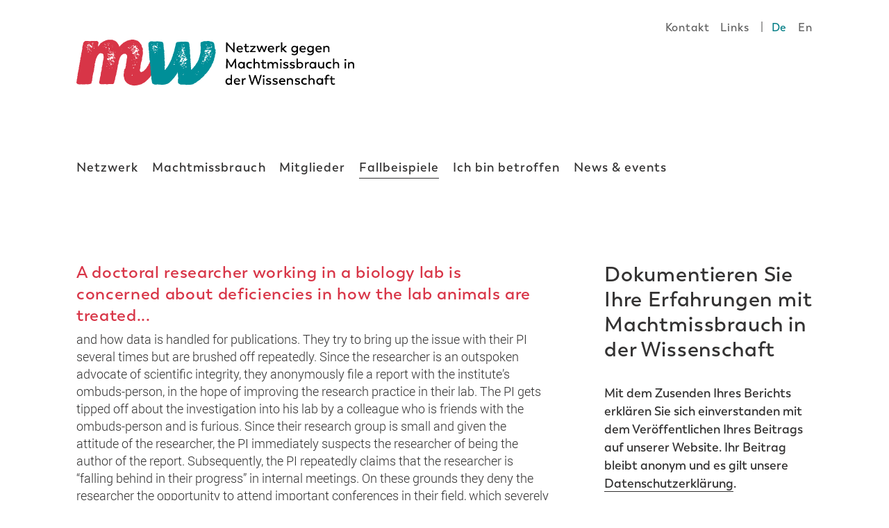

--- FILE ---
content_type: text/html; charset=utf-8
request_url: https://www.netzwerk-mawi.de/fallbeispiele/case-doctor-researcher-in-a-biology-lab
body_size: 6857
content:
<!DOCTYPE html>
<html lang="de">
<head>

<meta charset="utf-8">
<!-- 
	Site implemented 2021 by projekt2, www.projekt2.de

	This website is powered by TYPO3 - inspiring people to share!
	TYPO3 is a free open source Content Management Framework initially created by Kasper Skaarhoj and licensed under GNU/GPL.
	TYPO3 is copyright 1998-2026 of Kasper Skaarhoj. Extensions are copyright of their respective owners.
	Information and contribution at https://typo3.org/
-->

<base href="https://www.netzwerk-mawi.de">


<meta name="generator" content="TYPO3 CMS">
<meta name="viewport" content="width=device-width, initial-scale=1, maximum-scale=1">
<meta name="twitter:card" content="summary">


<link rel="stylesheet" href="https://www.netzwerk-mawi.de/typo3temp/assets/css/02122ee87a400a57479aab599b6ffea8.css?1750706322" media="all">
<link rel="stylesheet" href="fileadmin/templates/css/fontawesome-free-5.14.0-web/css/all.css?1750702650" media="all">
<link rel="stylesheet" href="fileadmin/templates/css/animate.css?1750702650" media="all">
<link rel="stylesheet" href="fileadmin/templates/css/custom-mw.css?1750702650" media="all">



<script src="https://code.iconify.design/1/1.0.7/iconify.min.js"></script>


<title>Netzwerk MaWi: Case - doctor researcher in a biology lab</title>
<link rel="canonical" href="https://www.netzwerk-mawi.de/fallbeispiele/case-doctor-researcher-in-a-biology-lab"/>

<link rel="alternate" hreflang="de-DE" href="https://www.netzwerk-mawi.de/fallbeispiele/case-doctor-researcher-in-a-biology-lab"/>
<link rel="alternate" hreflang="en-US" href="https://www.netzwerk-mawi.de/en/case-examples/case-doctor-researcher-in-a-biology-lab"/>
<link rel="alternate" hreflang="x-default" href="https://www.netzwerk-mawi.de/fallbeispiele/case-doctor-researcher-in-a-biology-lab"/>
</head>
<body>

        <div class="template-standard">
            


<header class="navbar-mw">
    <div class="top">
        <div class="container">
            <div class="d-flex flex-row flex-xl-column justify-content-between">
                <div class="servicenav-container">
                    <ul class="servicenav navbar-nav nav flex-row">
                        <li class="nav-item"><a href="/kontakt" class="nav-link" title="Kontakt">Kontakt</a></li><li class="nav-item"><a href="/service/links" class="nav-link" title="Links">Links</a></li>
                        <li class="nav-item me-3">|</li>
                        <li class="nav-item"><a href="/fallbeispiele/case-doctor-researcher-in-a-biology-lab" class="nav-link active">De</a></li><li class="nav-item"><a href="/en/case-examples/case-doctor-researcher-in-a-biology-lab" class="nav-link">En</a></li>
                    </ul>
                </div>

                <div class="logoContainer align-self-lg-start">
                    <a href="/" title="Zur Startseite"><img src="fileadmin/templates/images/logo-mawi.svg" class="img-fluid logo" alt="Logo mw" width="400" height="66"></a>
                </div>
                <button class="navbar-toggler" type="button" data-bs-toggle="collapse"
                        data-bs-target="#navbarContent" aria-controls="navbarContent" aria-expanded="false"
                        aria-label="Toggle Mainnavi">
                    <span id="hamburger" class="navbar-toggler-icon"></span>
                </button>

            </div>
        </div>
    </div>
    <div class="site-header-wrapper navbar navbar-expand-xl header">
        <div class="mainnav-Container">
            <div class="container mainnav-Elements">
                <div class="logoContainer">
                    <a href="/" title="Zur Startseite"><img src="fileadmin/templates/images/logo-mawi-small.svg" alt=""
                                                            width="97" height="32"></a>
                </div>
                <nav class="navbar navbar-expand-xl">
                    <div class="order-1 order-sm-0">
                        <ul class="mainnav navbar-nav">
                            <li class="nav-item"><a href="/das-netzwerk" class="nav-link level-1" title="Netzwerk">Netzwerk</a></li><li class="nav-item"><a href="/machtmissbrauch" class="nav-link level-1" title="Machtmissbrauch">Machtmissbrauch</a></li><li class="nav-item"><a href="/netzwerkmitglieder" class="nav-link level-1" title="Mitglieder">Mitglieder</a></li><li class="nav-item dropdown active"><a href="/fallbeispiele" class="nav-link level-1 active dropdown-toggle" title="Fallbeispiele">Fallbeispiele</a><ul class="dropdown-menu"><li><a href="/fallbeispiele/diskreditierung-von-studentischer-mitarbeiterin-nach-meldung-sexualisierter-uebergriffe" class="dropdown-item" title="Diskreditierung von studentischer Mitarbeiterin nach Meldung sexualisierter Übergriffe">Diskreditierung von studentischer Mitarbeiterin nach Meldung sexualisierter Übergriffe</a></li><li><a href="/fallbeispiele/sexuelle-belaestigung-auf-betriebsausflug" class="dropdown-item" title="Sexuelle Belästigung auf Betriebsausflug">Sexuelle Belästigung auf Betriebsausflug</a></li><li><a href="/fallbeispiele/group-leader-in-erc-project" class="dropdown-item" title="group leader in ERC project">group leader in ERC project</a></li><li><a href="/fallbeispiele/jahrelanger-struktureller-machtmissbrauch-eines-professors-an-studentischer-hilfskraft" class="dropdown-item" title="Jahrelanger struktureller Machtmissbrauch eines Professors an studentischer Hilfskraft">Jahrelanger struktureller Machtmissbrauch eines Professors an studentischer Hilfskraft</a></li><li><a href="/fallbeispiele/experiences-with-subtle-forms-of-power-abuse" class="dropdown-item" title="Experiences with Subtle Forms of Power Abuse">Experiences with Subtle Forms of Power Abuse</a></li><li><a href="/fallbeispiele/w1-professorship-interview" class="dropdown-item" title="W1 professorship interview">W1 professorship interview</a></li><li><a href="/fallbeispiele/falldokumentation-danke" class="dropdown-item" title="Falldokumentation - Danke">Falldokumentation - Danke</a></li><li><a href="/fall-berufungskommission" class="dropdown-item" title="Fall - Berufungskommission">Fall - Berufungskommission</a></li><li><a href="/fallbeispiele/fall-leiterin-einer-wissenschaftlichen-abteilung" class="dropdown-item" title="Fall - Leiterin einer wissenschaftlichen Abteilung">Fall - Leiterin einer wissenschaftlichen Abteilung</a></li><li><a href="/fallbeispiele/case-doctor-reseacher" class="dropdown-item" title="Case - doctor reseacher">Case - doctor reseacher</a></li><li><a href="/fallbeispiele/case-doctor-researcher-in-a-biology-lab" class="dropdown-item active" title="Case - doctor researcher in a biology lab">Case - doctor researcher in a biology lab</a></li><li><a href="/fallbeispiele/case-international-doctor-research" class="dropdown-item" title="Case - international doctor research">Case - international doctor research</a></li><li><a href="/fallbeispiele/berufungsverfahren-auf-eine-professur-mit-tenure-track-w1-zu-w3" class="dropdown-item" title="Berufungsverfahren auf eine Professur mit Tenure Track W1 zu W3">Berufungsverfahren auf eine Professur mit Tenure Track W1 zu W3</a></li><li><a href="/fallbeispiele/eine-langjaehrige-studentische-hilfskraft-gibt-ihre-stelle-auf-1" class="dropdown-item" title="Eine langjährige studentische Hilfskraft gibt ihre Stelle auf.">Eine langjährige studentische Hilfskraft gibt ihre Stelle auf.</a></li><li><a href="/fallbeispiele/eine-langjaehrige-studentische-hilfskraft-gibt-ihre-stelle-auf-1-1" class="dropdown-item" title="Doktorvater und Vorgesetzter in einer Person – das ewige Dilemma in der Wissenschaft">Doktorvater und Vorgesetzter in einer Person – das ewige Dilemma in der Wissenschaft</a></li><li><a href="/fallbeispiele/eine-langjaehrige-studentische-hilfskraft-gibt-ihre-stelle-auf-1-2" class="dropdown-item" title="„Ich werde dafür sorgen, dass Sie eine schreckliche Schwangerschaft haben!“">„Ich werde dafür sorgen, dass Sie eine schreckliche Schwangerschaft haben!“</a></li><li><a href="/fallbeispiele/keine-einsicht-gewaehrt" class="dropdown-item" title="Keine Einsicht gewährt">Keine Einsicht gewährt</a></li><li><a href="/fallbeispiele/zugriff-auf-daten-entzogen" class="dropdown-item" title="Zugriff auf Daten entzogen">Zugriff auf Daten entzogen</a></li><li><a href="/fallbeispiele/eine-langjaehrige-studentische-hilfskraft-gibt-ihre-stelle-auf-1-3" class="dropdown-item" title="Kein Professor am Institut stellte sich für meine Promotionsprüfung zur Verfügung.">Kein Professor am Institut stellte sich für meine Promotionsprüfung zur Verfügung.</a></li><li><a href="/fallbeispiele/a-doctoral-researcher-from-abroad" class="dropdown-item" title="A doctoral researcher from abroad">A doctoral researcher from abroad</a></li><li><a href="/fallbeispiele/ehemalige-studentin" class="dropdown-item" title="An unserem Institut arbeitete eine ehemalige Studentin">An unserem Institut arbeitete eine ehemalige Studentin</a></li><li><a href="/fallbeispiele/gedankenlesen-als-kernqualifikation" class="dropdown-item" title="Gedankenlesen als Kernqualifikation">Gedankenlesen als Kernqualifikation</a></li><li><a href="/fallbeispiele/die-befristung" class="dropdown-item" title="Die Befristung, welche">Die Befristung, welche</a></li><li><a href="/fallbeispiele/noetigung-zu-falscher-titelei" class="dropdown-item" title="Nötigung zu falscher Titelei">Nötigung zu falscher Titelei</a></li><li><a href="/fallbeispiele/akademische-willkuer" class="dropdown-item" title="Akademische Willkür">Akademische Willkür</a></li><li><a href="/fallbeispiele/vergessene-abmachungen" class="dropdown-item" title="Vergessene Abmachungen">Vergessene Abmachungen</a></li><li><a href="/fallbeispiele/alles-was-schiefgehen-konnte" class="dropdown-item" title="Alles, was schiefgehen konnte...">Alles, was schiefgehen konnte...</a></li><li><a href="/fallbeispiele/sexistische-vorfaelle-in-der-betreuung-einer-dissertation" class="dropdown-item" title="Sexistische Vorfälle in der Betreuung einer Dissertation">Sexistische Vorfälle in der Betreuung einer Dissertation</a></li><li><a href="/fallbeispiele/grossartige-veroeffentlichung-meiner-arbeit-mit-kollaborationspartner" class="dropdown-item" title="Großartige Veröffentlichung meiner Arbeit mit Kollaborationspartner">Großartige Veröffentlichung meiner Arbeit mit Kollaborationspartner</a></li><li><a href="/fallbeispiele/ignoranz-des-sachproblems" class="dropdown-item" title="Ignoranz des Sachproblems">Ignoranz des Sachproblems</a></li><li><a href="/fallbeispiele/foreign-student" class="dropdown-item" title="Foreign Student">Foreign Student</a></li><li><a href="/fallbeispiele/ehrenautorenschaft-dfg-antrag" class="dropdown-item" title="Ehrenautorenschaft DFG-Antrag">Ehrenautorenschaft DFG-Antrag</a></li><li><a href="/fallbeispiele/destruktive-fuehrung" class="dropdown-item" title="Destruktive Führung">Destruktive Führung</a></li><li><a href="/fallbeispiele/bedrohung-von-fachschaftsmitgliedern" class="dropdown-item" title="Bedrohung von Fachschaftsmitgliedern">Bedrohung von Fachschaftsmitgliedern</a></li><li><a href="/fallbeispiele/intrigante-vorgesetzte" class="dropdown-item" title="Intrigante Vorgesetzte">Intrigante Vorgesetzte</a></li><li><a href="/fallbeispiele/machtmissbrauch-nach-dem-machtmissbrauch" class="dropdown-item" title="Machtmissbrauch nach dem Machtmissbrauch">Machtmissbrauch nach dem Machtmissbrauch</a></li><li><a href="/fallbeispiele/sts-plagiarism-concerns-in-reusing-co-authored-texts" class="dropdown-item" title="#STS Plagiarism Concerns in Reusing Co-Authored Texts">#STS Plagiarism Concerns in Reusing Co-Authored Texts</a></li><li><a href="/fallbeispiele/sts-abuse-of-mentor-power" class="dropdown-item" title="#STS Abuse of Mentor Power">#STS Abuse of Mentor Power</a></li><li><a href="/fallbeispiele/sts-power-play-in-leadership-aspirations" class="dropdown-item" title="#STS: Power Play in Leadership Aspirations">#STS: Power Play in Leadership Aspirations</a></li><li><a href="/fallbeispiele/sts-bystander-action-in-phd-supervisor-intimidation" class="dropdown-item" title="#STS: Bystander Action in PhD Supervisor Intimidation">#STS: Bystander Action in PhD Supervisor Intimidation</a></li><li><a href="/fallbeispiele/outsourcing-des-lehrdeputats-an-mitarbeiterinnen" class="dropdown-item" title="Outsourcing des Lehrdeputats an Mitarbeiter:innen">Outsourcing des Lehrdeputats an Mitarbeiter:innen</a></li><li><a href="/fallbeispiele/ausbeutung-im-pflichtpraktikum" class="dropdown-item" title="Ausbeutung im Pflichtpraktikum">Ausbeutung im Pflichtpraktikum</a></li><li><a href="/fallbeispiele/geklagt-erfolg-bei-entfristungsklage-gegen-uni" class="dropdown-item" title="#geklagt Erfolg bei Entfristungsklage gegen Uni">#geklagt Erfolg bei Entfristungsklage gegen Uni</a></li><li><a href="/fallbeispiele/schlechte-promotionsbetreuung-muendet-in-verschleppter-und-ungerechter-bewertung" class="dropdown-item" title="Schlechte Promotionsbetreuung mündet in verschleppter und ungerechter Bewertung">Schlechte Promotionsbetreuung mündet in verschleppter und ungerechter Bewertung</a></li><li><a href="/fallbeispiele/machtmissbrauch-waehrend-der-promotion" class="dropdown-item" title="Machtmissbrauch während der Promotion">Machtmissbrauch während der Promotion</a></li><li><a href="/fallbeispiele/die-wuerde-des-menschen-ist-unantastbar" class="dropdown-item" title="Die Würde des Menschen ist unantastbar?">Die Würde des Menschen ist unantastbar?</a></li><li><a href="/fallbeispiele/mangelhafte-betreuung-im-graduiertenkolleg" class="dropdown-item" title="Mangelhafte Betreuung im Graduiertenkolleg">Mangelhafte Betreuung im Graduiertenkolleg</a></li><li><a href="/fallbeispiele/zweifache-ablehnung-der-dissertation" class="dropdown-item" title="Zweifache Ablehnung der Dissertation">Zweifache Ablehnung der Dissertation</a></li><li><a href="/fallbeispiele/empfehlungsschreiben-mit-folgen" class="dropdown-item" title="Empfehlungsschreiben mit Folgen">Empfehlungsschreiben mit Folgen</a></li><li><a href="/fallbeispiele/mobbing-von-postdoc-durch-tenure-track-professorin" class="dropdown-item" title="Mobbing von PostDoc durch Tenure-Track Professorin">Mobbing von PostDoc durch Tenure-Track Professorin</a></li><li><a href="/fallbeispiele/machtmissbrauch-durch-graduiertenkolleg" class="dropdown-item" title="Machtmissbrauch durch Graduiertenkolleg">Machtmissbrauch durch Graduiertenkolleg</a></li><li><a href="/fallbeispiele/normalisierte-ausbeutung" class="dropdown-item" title="Normalisierte Ausbeutung">Normalisierte Ausbeutung</a></li><li><a href="/fallbeispiele/vertrauensdozent-verhindert-bewerbung-auf-stipendium" class="dropdown-item" title="Vertrauensdozent verhindert Bewerbung auf Stipendium">Vertrauensdozent verhindert Bewerbung auf Stipendium</a></li><li><a href="/fallbeispiele/geringschaetzung-von-lehrerinnen" class="dropdown-item" title="Geringschätzung von Lehrerinnen">Geringschätzung von Lehrerinnen</a></li><li><a href="/fallbeispiele/machtmissbrauch-durch-neuberufenen-professor" class="dropdown-item" title="Machtmissbrauch durch neuberufenen Professor">Machtmissbrauch durch neuberufenen Professor</a></li><li><a href="/fallbeispiele/sexuelle-und-verbale-uebergriffe-durch-doktorvater" class="dropdown-item" title="Sexuelle und verbale Übergriffe durch Doktorvater">Sexuelle und verbale Übergriffe durch Doktorvater</a></li><li><a href="/fallbeispiele/ausbeutung-und-diskriminierung-von-praktikantinnen-als-kostenlose-laborkraefte" class="dropdown-item" title="Ausbeutung und Diskriminierung von Praktikant:innen als kostenlose Laborkräfte">Ausbeutung und Diskriminierung von Praktikant:innen als kostenlose Laborkräfte</a></li><li><a href="/fallbeispiele/uebergriffe-eines-alteingesessenen-professors-einer-kleineren-universitaet" class="dropdown-item" title="Übergriffe eines alteingesessenen Professors einer kleineren Universität">Übergriffe eines alteingesessenen Professors einer kleineren Universität</a></li><li><a href="/fallbeispiele/jahrelanger-machtkampf-waehrend-der-promotion" class="dropdown-item" title="Jahrelanger Machtkampf während der Promotion">Jahrelanger Machtkampf während der Promotion</a></li><li><a href="/fallbeispiele/implizite-art-des-machtmissbrauchs" class="dropdown-item" title="Implizite Art des Machtmissbrauchs">Implizite Art des Machtmissbrauchs</a></li><li><a href="/fallbeispiele/es-ist-ja-schliesslich-mein-projekt" class="dropdown-item" title="Es ist ja schließlich mein Projekt">Es ist ja schließlich mein Projekt</a></li><li><a href="/fallbeispiele/schwerer-sexueller-missbrauch-waehrend-der-promotion" class="dropdown-item" title="Schwerer sexueller Missbrauch während der Promotion">Schwerer sexueller Missbrauch während der Promotion</a></li><li><a href="/fallbeispiele/rassistische-diskriminierung-im-studium" class="dropdown-item" title="Rassistische Diskriminierung im Studium">Rassistische Diskriminierung im Studium</a></li></ul></li><li class="nav-item"><a href="/ich-bin-betroffen" class="nav-link level-1" title="Ich bin betroffen">Ich bin betroffen</a></li><li class="nav-item dropdown"><a href="/aktuelles/alle-kategorien" class="nav-link level-1 dropdown-toggle" title="News &amp; events">News &amp; events</a><ul class="dropdown-menu"><li><a href="/aktuelles/alle-kategorien" class="dropdown-item" title="Alle Kategorien">Alle Kategorien</a></li><li><a href="/aktuelles/forschung" class="dropdown-item" title="Forschung">Forschung</a></li><li><a href="/aktuelles/publikationen" class="dropdown-item" title="Publikationen">Publikationen</a></li><li><a href="/aktuelles/presse" class="dropdown-item" title="Presse">Presse</a></li><li><a href="/aktuelles/termine" class="dropdown-item" title="Termine">Termine</a></li></ul></li><li class="d-block d-lg-none nav-item"><a href="/kontakt" class="nav-link level-1" title="Kontakt">Kontakt</a></li><li class="d-block d-lg-none nav-item"><a href="/service/links" class="nav-link level-1" title="Links">Links</a></li>
                        </ul>
                    </div>
                    <div class="d-xl-none order-0 order-sm-1">
                        <ul class="servicenav navbar-nav nav flex-row">
                            <li class="nav-item"><a href="/kontakt" class="nav-link" title="Kontakt">Kontakt</a></li><li class="nav-item"><a href="/service/links" class="nav-link" title="Links">Links</a></li>
                            <li class="nav-item"><a href="/fallbeispiele/case-doctor-researcher-in-a-biology-lab" class="nav-link active">De</a></li><li class="nav-item"><a href="/en/case-examples/case-doctor-researcher-in-a-biology-lab" class="nav-link">En</a></li>
                        </ul>
                    </div>

                </nav>
                <!--wird bei affix genutzt-->
                <div class="mainnav-add-container">
                    <ul class="servicenav navbar-nav nav flex-row justify-content-center mainnav">
                        <li class="nav-item"><a href="/kontakt" class="nav-link" title="Kontakt">Kontakt</a></li><li class="nav-item"><a href="/service/links" class="nav-link" title="Links">Links</a></li>
                    </ul>
                </div>
            </div>
        </div>
    </div>
</header>


            

<main>
   <div class="main">

      <div class="layout textblock-1"><div class="grid grid-2"><div class="row d-flex flex-column flex-md-row justify-content-start frame-space-after- frame-space-before-"><div class="col-lg-8 col-xl-8 col-xxl-8">
    

            <div id="c242" class="frame frame-default frame-type-textmedia frame-layout-0">
                
                
                    



                
                

    
        

    



    


                

    <div class="ce-textpic ce-center ce-above">
        
            



        

        
                <div class="ce-bodytext">
                    
                    <h2 class="red">A doctoral researcher working in a biology lab is concerned about deficiencies in how the lab animals are treated...</h2>
<p>and how data is handled for publications. They try to bring up the issue with their PI several times but are brushed off repeatedly. Since the researcher is an outspoken advocate of scientific integrity, they anonymously file a report with the institute’s ombuds-person, in the hope of improving&nbsp;the research practice in their lab. The PI gets tipped off about the investigation into his lab by a colleague who is friends with the ombuds-person and is furious. Since their research group is small and given the attitude of the&nbsp;researcher, the PI immediately suspects the researcher of being the author of the report. Subsequently, the PI repeatedly claims that the researcher is “falling behind in their progress” in internal meetings. On these grounds they deny the researcher the opportunity to attend important conferences in their field, which severely hampers their career perspectives. Additionally, the PI who does attend the conferences, uses them as an opportunity to badmouth the researcher. They claim the researcher is a “difficult person” and sloppy in their work. The researcher eventually completes their PhD and strives to follow an academic career, despite their frustrating experiences during their PhD. The PI refuses to write a letter of recommendation for the researcher. Without the letter of recommendation and given the rumours about the researcher that were spread by the PI, the researcher fails to secure a postdoc position and eventually leaves academia. After they have left the research institution, the investigation into the allegations of bad scientific conduct by the ombuds-person that had dragged on for several years finds that the PI has mis-treated laboratory animals and forged data for several publications. The PI agrees with the institute’s director to leave the institute on amicable terms and quickly finds a new position at a different research institution that knows nothing about the investigation against the PI in their former place of work.</p>
                </div>
            

        
    </div>


                
                    



                
                
                    



                
            </div>

        

</div><div class="col-lg-4 col-xl-4 col-xxl-4">
    

            <div id="c257" class="frame frame-default frame-type-shortcut frame-layout-0">
                
                
                    



                
                
                

    
    

            <div id="c52" class="frame frame-default frame-type-textmedia frame-layout-0">
                
                
                    



                
                

    
        

    



    


                

    <div class="ce-textpic ce-center ce-above">
        
            



        

        
                <div class="ce-bodytext">
                    
                    <h1>Dokumentieren Sie Ihre Erfahrungen mit Machtmissbrauch in der Wissenschaft</h1>
<p><strong>Mit dem Zusenden Ihres Berichts erklären Sie sich einverstanden mit dem Veröffentlichen Ihres Beitrags auf unserer Website. Ihr Beitrag bleibt anonym und es gilt unsere <a href="/service/datenschutz">Datenschutzerklärung</a>. </strong></p>
<p><a href="/fallbeispiele/falldokumentation" class="decoration-link">Einen Fall dokumentieren</a></p>
                </div>
            

        
    </div>


                
                    



                
                
                    



                
            </div>

        




                
                    



                
                
                    



                
            </div>

        

</div></div></div></div>




   </div>
</main>

            

<!--
<a class="to-top-sticky" title="Click to return on the top page" data-placement="left" role="button"
   href="/fallbeispiele/case-doctor-researcher-in-a-biology-lab#">
    <img src="fileadmin/templates/images/nav-icon-up.png">
</a>
-->

<footer>
    <div class="container">
        <div class="row">
            <div class="col-12">
                <div class="d-flex flex-column justify-content-end textblock-3">
                    <div class="copyright align-self-end"><p class="small"><strong>© 2026 Netzwerk gegen Machtmissbrauch in der Wissenschaft</strong></p></div>
                    <div class="footernav align-self-end">
                        <ul class="servicenav navbar-nav nav flex-row">
                            <li class="nav-item"><a href="/kontakt" class="nav-link" title="Kontakt">Kontakt</a></li><li class="nav-item"><a href="/service/links" class="nav-link" title="Links">Links</a></li><li class="nav-item"><a href="/service/impressum" class="nav-link" title="Impressum">Impressum</a></li><li class="nav-item"><a href="/service/datenschutz" class="nav-link" title="Datenschutz">Datenschutz</a></li>
                        </ul>
                    </div>
                </div>
            </div>
        </div>
    </div>
</footer>

        </div>
<script src="fileadmin/templates/js/jquery-3.3.1.min.js?1750702656"></script>
<script src="fileadmin/templates/js/popper.min.js?1750702656"></script>
<script src="fileadmin/templates/js/bootstrap.bundle.min.js?1750702656"></script>
<script src="fileadmin/templates/js/mw.js?1750702656"></script>



</body>
</html>

--- FILE ---
content_type: text/css; charset=utf-8
request_url: https://www.netzwerk-mawi.de/fileadmin/templates/css/custom-mw.css?1750702650
body_size: 134149
content:
@charset "UTF-8";
/*Boston W05 SemiBold*/
@font-face {
  font-family: "Boston W05 SemiBold";
  src: url("fonts/5583975/2fc8e0ec-5139-405e-a295-3c57cdf3c692.woff2") format("woff2"), url("fonts/5583975/885e4e5a-3464-4d3d-b734-9d69853085b4.woff") format("woff");
  font-weight: 300;
}
@font-face {
  font-family: "roboto regular";
  src: url("fonts/Roboto-Regular.woff") format("woff");
  font-weight: normal;
  font-style: normal;
}
@font-face {
  font-family: "roboto light";
  src: url("fonts/Roboto-Light.woff") format("woff");
  font-weight: normal;
  font-style: normal;
}
@font-face {
  font-family: "roboto condensed";
  src: url("fonts/robotocondensed-bold-webfont.woff") format("woff");
  font-weight: normal;
  font-style: normal;
}
/*für textblock 1 bis 4 */
/*!
 * Bootstrap v5.0.1 (https://getbootstrap.com/)
 * Copyright 2011-2021 The Bootstrap Authors
 * Copyright 2011-2021 Twitter, Inc.
 * Licensed under MIT (https://github.com/twbs/bootstrap/blob/main/LICENSE)
 */
:root {
  --bs-blue: #0d6efd;
  --bs-indigo: #6610f2;
  --bs-purple: #6f42c1;
  --bs-pink: #d63384;
  --bs-red: #d83547;
  --bs-orange: #fd7e14;
  --bs-yellow: #ffbf66;
  --bs-green: #198754;
  --bs-teal: #20c997;
  --bs-cyan: #35f9ff;
  --bs-white: #fff;
  --bs-gray: #6c757d;
  --bs-gray-dark: #343a40;
  --bs-primary: #0d6efd;
  --bs-secondary: #6c757d;
  --bs-success: #198754;
  --bs-info: #35f9ff;
  --bs-warning: #ffbf66;
  --bs-danger: #d83547;
  --bs-light: #f8f9fa;
  --bs-dark: #333232;
  --bs-font-sans-serif: system-ui, -apple-system, "Segoe UI", Roboto, "Helvetica Neue", Arial, "Noto Sans", "Liberation Sans", sans-serif, "Apple Color Emoji", "Segoe UI Emoji", "Segoe UI Symbol", "Noto Color Emoji";
  --bs-font-monospace: SFMono-Regular, Menlo, Monaco, Consolas, "Liberation Mono", "Courier New", monospace;
  --bs-gradient: linear-gradient(180deg, rgba(255, 255, 255, 0.15), rgba(255, 255, 255, 0));
}

*,
*::before,
*::after {
  box-sizing: border-box;
}

@media (prefers-reduced-motion: no-preference) {
  :root {
    scroll-behavior: smooth;
  }
}

body {
  margin: 0;
  font-family: "roboto light", Arial, sans-serif, "Apple Color Emoji", "Segoe UI Emoji", "Segoe UI Symbol";
  font-size: 1.125rem;
  font-weight: 400;
  line-height: 1.5;
  color: #333232;
  background-color: #fff;
  -webkit-text-size-adjust: 100%;
  -webkit-tap-highlight-color: rgba(51, 50, 50, 0);
}

hr {
  margin: 0.75rem 0;
  color: inherit;
  background-color: currentColor;
  border: 0;
  opacity: 0.25;
}

hr:not([size]) {
  height: 2px;
}

h6, .h6, h5, .h5, h4, .h4, h3, .h3, h2, .h2, h1, .h1 {
  margin-top: 0;
  margin-bottom: 0.375rem;
  font-family: "Boston W05 SemiBold", Arial, sans-serif, "Apple Color Emoji", "Segoe UI Emoji", "Segoe UI Symbol";
  font-weight: 300;
  line-height: 1.2;
}

h1, .h1 {
  font-size: calc(1.3125rem + 0.75vw);
}
@media (min-width: 1200px) {
  h1, .h1 {
    font-size: 1.875rem;
  }
}

h2, .h2 {
  font-size: calc(1.275rem + 0.3vw);
}
@media (min-width: 1200px) {
  h2, .h2 {
    font-size: 1.5rem;
  }
}

h3, .h3 {
  font-size: calc(1.275rem + 0.3vw);
}
@media (min-width: 1200px) {
  h3, .h3 {
    font-size: 1.5rem;
  }
}

h4, .h4 {
  font-size: calc(1.29375rem + 0.525vw);
}
@media (min-width: 1200px) {
  h4, .h4 {
    font-size: 1.6875rem;
  }
}

h5, .h5 {
  font-size: calc(1.265625rem + 0.1875vw);
}
@media (min-width: 1200px) {
  h5, .h5 {
    font-size: 1.40625rem;
  }
}

h6, .h6 {
  font-size: 1.125rem;
}

p {
  margin-top: 0;
  margin-bottom: 1.7rem;
}

abbr[title],
abbr[data-bs-original-title] {
  -webkit-text-decoration: underline dotted;
          text-decoration: underline dotted;
  cursor: help;
  text-decoration-skip-ink: none;
}

address {
  margin-bottom: 1rem;
  font-style: normal;
  line-height: inherit;
}

ol,
ul {
  padding-left: 2rem;
}

ol,
ul,
dl {
  margin-top: 0;
  margin-bottom: 1rem;
}

ol ol,
ul ul,
ol ul,
ul ol {
  margin-bottom: 0;
}

dt {
  font-weight: 700;
}

dd {
  margin-bottom: 0.5rem;
  margin-left: 0;
}

blockquote {
  margin: 0 0 1rem;
}

b,
strong {
  font-weight: bolder;
}

small, .small {
  font-size: 0.875em;
}

mark, .mark {
  padding: 0.2em;
  background-color: #fcf8e3;
}

sub,
sup {
  position: relative;
  font-size: 0.75em;
  line-height: 0;
  vertical-align: baseline;
}

sub {
  bottom: -0.25em;
}

sup {
  top: -0.5em;
}

a {
  color: #333232;
  text-decoration: none;
}
a:hover {
  color: #057f87;
  text-decoration: none;
}

a:not([href]):not([class]), a:not([href]):not([class]):hover {
  color: inherit;
  text-decoration: none;
}

pre,
code,
kbd,
samp {
  font-family: var(--bs-font-monospace);
  font-size: 1em;
  direction: ltr /* rtl:ignore */;
  unicode-bidi: bidi-override;
}

pre {
  display: block;
  margin-top: 0;
  margin-bottom: 1rem;
  overflow: auto;
  font-size: 0.875em;
}
pre code {
  font-size: inherit;
  color: inherit;
  word-break: normal;
}

code {
  font-size: 0.875em;
  color: #d63384;
  word-wrap: break-word;
}
a > code {
  color: inherit;
}

kbd {
  padding: 0.2rem 0.4rem;
  font-size: 0.875em;
  color: #fff;
  background-color: rgba(33, 37, 41, 0.88);
  border-radius: 0.2rem;
}
kbd kbd {
  padding: 0;
  font-size: 1em;
  font-weight: 700;
}

figure {
  margin: 0 0 1rem;
}

img,
svg {
  vertical-align: middle;
}

table {
  caption-side: bottom;
  border-collapse: collapse;
}

caption {
  padding-top: 0.5rem;
  padding-bottom: 0.5rem;
  color: #6c757d;
  text-align: left;
}

th {
  text-align: inherit;
  text-align: -webkit-match-parent;
}

thead,
tbody,
tfoot,
tr,
td,
th {
  border-color: inherit;
  border-style: solid;
  border-width: 0;
}

label {
  display: inline-block;
}

button {
  border-radius: 0;
}

button:focus:not(:focus-visible) {
  outline: 0;
}

input,
button,
select,
optgroup,
textarea {
  margin: 0;
  font-family: inherit;
  font-size: inherit;
  line-height: inherit;
}

button,
select {
  text-transform: none;
}

[role=button] {
  cursor: pointer;
}

select {
  word-wrap: normal;
}
select:disabled {
  opacity: 1;
}

[list]::-webkit-calendar-picker-indicator {
  display: none;
}

button,
[type=button],
[type=reset],
[type=submit] {
  -webkit-appearance: button;
}
button:not(:disabled),
[type=button]:not(:disabled),
[type=reset]:not(:disabled),
[type=submit]:not(:disabled) {
  cursor: pointer;
}

::-moz-focus-inner {
  padding: 0;
  border-style: none;
}

textarea {
  resize: vertical;
}

fieldset {
  min-width: 0;
  padding: 0;
  margin: 0;
  border: 0;
}

legend {
  float: left;
  width: 100%;
  padding: 0;
  margin-bottom: 0.5rem;
  font-size: calc(1.275rem + 0.3vw);
  line-height: inherit;
}
@media (min-width: 1200px) {
  legend {
    font-size: 1.5rem;
  }
}
legend + * {
  clear: left;
}

::-webkit-datetime-edit-fields-wrapper,
::-webkit-datetime-edit-text,
::-webkit-datetime-edit-minute,
::-webkit-datetime-edit-hour-field,
::-webkit-datetime-edit-day-field,
::-webkit-datetime-edit-month-field,
::-webkit-datetime-edit-year-field {
  padding: 0;
}

::-webkit-inner-spin-button {
  height: auto;
}

[type=search] {
  outline-offset: -2px;
  -webkit-appearance: textfield;
}

/* rtl:raw:
[type="tel"],
[type="url"],
[type="email"],
[type="number"] {
  direction: ltr;
}
*/
::-webkit-search-decoration {
  -webkit-appearance: none;
}

::-webkit-color-swatch-wrapper {
  padding: 0;
}

::file-selector-button {
  font: inherit;
}

::-webkit-file-upload-button {
  font: inherit;
  -webkit-appearance: button;
}

output {
  display: inline-block;
}

iframe {
  border: 0;
}

summary {
  display: list-item;
  cursor: pointer;
}

progress {
  vertical-align: baseline;
}

[hidden] {
  display: none !important;
}

.lead {
  font-size: calc(1.265625rem + 0.1875vw);
  font-weight: 300;
}
@media (min-width: 1200px) {
  .lead {
    font-size: 1.40625rem;
  }
}

.display-1 {
  font-size: calc(1.625rem + 4.5vw);
  font-weight: 300;
  line-height: 1.2;
}
@media (min-width: 1200px) {
  .display-1 {
    font-size: 5rem;
  }
}

.display-2 {
  font-size: calc(1.575rem + 3.9vw);
  font-weight: 300;
  line-height: 1.2;
}
@media (min-width: 1200px) {
  .display-2 {
    font-size: 4.5rem;
  }
}

.display-3 {
  font-size: calc(1.525rem + 3.3vw);
  font-weight: 300;
  line-height: 1.2;
}
@media (min-width: 1200px) {
  .display-3 {
    font-size: 4rem;
  }
}

.display-4 {
  font-size: calc(1.475rem + 2.7vw);
  font-weight: 300;
  line-height: 1.2;
}
@media (min-width: 1200px) {
  .display-4 {
    font-size: 3.5rem;
  }
}

.display-5 {
  font-size: calc(1.425rem + 2.1vw);
  font-weight: 300;
  line-height: 1.2;
}
@media (min-width: 1200px) {
  .display-5 {
    font-size: 3rem;
  }
}

.display-6 {
  font-size: calc(1.375rem + 1.5vw);
  font-weight: 300;
  line-height: 1.2;
}
@media (min-width: 1200px) {
  .display-6 {
    font-size: 2.5rem;
  }
}

.list-unstyled {
  padding-left: 0;
  list-style: none;
}

.list-inline {
  padding-left: 0;
  list-style: none;
}

.list-inline-item {
  display: inline-block;
}
.list-inline-item:not(:last-child) {
  margin-right: 0.5rem;
}

.initialism {
  font-size: 0.875em;
  text-transform: uppercase;
}

.blockquote {
  margin-bottom: 0.75rem;
  font-size: calc(1.265625rem + 0.1875vw);
}
@media (min-width: 1200px) {
  .blockquote {
    font-size: 1.40625rem;
  }
}
.blockquote > :last-child {
  margin-bottom: 0;
}

.blockquote-footer {
  margin-top: -0.75rem;
  margin-bottom: 0.75rem;
  font-size: 0.875em;
  color: #6c757d;
}
.blockquote-footer::before {
  content: "— ";
}

.img-fluid, .image-embed-item {
  max-width: 100%;
  height: auto;
}

.img-thumbnail {
  padding: 0.25rem;
  background-color: #fff;
  border: 2px solid #dee2e6;
  border-radius: 0.25rem;
  max-width: 100%;
  height: auto;
}

.figure {
  display: inline-block;
}

.figure-img {
  margin-bottom: 0.375rem;
  line-height: 1;
}

.figure-caption {
  font-size: 0.875em;
  color: #6c757d;
}

.container, .main div[class*=" textblock-"] > .frame,
.main div[class*=" textblock-"] > .grid,
.container-fluid,
.container-xxl,
.container-xl,
.container-lg,
.container-md,
.container-sm {
  width: 100%;
  padding-right: var(--bs-gutter-x, 2.5rem);
  padding-left: var(--bs-gutter-x, 2.5rem);
  margin-right: auto;
  margin-left: auto;
}

@media (min-width: 576px) {
  .container-sm, .container, .main div[class*=" textblock-"] > .frame,
.main div[class*=" textblock-"] > .grid {
    max-width: 540px;
  }
}
@media (min-width: 768px) {
  .container-md, .container-sm, .container, .main div[class*=" textblock-"] > .frame,
.main div[class*=" textblock-"] > .grid {
    max-width: 720px;
  }
}
@media (min-width: 992px) {
  .container-lg, .container-md, .container-sm, .container, .main div[class*=" textblock-"] > .frame,
.main div[class*=" textblock-"] > .grid {
    max-width: 980px;
  }
}
@media (min-width: 1200px) {
  .container-xl, .container-lg, .container-md, .container-sm, .container, .main div[class*=" textblock-"] > .frame,
.main div[class*=" textblock-"] > .grid {
    max-width: 1140px;
  }
}
@media (min-width: 1400px) {
  .container-xxl, .container-xl, .container-lg, .container-md, .container-sm, .container, .main div[class*=" textblock-"] > .frame,
.main div[class*=" textblock-"] > .grid {
    max-width: 1328px;
  }
}
.row {
  --bs-gutter-x: 5rem;
  --bs-gutter-y: 0;
  display: -ms-flexbox;
  display: flex;
  -ms-flex-wrap: wrap;
      flex-wrap: wrap;
  margin-top: calc(var(--bs-gutter-y) * -1);
  margin-right: calc(var(--bs-gutter-x) / -2);
  margin-left: calc(var(--bs-gutter-x) / -2);
}
.row > * {
  -ms-flex-negative: 0;
      flex-shrink: 0;
  width: 100%;
  max-width: 100%;
  padding-right: calc(var(--bs-gutter-x) / 2);
  padding-left: calc(var(--bs-gutter-x) / 2);
  margin-top: var(--bs-gutter-y);
}

.col {
  -ms-flex: 1 0 0%;
      flex: 1 0 0%;
}

.row-cols-auto > * {
  -ms-flex: 0 0 auto;
      flex: 0 0 auto;
  width: auto;
}

.row-cols-1 > * {
  -ms-flex: 0 0 auto;
      flex: 0 0 auto;
  width: 100%;
}

.row-cols-2 > * {
  -ms-flex: 0 0 auto;
      flex: 0 0 auto;
  width: 50%;
}

.row-cols-3 > * {
  -ms-flex: 0 0 auto;
      flex: 0 0 auto;
  width: 33.3333333333%;
}

.row-cols-4 > * {
  -ms-flex: 0 0 auto;
      flex: 0 0 auto;
  width: 25%;
}

.row-cols-5 > * {
  -ms-flex: 0 0 auto;
      flex: 0 0 auto;
  width: 20%;
}

.row-cols-6 > * {
  -ms-flex: 0 0 auto;
      flex: 0 0 auto;
  width: 16.6666666667%;
}

.col-auto {
  -ms-flex: 0 0 auto;
      flex: 0 0 auto;
  width: auto;
}

.col-1 {
  -ms-flex: 0 0 auto;
      flex: 0 0 auto;
  width: 8.3333333333%;
}

.col-2 {
  -ms-flex: 0 0 auto;
      flex: 0 0 auto;
  width: 16.6666666667%;
}

.col-3 {
  -ms-flex: 0 0 auto;
      flex: 0 0 auto;
  width: 25%;
}

.col-4 {
  -ms-flex: 0 0 auto;
      flex: 0 0 auto;
  width: 33.3333333333%;
}

.col-5 {
  -ms-flex: 0 0 auto;
      flex: 0 0 auto;
  width: 41.6666666667%;
}

.col-6 {
  -ms-flex: 0 0 auto;
      flex: 0 0 auto;
  width: 50%;
}

.col-7 {
  -ms-flex: 0 0 auto;
      flex: 0 0 auto;
  width: 58.3333333333%;
}

.col-8 {
  -ms-flex: 0 0 auto;
      flex: 0 0 auto;
  width: 66.6666666667%;
}

.col-9 {
  -ms-flex: 0 0 auto;
      flex: 0 0 auto;
  width: 75%;
}

.col-10 {
  -ms-flex: 0 0 auto;
      flex: 0 0 auto;
  width: 83.3333333333%;
}

.col-11 {
  -ms-flex: 0 0 auto;
      flex: 0 0 auto;
  width: 91.6666666667%;
}

.col-12 {
  -ms-flex: 0 0 auto;
      flex: 0 0 auto;
  width: 100%;
}

.offset-1 {
  margin-left: 8.3333333333%;
}

.offset-2 {
  margin-left: 16.6666666667%;
}

.offset-3 {
  margin-left: 25%;
}

.offset-4 {
  margin-left: 33.3333333333%;
}

.offset-5 {
  margin-left: 41.6666666667%;
}

.offset-6 {
  margin-left: 50%;
}

.offset-7 {
  margin-left: 58.3333333333%;
}

.offset-8 {
  margin-left: 66.6666666667%;
}

.offset-9 {
  margin-left: 75%;
}

.offset-10 {
  margin-left: 83.3333333333%;
}

.offset-11 {
  margin-left: 91.6666666667%;
}

.g-0,
.gx-0 {
  --bs-gutter-x: 0;
}

.g-0,
.gy-0 {
  --bs-gutter-y: 0;
}

.g-1,
.gx-1 {
  --bs-gutter-x: 0.1875rem;
}

.g-1,
.gy-1 {
  --bs-gutter-y: 0.1875rem;
}

.g-2,
.gx-2 {
  --bs-gutter-x: 0.375rem;
}

.g-2,
.gy-2 {
  --bs-gutter-y: 0.375rem;
}

.g-3,
.gx-3 {
  --bs-gutter-x: 0.75rem;
}

.g-3,
.gy-3 {
  --bs-gutter-y: 0.75rem;
}

.g-4,
.gx-4 {
  --bs-gutter-x: 1.125rem;
}

.g-4,
.gy-4 {
  --bs-gutter-y: 1.125rem;
}

.g-5,
.gx-5 {
  --bs-gutter-x: 2.25rem;
}

.g-5,
.gy-5 {
  --bs-gutter-y: 2.25rem;
}

@media (min-width: 576px) {
  .col-sm {
    -ms-flex: 1 0 0%;
        flex: 1 0 0%;
  }

  .row-cols-sm-auto > * {
    -ms-flex: 0 0 auto;
        flex: 0 0 auto;
    width: auto;
  }

  .row-cols-sm-1 > * {
    -ms-flex: 0 0 auto;
        flex: 0 0 auto;
    width: 100%;
  }

  .row-cols-sm-2 > * {
    -ms-flex: 0 0 auto;
        flex: 0 0 auto;
    width: 50%;
  }

  .row-cols-sm-3 > * {
    -ms-flex: 0 0 auto;
        flex: 0 0 auto;
    width: 33.3333333333%;
  }

  .row-cols-sm-4 > * {
    -ms-flex: 0 0 auto;
        flex: 0 0 auto;
    width: 25%;
  }

  .row-cols-sm-5 > * {
    -ms-flex: 0 0 auto;
        flex: 0 0 auto;
    width: 20%;
  }

  .row-cols-sm-6 > * {
    -ms-flex: 0 0 auto;
        flex: 0 0 auto;
    width: 16.6666666667%;
  }

  .col-sm-auto {
    -ms-flex: 0 0 auto;
        flex: 0 0 auto;
    width: auto;
  }

  .col-sm-1 {
    -ms-flex: 0 0 auto;
        flex: 0 0 auto;
    width: 8.3333333333%;
  }

  .col-sm-2 {
    -ms-flex: 0 0 auto;
        flex: 0 0 auto;
    width: 16.6666666667%;
  }

  .col-sm-3 {
    -ms-flex: 0 0 auto;
        flex: 0 0 auto;
    width: 25%;
  }

  .col-sm-4 {
    -ms-flex: 0 0 auto;
        flex: 0 0 auto;
    width: 33.3333333333%;
  }

  .col-sm-5 {
    -ms-flex: 0 0 auto;
        flex: 0 0 auto;
    width: 41.6666666667%;
  }

  .col-sm-6 {
    -ms-flex: 0 0 auto;
        flex: 0 0 auto;
    width: 50%;
  }

  .col-sm-7 {
    -ms-flex: 0 0 auto;
        flex: 0 0 auto;
    width: 58.3333333333%;
  }

  .col-sm-8 {
    -ms-flex: 0 0 auto;
        flex: 0 0 auto;
    width: 66.6666666667%;
  }

  .col-sm-9 {
    -ms-flex: 0 0 auto;
        flex: 0 0 auto;
    width: 75%;
  }

  .col-sm-10 {
    -ms-flex: 0 0 auto;
        flex: 0 0 auto;
    width: 83.3333333333%;
  }

  .col-sm-11 {
    -ms-flex: 0 0 auto;
        flex: 0 0 auto;
    width: 91.6666666667%;
  }

  .col-sm-12 {
    -ms-flex: 0 0 auto;
        flex: 0 0 auto;
    width: 100%;
  }

  .offset-sm-0 {
    margin-left: 0;
  }

  .offset-sm-1 {
    margin-left: 8.3333333333%;
  }

  .offset-sm-2 {
    margin-left: 16.6666666667%;
  }

  .offset-sm-3 {
    margin-left: 25%;
  }

  .offset-sm-4 {
    margin-left: 33.3333333333%;
  }

  .offset-sm-5 {
    margin-left: 41.6666666667%;
  }

  .offset-sm-6 {
    margin-left: 50%;
  }

  .offset-sm-7 {
    margin-left: 58.3333333333%;
  }

  .offset-sm-8 {
    margin-left: 66.6666666667%;
  }

  .offset-sm-9 {
    margin-left: 75%;
  }

  .offset-sm-10 {
    margin-left: 83.3333333333%;
  }

  .offset-sm-11 {
    margin-left: 91.6666666667%;
  }

  .g-sm-0,
.gx-sm-0 {
    --bs-gutter-x: 0;
  }

  .g-sm-0,
.gy-sm-0 {
    --bs-gutter-y: 0;
  }

  .g-sm-1,
.gx-sm-1 {
    --bs-gutter-x: 0.1875rem;
  }

  .g-sm-1,
.gy-sm-1 {
    --bs-gutter-y: 0.1875rem;
  }

  .g-sm-2,
.gx-sm-2 {
    --bs-gutter-x: 0.375rem;
  }

  .g-sm-2,
.gy-sm-2 {
    --bs-gutter-y: 0.375rem;
  }

  .g-sm-3,
.gx-sm-3 {
    --bs-gutter-x: 0.75rem;
  }

  .g-sm-3,
.gy-sm-3 {
    --bs-gutter-y: 0.75rem;
  }

  .g-sm-4,
.gx-sm-4 {
    --bs-gutter-x: 1.125rem;
  }

  .g-sm-4,
.gy-sm-4 {
    --bs-gutter-y: 1.125rem;
  }

  .g-sm-5,
.gx-sm-5 {
    --bs-gutter-x: 2.25rem;
  }

  .g-sm-5,
.gy-sm-5 {
    --bs-gutter-y: 2.25rem;
  }
}
@media (min-width: 768px) {
  .col-md {
    -ms-flex: 1 0 0%;
        flex: 1 0 0%;
  }

  .row-cols-md-auto > * {
    -ms-flex: 0 0 auto;
        flex: 0 0 auto;
    width: auto;
  }

  .row-cols-md-1 > * {
    -ms-flex: 0 0 auto;
        flex: 0 0 auto;
    width: 100%;
  }

  .row-cols-md-2 > * {
    -ms-flex: 0 0 auto;
        flex: 0 0 auto;
    width: 50%;
  }

  .row-cols-md-3 > * {
    -ms-flex: 0 0 auto;
        flex: 0 0 auto;
    width: 33.3333333333%;
  }

  .row-cols-md-4 > * {
    -ms-flex: 0 0 auto;
        flex: 0 0 auto;
    width: 25%;
  }

  .row-cols-md-5 > * {
    -ms-flex: 0 0 auto;
        flex: 0 0 auto;
    width: 20%;
  }

  .row-cols-md-6 > * {
    -ms-flex: 0 0 auto;
        flex: 0 0 auto;
    width: 16.6666666667%;
  }

  .col-md-auto {
    -ms-flex: 0 0 auto;
        flex: 0 0 auto;
    width: auto;
  }

  .col-md-1 {
    -ms-flex: 0 0 auto;
        flex: 0 0 auto;
    width: 8.3333333333%;
  }

  .col-md-2 {
    -ms-flex: 0 0 auto;
        flex: 0 0 auto;
    width: 16.6666666667%;
  }

  .col-md-3 {
    -ms-flex: 0 0 auto;
        flex: 0 0 auto;
    width: 25%;
  }

  .col-md-4 {
    -ms-flex: 0 0 auto;
        flex: 0 0 auto;
    width: 33.3333333333%;
  }

  .col-md-5 {
    -ms-flex: 0 0 auto;
        flex: 0 0 auto;
    width: 41.6666666667%;
  }

  .col-md-6 {
    -ms-flex: 0 0 auto;
        flex: 0 0 auto;
    width: 50%;
  }

  .col-md-7 {
    -ms-flex: 0 0 auto;
        flex: 0 0 auto;
    width: 58.3333333333%;
  }

  .col-md-8 {
    -ms-flex: 0 0 auto;
        flex: 0 0 auto;
    width: 66.6666666667%;
  }

  .col-md-9 {
    -ms-flex: 0 0 auto;
        flex: 0 0 auto;
    width: 75%;
  }

  .col-md-10 {
    -ms-flex: 0 0 auto;
        flex: 0 0 auto;
    width: 83.3333333333%;
  }

  .col-md-11 {
    -ms-flex: 0 0 auto;
        flex: 0 0 auto;
    width: 91.6666666667%;
  }

  .col-md-12 {
    -ms-flex: 0 0 auto;
        flex: 0 0 auto;
    width: 100%;
  }

  .offset-md-0 {
    margin-left: 0;
  }

  .offset-md-1 {
    margin-left: 8.3333333333%;
  }

  .offset-md-2 {
    margin-left: 16.6666666667%;
  }

  .offset-md-3 {
    margin-left: 25%;
  }

  .offset-md-4 {
    margin-left: 33.3333333333%;
  }

  .offset-md-5 {
    margin-left: 41.6666666667%;
  }

  .offset-md-6 {
    margin-left: 50%;
  }

  .offset-md-7 {
    margin-left: 58.3333333333%;
  }

  .offset-md-8 {
    margin-left: 66.6666666667%;
  }

  .offset-md-9 {
    margin-left: 75%;
  }

  .offset-md-10 {
    margin-left: 83.3333333333%;
  }

  .offset-md-11 {
    margin-left: 91.6666666667%;
  }

  .g-md-0,
.gx-md-0 {
    --bs-gutter-x: 0;
  }

  .g-md-0,
.gy-md-0 {
    --bs-gutter-y: 0;
  }

  .g-md-1,
.gx-md-1 {
    --bs-gutter-x: 0.1875rem;
  }

  .g-md-1,
.gy-md-1 {
    --bs-gutter-y: 0.1875rem;
  }

  .g-md-2,
.gx-md-2 {
    --bs-gutter-x: 0.375rem;
  }

  .g-md-2,
.gy-md-2 {
    --bs-gutter-y: 0.375rem;
  }

  .g-md-3,
.gx-md-3 {
    --bs-gutter-x: 0.75rem;
  }

  .g-md-3,
.gy-md-3 {
    --bs-gutter-y: 0.75rem;
  }

  .g-md-4,
.gx-md-4 {
    --bs-gutter-x: 1.125rem;
  }

  .g-md-4,
.gy-md-4 {
    --bs-gutter-y: 1.125rem;
  }

  .g-md-5,
.gx-md-5 {
    --bs-gutter-x: 2.25rem;
  }

  .g-md-5,
.gy-md-5 {
    --bs-gutter-y: 2.25rem;
  }
}
@media (min-width: 992px) {
  .col-lg {
    -ms-flex: 1 0 0%;
        flex: 1 0 0%;
  }

  .row-cols-lg-auto > * {
    -ms-flex: 0 0 auto;
        flex: 0 0 auto;
    width: auto;
  }

  .row-cols-lg-1 > * {
    -ms-flex: 0 0 auto;
        flex: 0 0 auto;
    width: 100%;
  }

  .row-cols-lg-2 > * {
    -ms-flex: 0 0 auto;
        flex: 0 0 auto;
    width: 50%;
  }

  .row-cols-lg-3 > * {
    -ms-flex: 0 0 auto;
        flex: 0 0 auto;
    width: 33.3333333333%;
  }

  .row-cols-lg-4 > * {
    -ms-flex: 0 0 auto;
        flex: 0 0 auto;
    width: 25%;
  }

  .row-cols-lg-5 > * {
    -ms-flex: 0 0 auto;
        flex: 0 0 auto;
    width: 20%;
  }

  .row-cols-lg-6 > * {
    -ms-flex: 0 0 auto;
        flex: 0 0 auto;
    width: 16.6666666667%;
  }

  .col-lg-auto {
    -ms-flex: 0 0 auto;
        flex: 0 0 auto;
    width: auto;
  }

  .col-lg-1 {
    -ms-flex: 0 0 auto;
        flex: 0 0 auto;
    width: 8.3333333333%;
  }

  .col-lg-2 {
    -ms-flex: 0 0 auto;
        flex: 0 0 auto;
    width: 16.6666666667%;
  }

  .col-lg-3 {
    -ms-flex: 0 0 auto;
        flex: 0 0 auto;
    width: 25%;
  }

  .col-lg-4 {
    -ms-flex: 0 0 auto;
        flex: 0 0 auto;
    width: 33.3333333333%;
  }

  .col-lg-5 {
    -ms-flex: 0 0 auto;
        flex: 0 0 auto;
    width: 41.6666666667%;
  }

  .col-lg-6 {
    -ms-flex: 0 0 auto;
        flex: 0 0 auto;
    width: 50%;
  }

  .col-lg-7 {
    -ms-flex: 0 0 auto;
        flex: 0 0 auto;
    width: 58.3333333333%;
  }

  .col-lg-8 {
    -ms-flex: 0 0 auto;
        flex: 0 0 auto;
    width: 66.6666666667%;
  }

  .col-lg-9 {
    -ms-flex: 0 0 auto;
        flex: 0 0 auto;
    width: 75%;
  }

  .col-lg-10 {
    -ms-flex: 0 0 auto;
        flex: 0 0 auto;
    width: 83.3333333333%;
  }

  .col-lg-11 {
    -ms-flex: 0 0 auto;
        flex: 0 0 auto;
    width: 91.6666666667%;
  }

  .col-lg-12 {
    -ms-flex: 0 0 auto;
        flex: 0 0 auto;
    width: 100%;
  }

  .offset-lg-0 {
    margin-left: 0;
  }

  .offset-lg-1 {
    margin-left: 8.3333333333%;
  }

  .offset-lg-2 {
    margin-left: 16.6666666667%;
  }

  .offset-lg-3 {
    margin-left: 25%;
  }

  .offset-lg-4 {
    margin-left: 33.3333333333%;
  }

  .offset-lg-5 {
    margin-left: 41.6666666667%;
  }

  .offset-lg-6 {
    margin-left: 50%;
  }

  .offset-lg-7 {
    margin-left: 58.3333333333%;
  }

  .offset-lg-8 {
    margin-left: 66.6666666667%;
  }

  .offset-lg-9 {
    margin-left: 75%;
  }

  .offset-lg-10 {
    margin-left: 83.3333333333%;
  }

  .offset-lg-11 {
    margin-left: 91.6666666667%;
  }

  .g-lg-0,
.gx-lg-0 {
    --bs-gutter-x: 0;
  }

  .g-lg-0,
.gy-lg-0 {
    --bs-gutter-y: 0;
  }

  .g-lg-1,
.gx-lg-1 {
    --bs-gutter-x: 0.1875rem;
  }

  .g-lg-1,
.gy-lg-1 {
    --bs-gutter-y: 0.1875rem;
  }

  .g-lg-2,
.gx-lg-2 {
    --bs-gutter-x: 0.375rem;
  }

  .g-lg-2,
.gy-lg-2 {
    --bs-gutter-y: 0.375rem;
  }

  .g-lg-3,
.gx-lg-3 {
    --bs-gutter-x: 0.75rem;
  }

  .g-lg-3,
.gy-lg-3 {
    --bs-gutter-y: 0.75rem;
  }

  .g-lg-4,
.gx-lg-4 {
    --bs-gutter-x: 1.125rem;
  }

  .g-lg-4,
.gy-lg-4 {
    --bs-gutter-y: 1.125rem;
  }

  .g-lg-5,
.gx-lg-5 {
    --bs-gutter-x: 2.25rem;
  }

  .g-lg-5,
.gy-lg-5 {
    --bs-gutter-y: 2.25rem;
  }
}
@media (min-width: 1200px) {
  .col-xl {
    -ms-flex: 1 0 0%;
        flex: 1 0 0%;
  }

  .row-cols-xl-auto > * {
    -ms-flex: 0 0 auto;
        flex: 0 0 auto;
    width: auto;
  }

  .row-cols-xl-1 > * {
    -ms-flex: 0 0 auto;
        flex: 0 0 auto;
    width: 100%;
  }

  .row-cols-xl-2 > * {
    -ms-flex: 0 0 auto;
        flex: 0 0 auto;
    width: 50%;
  }

  .row-cols-xl-3 > * {
    -ms-flex: 0 0 auto;
        flex: 0 0 auto;
    width: 33.3333333333%;
  }

  .row-cols-xl-4 > * {
    -ms-flex: 0 0 auto;
        flex: 0 0 auto;
    width: 25%;
  }

  .row-cols-xl-5 > * {
    -ms-flex: 0 0 auto;
        flex: 0 0 auto;
    width: 20%;
  }

  .row-cols-xl-6 > * {
    -ms-flex: 0 0 auto;
        flex: 0 0 auto;
    width: 16.6666666667%;
  }

  .col-xl-auto {
    -ms-flex: 0 0 auto;
        flex: 0 0 auto;
    width: auto;
  }

  .col-xl-1 {
    -ms-flex: 0 0 auto;
        flex: 0 0 auto;
    width: 8.3333333333%;
  }

  .col-xl-2 {
    -ms-flex: 0 0 auto;
        flex: 0 0 auto;
    width: 16.6666666667%;
  }

  .col-xl-3 {
    -ms-flex: 0 0 auto;
        flex: 0 0 auto;
    width: 25%;
  }

  .col-xl-4 {
    -ms-flex: 0 0 auto;
        flex: 0 0 auto;
    width: 33.3333333333%;
  }

  .col-xl-5 {
    -ms-flex: 0 0 auto;
        flex: 0 0 auto;
    width: 41.6666666667%;
  }

  .col-xl-6 {
    -ms-flex: 0 0 auto;
        flex: 0 0 auto;
    width: 50%;
  }

  .col-xl-7 {
    -ms-flex: 0 0 auto;
        flex: 0 0 auto;
    width: 58.3333333333%;
  }

  .col-xl-8 {
    -ms-flex: 0 0 auto;
        flex: 0 0 auto;
    width: 66.6666666667%;
  }

  .col-xl-9 {
    -ms-flex: 0 0 auto;
        flex: 0 0 auto;
    width: 75%;
  }

  .col-xl-10 {
    -ms-flex: 0 0 auto;
        flex: 0 0 auto;
    width: 83.3333333333%;
  }

  .col-xl-11 {
    -ms-flex: 0 0 auto;
        flex: 0 0 auto;
    width: 91.6666666667%;
  }

  .col-xl-12 {
    -ms-flex: 0 0 auto;
        flex: 0 0 auto;
    width: 100%;
  }

  .offset-xl-0 {
    margin-left: 0;
  }

  .offset-xl-1 {
    margin-left: 8.3333333333%;
  }

  .offset-xl-2 {
    margin-left: 16.6666666667%;
  }

  .offset-xl-3 {
    margin-left: 25%;
  }

  .offset-xl-4 {
    margin-left: 33.3333333333%;
  }

  .offset-xl-5 {
    margin-left: 41.6666666667%;
  }

  .offset-xl-6 {
    margin-left: 50%;
  }

  .offset-xl-7 {
    margin-left: 58.3333333333%;
  }

  .offset-xl-8 {
    margin-left: 66.6666666667%;
  }

  .offset-xl-9 {
    margin-left: 75%;
  }

  .offset-xl-10 {
    margin-left: 83.3333333333%;
  }

  .offset-xl-11 {
    margin-left: 91.6666666667%;
  }

  .g-xl-0,
.gx-xl-0 {
    --bs-gutter-x: 0;
  }

  .g-xl-0,
.gy-xl-0 {
    --bs-gutter-y: 0;
  }

  .g-xl-1,
.gx-xl-1 {
    --bs-gutter-x: 0.1875rem;
  }

  .g-xl-1,
.gy-xl-1 {
    --bs-gutter-y: 0.1875rem;
  }

  .g-xl-2,
.gx-xl-2 {
    --bs-gutter-x: 0.375rem;
  }

  .g-xl-2,
.gy-xl-2 {
    --bs-gutter-y: 0.375rem;
  }

  .g-xl-3,
.gx-xl-3 {
    --bs-gutter-x: 0.75rem;
  }

  .g-xl-3,
.gy-xl-3 {
    --bs-gutter-y: 0.75rem;
  }

  .g-xl-4,
.gx-xl-4 {
    --bs-gutter-x: 1.125rem;
  }

  .g-xl-4,
.gy-xl-4 {
    --bs-gutter-y: 1.125rem;
  }

  .g-xl-5,
.gx-xl-5 {
    --bs-gutter-x: 2.25rem;
  }

  .g-xl-5,
.gy-xl-5 {
    --bs-gutter-y: 2.25rem;
  }
}
@media (min-width: 1400px) {
  .col-xxl {
    -ms-flex: 1 0 0%;
        flex: 1 0 0%;
  }

  .row-cols-xxl-auto > * {
    -ms-flex: 0 0 auto;
        flex: 0 0 auto;
    width: auto;
  }

  .row-cols-xxl-1 > * {
    -ms-flex: 0 0 auto;
        flex: 0 0 auto;
    width: 100%;
  }

  .row-cols-xxl-2 > * {
    -ms-flex: 0 0 auto;
        flex: 0 0 auto;
    width: 50%;
  }

  .row-cols-xxl-3 > * {
    -ms-flex: 0 0 auto;
        flex: 0 0 auto;
    width: 33.3333333333%;
  }

  .row-cols-xxl-4 > * {
    -ms-flex: 0 0 auto;
        flex: 0 0 auto;
    width: 25%;
  }

  .row-cols-xxl-5 > * {
    -ms-flex: 0 0 auto;
        flex: 0 0 auto;
    width: 20%;
  }

  .row-cols-xxl-6 > * {
    -ms-flex: 0 0 auto;
        flex: 0 0 auto;
    width: 16.6666666667%;
  }

  .col-xxl-auto {
    -ms-flex: 0 0 auto;
        flex: 0 0 auto;
    width: auto;
  }

  .col-xxl-1 {
    -ms-flex: 0 0 auto;
        flex: 0 0 auto;
    width: 8.3333333333%;
  }

  .col-xxl-2 {
    -ms-flex: 0 0 auto;
        flex: 0 0 auto;
    width: 16.6666666667%;
  }

  .col-xxl-3 {
    -ms-flex: 0 0 auto;
        flex: 0 0 auto;
    width: 25%;
  }

  .col-xxl-4 {
    -ms-flex: 0 0 auto;
        flex: 0 0 auto;
    width: 33.3333333333%;
  }

  .col-xxl-5 {
    -ms-flex: 0 0 auto;
        flex: 0 0 auto;
    width: 41.6666666667%;
  }

  .col-xxl-6 {
    -ms-flex: 0 0 auto;
        flex: 0 0 auto;
    width: 50%;
  }

  .col-xxl-7 {
    -ms-flex: 0 0 auto;
        flex: 0 0 auto;
    width: 58.3333333333%;
  }

  .col-xxl-8 {
    -ms-flex: 0 0 auto;
        flex: 0 0 auto;
    width: 66.6666666667%;
  }

  .col-xxl-9 {
    -ms-flex: 0 0 auto;
        flex: 0 0 auto;
    width: 75%;
  }

  .col-xxl-10 {
    -ms-flex: 0 0 auto;
        flex: 0 0 auto;
    width: 83.3333333333%;
  }

  .col-xxl-11 {
    -ms-flex: 0 0 auto;
        flex: 0 0 auto;
    width: 91.6666666667%;
  }

  .col-xxl-12 {
    -ms-flex: 0 0 auto;
        flex: 0 0 auto;
    width: 100%;
  }

  .offset-xxl-0 {
    margin-left: 0;
  }

  .offset-xxl-1 {
    margin-left: 8.3333333333%;
  }

  .offset-xxl-2 {
    margin-left: 16.6666666667%;
  }

  .offset-xxl-3 {
    margin-left: 25%;
  }

  .offset-xxl-4 {
    margin-left: 33.3333333333%;
  }

  .offset-xxl-5 {
    margin-left: 41.6666666667%;
  }

  .offset-xxl-6 {
    margin-left: 50%;
  }

  .offset-xxl-7 {
    margin-left: 58.3333333333%;
  }

  .offset-xxl-8 {
    margin-left: 66.6666666667%;
  }

  .offset-xxl-9 {
    margin-left: 75%;
  }

  .offset-xxl-10 {
    margin-left: 83.3333333333%;
  }

  .offset-xxl-11 {
    margin-left: 91.6666666667%;
  }

  .g-xxl-0,
.gx-xxl-0 {
    --bs-gutter-x: 0;
  }

  .g-xxl-0,
.gy-xxl-0 {
    --bs-gutter-y: 0;
  }

  .g-xxl-1,
.gx-xxl-1 {
    --bs-gutter-x: 0.1875rem;
  }

  .g-xxl-1,
.gy-xxl-1 {
    --bs-gutter-y: 0.1875rem;
  }

  .g-xxl-2,
.gx-xxl-2 {
    --bs-gutter-x: 0.375rem;
  }

  .g-xxl-2,
.gy-xxl-2 {
    --bs-gutter-y: 0.375rem;
  }

  .g-xxl-3,
.gx-xxl-3 {
    --bs-gutter-x: 0.75rem;
  }

  .g-xxl-3,
.gy-xxl-3 {
    --bs-gutter-y: 0.75rem;
  }

  .g-xxl-4,
.gx-xxl-4 {
    --bs-gutter-x: 1.125rem;
  }

  .g-xxl-4,
.gy-xxl-4 {
    --bs-gutter-y: 1.125rem;
  }

  .g-xxl-5,
.gx-xxl-5 {
    --bs-gutter-x: 2.25rem;
  }

  .g-xxl-5,
.gy-xxl-5 {
    --bs-gutter-y: 2.25rem;
  }
}
.table {
  --bs-table-bg: transparent;
  --bs-table-accent-bg: transparent;
  --bs-table-striped-color: #333232;
  --bs-table-striped-bg: rgba(51, 50, 50, 0.05);
  --bs-table-active-color: #333232;
  --bs-table-active-bg: rgba(51, 50, 50, 0.1);
  --bs-table-hover-color: #333232;
  --bs-table-hover-bg: rgba(51, 50, 50, 0.075);
  width: 100%;
  margin-bottom: 0.75rem;
  color: #333232;
  vertical-align: top;
  border-color: #636363;
}
.table > :not(caption) > * > * {
  padding: 0.5rem 0.5rem;
  background-color: var(--bs-table-bg);
  border-bottom-width: 2px;
  box-shadow: inset 0 0 0 9999px var(--bs-table-accent-bg);
}
.table > tbody {
  vertical-align: inherit;
}
.table > thead {
  vertical-align: bottom;
}
.table > :not(:last-child) > :last-child > * {
  border-bottom-color: currentColor;
}

.caption-top {
  caption-side: top;
}

.table-sm > :not(caption) > * > * {
  padding: 0.25rem 0.25rem;
}

.table-bordered > :not(caption) > * {
  border-width: 2px 0;
}
.table-bordered > :not(caption) > * > * {
  border-width: 0 2px;
}

.table-borderless > :not(caption) > * > * {
  border-bottom-width: 0;
}

.table-striped > tbody > tr:nth-of-type(odd) {
  --bs-table-accent-bg: var(--bs-table-striped-bg);
  color: var(--bs-table-striped-color);
}

.table-active {
  --bs-table-accent-bg: var(--bs-table-active-bg);
  color: var(--bs-table-active-color);
}

.table-hover > tbody > tr:hover {
  --bs-table-accent-bg: var(--bs-table-hover-bg);
  color: var(--bs-table-hover-color);
}

.table-primary {
  --bs-table-bg: #cfe2ff;
  --bs-table-striped-bg: #c7d9f5;
  --bs-table-striped-color: #333232;
  --bs-table-active-bg: #bfd0eb;
  --bs-table-active-color: #333232;
  --bs-table-hover-bg: #c3d5f0;
  --bs-table-hover-color: #333232;
  color: #333232;
  border-color: #bfd0eb;
}

.table-secondary {
  --bs-table-bg: #e2e3e5;
  --bs-table-striped-bg: #d9dadc;
  --bs-table-striped-color: #333232;
  --bs-table-active-bg: #d1d1d3;
  --bs-table-active-color: #333232;
  --bs-table-hover-bg: #d5d6d8;
  --bs-table-hover-color: #333232;
  color: #333232;
  border-color: #d1d1d3;
}

.table-success {
  --bs-table-bg: #d1e7dd;
  --bs-table-striped-bg: #c9ded4;
  --bs-table-striped-color: #333232;
  --bs-table-active-bg: #c1d5cc;
  --bs-table-active-color: #333232;
  --bs-table-hover-bg: #c5d9d0;
  --bs-table-hover-color: #333232;
  color: #333232;
  border-color: #c1d5cc;
}

.table-info {
  --bs-table-bg: #d7feff;
  --bs-table-striped-bg: #cff4f5;
  --bs-table-striped-color: #333232;
  --bs-table-active-bg: #c7eaeb;
  --bs-table-active-color: #333232;
  --bs-table-hover-bg: #cbeff0;
  --bs-table-hover-color: #333232;
  color: #333232;
  border-color: #c7eaeb;
}

.table-warning {
  --bs-table-bg: #fff2e0;
  --bs-table-striped-bg: #f5e8d7;
  --bs-table-striped-color: #333232;
  --bs-table-active-bg: #ebdfcf;
  --bs-table-active-color: #333232;
  --bs-table-hover-bg: #f0e4d3;
  --bs-table-hover-color: #333232;
  color: #333232;
  border-color: #ebdfcf;
}

.table-danger {
  --bs-table-bg: #f7d7da;
  --bs-table-striped-bg: #edcfd2;
  --bs-table-striped-color: #333232;
  --bs-table-active-bg: #e3c7c9;
  --bs-table-active-color: #333232;
  --bs-table-hover-bg: #e8cbcd;
  --bs-table-hover-color: #333232;
  color: #333232;
  border-color: #e3c7c9;
}

.table-light {
  --bs-table-bg: #f8f9fa;
  --bs-table-striped-bg: #eeeff0;
  --bs-table-striped-color: #333232;
  --bs-table-active-bg: #e4e5e6;
  --bs-table-active-color: #333232;
  --bs-table-hover-bg: #e9eaeb;
  --bs-table-hover-color: #333232;
  color: #333232;
  border-color: #e4e5e6;
}

.table-dark {
  --bs-table-bg: #333232;
  --bs-table-striped-bg: #3d3c3c;
  --bs-table-striped-color: #fff;
  --bs-table-active-bg: #474747;
  --bs-table-active-color: #fff;
  --bs-table-hover-bg: #424141;
  --bs-table-hover-color: #fff;
  color: #fff;
  border-color: #474747;
}

.table-responsive {
  overflow-x: auto;
  -webkit-overflow-scrolling: touch;
}

@media (max-width: 575.98px) {
  .table-responsive-sm {
    overflow-x: auto;
    -webkit-overflow-scrolling: touch;
  }
}
@media (max-width: 767.98px) {
  .table-responsive-md {
    overflow-x: auto;
    -webkit-overflow-scrolling: touch;
  }
}
@media (max-width: 991.98px) {
  .table-responsive-lg {
    overflow-x: auto;
    -webkit-overflow-scrolling: touch;
  }
}
@media (max-width: 1199.98px) {
  .table-responsive-xl {
    overflow-x: auto;
    -webkit-overflow-scrolling: touch;
  }
}
@media (max-width: 1399.98px) {
  .table-responsive-xxl {
    overflow-x: auto;
    -webkit-overflow-scrolling: touch;
  }
}
.form-label {
  margin-bottom: 0.5rem;
}

.col-form-label {
  padding-top: calc(0.375rem + 1px);
  padding-bottom: calc(0.375rem + 1px);
  margin-bottom: 0;
  font-size: inherit;
  line-height: 1.5;
}

.col-form-label-lg {
  padding-top: calc(0.5rem + 1px);
  padding-bottom: calc(0.5rem + 1px);
  font-size: calc(1.2525rem + 0.03vw);
}
@media (min-width: 1200px) {
  .col-form-label-lg {
    font-size: 1.275rem;
  }
}

.col-form-label-sm {
  padding-top: calc(0.25rem + 1px);
  padding-bottom: calc(0.25rem + 1px);
  font-size: 0.875rem;
}

.form-text {
  margin-top: 0.25rem;
  font-size: 0.875rem;
  color: #6c757d;
}

.form-control {
  display: block;
  width: 100%;
  padding: 0.375rem 0.75rem;
  font-size: 1.125rem;
  font-weight: 400;
  line-height: 1.5;
  color: #333232;
  background-color: #fff;
  background-clip: padding-box;
  border: 1px solid #333232;
  -webkit-appearance: none;
     -moz-appearance: none;
          appearance: none;
  border-radius: 5px;
  transition: border-color 0.15s ease-in-out, box-shadow 0.15s ease-in-out;
}
@media (prefers-reduced-motion: reduce) {
  .form-control {
    transition: none;
  }
}
.form-control[type=file] {
  overflow: hidden;
}
.form-control[type=file]:not(:disabled):not([readonly]) {
  cursor: pointer;
}
.form-control:focus {
  color: #333232;
  background-color: #fff;
  border-color: #057f87;
  outline: 0;
  box-shadow: none;
}
.form-control::-webkit-date-and-time-value {
  height: 1.5em;
}
.form-control::-webkit-input-placeholder {
  color: #6c757d;
  opacity: 1;
}
.form-control::-moz-placeholder {
  color: #6c757d;
  opacity: 1;
}
.form-control:-ms-input-placeholder {
  color: #6c757d;
  opacity: 1;
}
.form-control::-ms-input-placeholder {
  color: #6c757d;
  opacity: 1;
}
.form-control::placeholder {
  color: #6c757d;
  opacity: 1;
}
.form-control:disabled, .form-control[readonly] {
  background-color: #e9ecef;
  opacity: 1;
}
.form-control::file-selector-button {
  padding: 0.375rem 0.75rem;
  margin: -0.375rem -0.75rem;
  -webkit-margin-end: 0.75rem;
     -moz-margin-end: 0.75rem;
          margin-inline-end: 0.75rem;
  color: #333232;
  background-color: #e9ecef;
  pointer-events: none;
  border-color: inherit;
  border-style: solid;
  border-width: 0;
  border-inline-end-width: 1px;
  border-radius: 0;
  transition: color 0.15s ease-in-out, background-color 0.15s ease-in-out, border-color 0.15s ease-in-out, box-shadow 0.15s ease-in-out;
}
@media (prefers-reduced-motion: reduce) {
  .form-control::file-selector-button {
    transition: none;
  }
}
.form-control:hover:not(:disabled):not([readonly])::file-selector-button {
  background-color: #dde0e3;
}
.form-control::-webkit-file-upload-button {
  padding: 0.375rem 0.75rem;
  margin: -0.375rem -0.75rem;
  -webkit-margin-end: 0.75rem;
          margin-inline-end: 0.75rem;
  color: #333232;
  background-color: #e9ecef;
  pointer-events: none;
  border-color: inherit;
  border-style: solid;
  border-width: 0;
  border-inline-end-width: 1px;
  border-radius: 0;
  transition: color 0.15s ease-in-out, background-color 0.15s ease-in-out, border-color 0.15s ease-in-out, box-shadow 0.15s ease-in-out;
}
@media (prefers-reduced-motion: reduce) {
  .form-control::-webkit-file-upload-button {
    transition: none;
  }
}
.form-control:hover:not(:disabled):not([readonly])::-webkit-file-upload-button {
  background-color: #dde0e3;
}

.form-control-plaintext {
  display: block;
  width: 100%;
  padding: 0.375rem 0;
  margin-bottom: 0;
  line-height: 1.5;
  color: #333232;
  background-color: transparent;
  border: solid transparent;
  border-width: 1px 0;
}
.form-control-plaintext.form-control-sm, .form-control-plaintext.form-control-lg {
  padding-right: 0;
  padding-left: 0;
}

.form-control-sm {
  min-height: calc(1.5em + 0.5rem + 2px);
  padding: 0.25rem 0.5rem;
  font-size: 0.875rem;
  border-radius: 5px;
}
.form-control-sm::file-selector-button {
  padding: 0.25rem 0.5rem;
  margin: -0.25rem -0.5rem;
  -webkit-margin-end: 0.5rem;
     -moz-margin-end: 0.5rem;
          margin-inline-end: 0.5rem;
}
.form-control-sm::-webkit-file-upload-button {
  padding: 0.25rem 0.5rem;
  margin: -0.25rem -0.5rem;
  -webkit-margin-end: 0.5rem;
          margin-inline-end: 0.5rem;
}

.form-control-lg {
  min-height: calc(1.5em + 1rem + 2px);
  padding: 0.5rem 1rem;
  font-size: calc(1.2525rem + 0.03vw);
  border-radius: 5px;
}
@media (min-width: 1200px) {
  .form-control-lg {
    font-size: 1.275rem;
  }
}
.form-control-lg::file-selector-button {
  padding: 0.5rem 1rem;
  margin: -0.5rem -1rem;
  -webkit-margin-end: 1rem;
     -moz-margin-end: 1rem;
          margin-inline-end: 1rem;
}
.form-control-lg::-webkit-file-upload-button {
  padding: 0.5rem 1rem;
  margin: -0.5rem -1rem;
  -webkit-margin-end: 1rem;
          margin-inline-end: 1rem;
}

textarea.form-control {
  min-height: calc(1.5em + 0.75rem + 2px);
}
textarea.form-control-sm {
  min-height: calc(1.5em + 0.5rem + 2px);
}
textarea.form-control-lg {
  min-height: calc(1.5em + 1rem + 2px);
}

.form-control-color {
  max-width: 3rem;
  height: auto;
  padding: 0.375rem;
}
.form-control-color:not(:disabled):not([readonly]) {
  cursor: pointer;
}
.form-control-color::-moz-color-swatch {
  height: 1.5em;
  border-radius: 5px;
}
.form-control-color::-webkit-color-swatch {
  height: 1.5em;
  border-radius: 5px;
}

.form-select {
  display: block;
  width: 100%;
  padding: 0.375rem 2.25rem 0.375rem 0.75rem;
  font-size: 1.125rem;
  font-weight: 400;
  line-height: 1.5;
  color: #333232;
  background-color: #fff;
  background-image: url("data:image/svg+xml,%3csvg xmlns='http://www.w3.org/2000/svg' viewBox='0 0 16 16'%3e%3cpath fill='none' stroke='%23343a40' stroke-linecap='round' stroke-linejoin='round' stroke-width='2' d='M2 5l6 6 6-6'/%3e%3c/svg%3e");
  background-repeat: no-repeat;
  background-position: right 0.75rem center;
  background-size: 16px 12px;
  border: 1px solid #333232;
  border-radius: 0.25rem;
  -webkit-appearance: none;
     -moz-appearance: none;
          appearance: none;
}
.form-select:focus {
  border-color: #057f87;
  outline: 0;
  box-shadow: 0 0 0 1px rgba(5, 127, 135, 0.25);
}
.form-select[multiple], .form-select[size]:not([size="1"]) {
  padding-right: 0.75rem;
  background-image: none;
}
.form-select:disabled {
  background-color: #e9ecef;
}
.form-select:-moz-focusring {
  color: transparent;
  text-shadow: 0 0 0 #333232;
}

.form-select-sm {
  padding-top: 0.25rem;
  padding-bottom: 0.25rem;
  padding-left: 0.5rem;
  font-size: 0.875rem;
}

.form-select-lg {
  padding-top: 0.5rem;
  padding-bottom: 0.5rem;
  padding-left: 1rem;
  font-size: calc(1.2525rem + 0.03vw);
}
@media (min-width: 1200px) {
  .form-select-lg {
    font-size: 1.275rem;
  }
}

.form-check {
  display: block;
  min-height: 1.6875rem;
  padding-left: 1.5em;
  margin-bottom: 0.125rem;
}
.form-check .form-check-input {
  float: left;
  margin-left: -1.5em;
}

.form-check-input {
  width: 1em;
  height: 1em;
  margin-top: 0.25em;
  vertical-align: top;
  background-color: #fff;
  background-repeat: no-repeat;
  background-position: center;
  background-size: contain;
  border: 1px solid rgba(51, 50, 50, 0.25);
  -webkit-appearance: none;
     -moz-appearance: none;
          appearance: none;
  -webkit-print-color-adjust: exact;
          color-adjust: exact;
}
.form-check-input[type=checkbox] {
  border-radius: 0.25em;
}
.form-check-input[type=radio] {
  border-radius: 50%;
}
.form-check-input:active {
  -webkit-filter: brightness(90%);
          filter: brightness(90%);
}
.form-check-input:focus {
  border-color: #333232;
  outline: 0;
  box-shadow: 0 0 0 0.25rem rgba(5, 127, 135, 0.25);
}
.form-check-input:checked {
  background-color: #057f87;
  border-color: #057f87;
}
.form-check-input:checked[type=checkbox] {
  background-image: url("data:image/svg+xml,%3csvg xmlns='http://www.w3.org/2000/svg' viewBox='0 0 20 20'%3e%3cpath fill='none' stroke='%23fff' stroke-linecap='round' stroke-linejoin='round' stroke-width='3' d='M6 10l3 3l6-6'/%3e%3c/svg%3e");
}
.form-check-input:checked[type=radio] {
  background-image: url("data:image/svg+xml,%3csvg xmlns='http://www.w3.org/2000/svg' viewBox='-4 -4 8 8'%3e%3ccircle r='2' fill='%23fff'/%3e%3c/svg%3e");
}
.form-check-input[type=checkbox]:indeterminate {
  background-color: #057f87;
  border-color: #057f87;
  background-image: url("data:image/svg+xml,%3csvg xmlns='http://www.w3.org/2000/svg' viewBox='0 0 20 20'%3e%3cpath fill='none' stroke='%23fff' stroke-linecap='round' stroke-linejoin='round' stroke-width='3' d='M6 10h8'/%3e%3c/svg%3e");
}
.form-check-input:disabled {
  pointer-events: none;
  -webkit-filter: none;
          filter: none;
  opacity: 0.5;
}
.form-check-input[disabled] ~ .form-check-label, .form-check-input:disabled ~ .form-check-label {
  opacity: 0.5;
}

.form-switch {
  padding-left: 2.5em;
}
.form-switch .form-check-input {
  width: 2em;
  margin-left: -2.5em;
  background-image: url("data:image/svg+xml,%3csvg xmlns='http://www.w3.org/2000/svg' viewBox='-4 -4 8 8'%3e%3ccircle r='3' fill='rgba%280, 0, 0, 0.25%29'/%3e%3c/svg%3e");
  background-position: left center;
  border-radius: 2em;
  transition: background-position 0.15s ease-in-out;
}
@media (prefers-reduced-motion: reduce) {
  .form-switch .form-check-input {
    transition: none;
  }
}
.form-switch .form-check-input:focus {
  background-image: url("data:image/svg+xml,%3csvg xmlns='http://www.w3.org/2000/svg' viewBox='-4 -4 8 8'%3e%3ccircle r='3' fill='%23057f87'/%3e%3c/svg%3e");
}
.form-switch .form-check-input:checked {
  background-position: right center;
  background-image: url("data:image/svg+xml,%3csvg xmlns='http://www.w3.org/2000/svg' viewBox='-4 -4 8 8'%3e%3ccircle r='3' fill='%23fff'/%3e%3c/svg%3e");
}

.form-check-inline {
  display: inline-block;
  margin-right: 1rem;
}

.btn-check {
  position: absolute;
  clip: rect(0, 0, 0, 0);
  pointer-events: none;
}
.btn-check[disabled] + .btn, .btn-check:disabled + .btn {
  pointer-events: none;
  -webkit-filter: none;
          filter: none;
  opacity: 0.65;
}

.form-range {
  width: 100%;
  height: calc(1rem + 2px);
  padding: 0;
  background-color: transparent;
  -webkit-appearance: none;
     -moz-appearance: none;
          appearance: none;
}
.form-range:focus {
  outline: 0;
}
.form-range:focus::-webkit-slider-thumb {
  box-shadow: 0 0 0 1px #fff, none;
}
.form-range:focus::-moz-range-thumb {
  box-shadow: 0 0 0 1px #fff, none;
}
.form-range::-moz-focus-outer {
  border: 0;
}
.form-range::-webkit-slider-thumb {
  width: 1rem;
  height: 1rem;
  margin-top: -0.25rem;
  background-color: #057f87;
  border: 0;
  border-radius: 1rem;
  transition: background-color 0.15s ease-in-out, border-color 0.15s ease-in-out, box-shadow 0.15s ease-in-out;
  -webkit-appearance: none;
          appearance: none;
}
@media (prefers-reduced-motion: reduce) {
  .form-range::-webkit-slider-thumb {
    transition: none;
  }
}
.form-range::-webkit-slider-thumb:active {
  background-color: #b4d9db;
}
.form-range::-webkit-slider-runnable-track {
  width: 100%;
  height: 0.5rem;
  color: transparent;
  cursor: pointer;
  background-color: #dee2e6;
  border-color: transparent;
  border-radius: 1rem;
}
.form-range::-moz-range-thumb {
  width: 1rem;
  height: 1rem;
  background-color: #057f87;
  border: 0;
  border-radius: 1rem;
  transition: background-color 0.15s ease-in-out, border-color 0.15s ease-in-out, box-shadow 0.15s ease-in-out;
  -moz-appearance: none;
       appearance: none;
}
@media (prefers-reduced-motion: reduce) {
  .form-range::-moz-range-thumb {
    transition: none;
  }
}
.form-range::-moz-range-thumb:active {
  background-color: #b4d9db;
}
.form-range::-moz-range-track {
  width: 100%;
  height: 0.5rem;
  color: transparent;
  cursor: pointer;
  background-color: #dee2e6;
  border-color: transparent;
  border-radius: 1rem;
}
.form-range:disabled {
  pointer-events: none;
}
.form-range:disabled::-webkit-slider-thumb {
  background-color: #adb5bd;
}
.form-range:disabled::-moz-range-thumb {
  background-color: #adb5bd;
}

.form-floating {
  position: relative;
}
.form-floating > .form-control,
.form-floating > .form-select {
  height: calc(3.5rem + 2px);
  padding: 1rem 0.75rem;
}
.form-floating > label {
  position: absolute;
  top: 0;
  left: 0;
  height: 100%;
  padding: 1rem 0.75rem;
  pointer-events: none;
  border: 1px solid transparent;
  -webkit-transform-origin: 0 0;
          transform-origin: 0 0;
  transition: opacity 0.1s ease-in-out, -webkit-transform 0.1s ease-in-out;
  transition: opacity 0.1s ease-in-out, transform 0.1s ease-in-out;
  transition: opacity 0.1s ease-in-out, transform 0.1s ease-in-out, -webkit-transform 0.1s ease-in-out;
}
@media (prefers-reduced-motion: reduce) {
  .form-floating > label {
    transition: none;
  }
}
.form-floating > .form-control::-webkit-input-placeholder {
  color: transparent;
}
.form-floating > .form-control::-moz-placeholder {
  color: transparent;
}
.form-floating > .form-control:-ms-input-placeholder {
  color: transparent;
}
.form-floating > .form-control::-ms-input-placeholder {
  color: transparent;
}
.form-floating > .form-control::placeholder {
  color: transparent;
}
.form-floating > .form-control:focus, .form-floating > .form-control:not(:placeholder-shown) {
  padding-top: 1.625rem;
  padding-bottom: 0.625rem;
}
.form-floating > .form-control:-webkit-autofill {
  padding-top: 1.625rem;
  padding-bottom: 0.625rem;
}
.form-floating > .form-select {
  padding-top: 1.625rem;
  padding-bottom: 0.625rem;
}
.form-floating > .form-control:focus ~ label,
.form-floating > .form-control:not(:placeholder-shown) ~ label,
.form-floating > .form-select ~ label {
  opacity: 0.65;
  -webkit-transform: scale(0.85) translateY(-0.5rem) translateX(0.15rem);
          transform: scale(0.85) translateY(-0.5rem) translateX(0.15rem);
}
.form-floating > .form-control:-webkit-autofill ~ label {
  opacity: 0.65;
  -webkit-transform: scale(0.85) translateY(-0.5rem) translateX(0.15rem);
          transform: scale(0.85) translateY(-0.5rem) translateX(0.15rem);
}

.input-group {
  position: relative;
  display: -ms-flexbox;
  display: flex;
  -ms-flex-wrap: wrap;
      flex-wrap: wrap;
  -ms-flex-align: stretch;
      align-items: stretch;
  width: 100%;
}
.input-group > .form-control,
.input-group > .form-select {
  position: relative;
  -ms-flex: 1 1 auto;
      flex: 1 1 auto;
  width: 1%;
  min-width: 0;
}
.input-group > .form-control:focus,
.input-group > .form-select:focus {
  z-index: 3;
}
.input-group .btn {
  position: relative;
  z-index: 2;
}
.input-group .btn:focus {
  z-index: 3;
}

.input-group-text {
  display: -ms-flexbox;
  display: flex;
  -ms-flex-align: center;
      align-items: center;
  padding: 0.375rem 0.75rem;
  font-size: 1.125rem;
  font-weight: 400;
  line-height: 1.5;
  color: #333232;
  text-align: center;
  white-space: nowrap;
  background-color: #e9ecef;
  border: 1px solid #333232;
  border-radius: 5px;
}

.input-group-lg > .form-control,
.input-group-lg > .form-select,
.input-group-lg > .input-group-text,
.input-group-lg > .btn {
  padding: 0.5rem 1rem;
  font-size: calc(1.2525rem + 0.03vw);
  border-radius: 5px;
}
@media (min-width: 1200px) {
  .input-group-lg > .form-control,
.input-group-lg > .form-select,
.input-group-lg > .input-group-text,
.input-group-lg > .btn {
    font-size: 1.275rem;
  }
}

.input-group-sm > .form-control,
.input-group-sm > .form-select,
.input-group-sm > .input-group-text,
.input-group-sm > .btn {
  padding: 0.25rem 0.5rem;
  font-size: 0.875rem;
  border-radius: 5px;
}

.input-group-lg > .form-select,
.input-group-sm > .form-select {
  padding-right: 3rem;
}

.input-group:not(.has-validation) > :not(:last-child):not(.dropdown-toggle):not(.dropdown-menu),
.input-group:not(.has-validation) > .dropdown-toggle:nth-last-child(n+3) {
  border-top-right-radius: 0;
  border-bottom-right-radius: 0;
}
.input-group.has-validation > :nth-last-child(n+3):not(.dropdown-toggle):not(.dropdown-menu),
.input-group.has-validation > .dropdown-toggle:nth-last-child(n+4) {
  border-top-right-radius: 0;
  border-bottom-right-radius: 0;
}
.input-group > :not(:first-child):not(.dropdown-menu):not(.valid-tooltip):not(.valid-feedback):not(.invalid-tooltip):not(.invalid-feedback) {
  margin-left: -1px;
  border-top-left-radius: 0;
  border-bottom-left-radius: 0;
}

.valid-feedback {
  display: none;
  width: 100%;
  margin-top: 0.25rem;
  font-size: 0.875rem;
  color: #198754;
}

.valid-tooltip {
  position: absolute;
  top: 100%;
  z-index: 5;
  display: none;
  max-width: 100%;
  padding: 0.1875rem 0.375rem;
  margin-top: 0.1rem;
  font-size: 0.875rem;
  color: #fff;
  background-color: rgba(25, 135, 84, 0.9);
  border-radius: 0.25rem;
}

.was-validated :valid ~ .valid-feedback,
.was-validated :valid ~ .valid-tooltip,
.is-valid ~ .valid-feedback,
.is-valid ~ .valid-tooltip {
  display: block;
}

.was-validated .form-control:valid, .form-control.is-valid {
  border-color: #198754;
  padding-right: calc(1.5em + 0.75rem);
  background-image: url("data:image/svg+xml,%3csvg xmlns='http://www.w3.org/2000/svg' viewBox='0 0 8 8'%3e%3cpath fill='%23198754' d='M2.3 6.73L.6 4.53c-.4-1.04.46-1.4 1.1-.8l1.1 1.4 3.4-3.8c.6-.63 1.6-.27 1.2.7l-4 4.6c-.43.5-.8.4-1.1.1z'/%3e%3c/svg%3e");
  background-repeat: no-repeat;
  background-position: right calc(0.375em + 0.1875rem) center;
  background-size: calc(0.75em + 0.375rem) calc(0.75em + 0.375rem);
}
.was-validated .form-control:valid:focus, .form-control.is-valid:focus {
  border-color: #198754;
  box-shadow: 0 0 0 1px rgba(25, 135, 84, 0.25);
}

.was-validated textarea.form-control:valid, textarea.form-control.is-valid {
  padding-right: calc(1.5em + 0.75rem);
  background-position: top calc(0.375em + 0.1875rem) right calc(0.375em + 0.1875rem);
}

.was-validated .form-select:valid, .form-select.is-valid {
  border-color: #198754;
}
.was-validated .form-select:valid:not([multiple]):not([size]), .was-validated .form-select:valid:not([multiple])[size="1"], .form-select.is-valid:not([multiple]):not([size]), .form-select.is-valid:not([multiple])[size="1"] {
  padding-right: 4.125rem;
  background-image: url("data:image/svg+xml,%3csvg xmlns='http://www.w3.org/2000/svg' viewBox='0 0 16 16'%3e%3cpath fill='none' stroke='%23343a40' stroke-linecap='round' stroke-linejoin='round' stroke-width='2' d='M2 5l6 6 6-6'/%3e%3c/svg%3e"), url("data:image/svg+xml,%3csvg xmlns='http://www.w3.org/2000/svg' viewBox='0 0 8 8'%3e%3cpath fill='%23198754' d='M2.3 6.73L.6 4.53c-.4-1.04.46-1.4 1.1-.8l1.1 1.4 3.4-3.8c.6-.63 1.6-.27 1.2.7l-4 4.6c-.43.5-.8.4-1.1.1z'/%3e%3c/svg%3e");
  background-position: right 0.75rem center, center right 2.25rem;
  background-size: 16px 12px, calc(0.75em + 0.375rem) calc(0.75em + 0.375rem);
}
.was-validated .form-select:valid:focus, .form-select.is-valid:focus {
  border-color: #198754;
  box-shadow: 0 0 0 1px rgba(25, 135, 84, 0.25);
}

.was-validated .form-check-input:valid, .form-check-input.is-valid {
  border-color: #198754;
}
.was-validated .form-check-input:valid:checked, .form-check-input.is-valid:checked {
  background-color: #198754;
}
.was-validated .form-check-input:valid:focus, .form-check-input.is-valid:focus {
  box-shadow: 0 0 0 1px rgba(25, 135, 84, 0.25);
}
.was-validated .form-check-input:valid ~ .form-check-label, .form-check-input.is-valid ~ .form-check-label {
  color: #198754;
}

.form-check-inline .form-check-input ~ .valid-feedback {
  margin-left: 0.5em;
}

.was-validated .input-group .form-control:valid, .input-group .form-control.is-valid,
.was-validated .input-group .form-select:valid,
.input-group .form-select.is-valid {
  z-index: 1;
}
.was-validated .input-group .form-control:valid:focus, .input-group .form-control.is-valid:focus,
.was-validated .input-group .form-select:valid:focus,
.input-group .form-select.is-valid:focus {
  z-index: 3;
}

.invalid-feedback {
  display: none;
  width: 100%;
  margin-top: 0.25rem;
  font-size: 0.875rem;
  color: #d83547;
}

.invalid-tooltip {
  position: absolute;
  top: 100%;
  z-index: 5;
  display: none;
  max-width: 100%;
  padding: 0.1875rem 0.375rem;
  margin-top: 0.1rem;
  font-size: 0.875rem;
  color: #fff;
  background-color: rgba(216, 53, 71, 0.9);
  border-radius: 0.25rem;
}

.was-validated :invalid ~ .invalid-feedback,
.was-validated :invalid ~ .invalid-tooltip,
.is-invalid ~ .invalid-feedback,
.is-invalid ~ .invalid-tooltip {
  display: block;
}

.was-validated .form-control:invalid, .form-control.is-invalid {
  border-color: #d83547;
  padding-right: calc(1.5em + 0.75rem);
  background-image: url("data:image/svg+xml,%3csvg xmlns='http://www.w3.org/2000/svg' viewBox='0 0 12 12' width='12' height='12' fill='none' stroke='%23d83547'%3e%3ccircle cx='6' cy='6' r='4.5'/%3e%3cpath stroke-linejoin='round' d='M5.8 3.6h.4L6 6.5z'/%3e%3ccircle cx='6' cy='8.2' r='.6' fill='%23d83547' stroke='none'/%3e%3c/svg%3e");
  background-repeat: no-repeat;
  background-position: right calc(0.375em + 0.1875rem) center;
  background-size: calc(0.75em + 0.375rem) calc(0.75em + 0.375rem);
}
.was-validated .form-control:invalid:focus, .form-control.is-invalid:focus {
  border-color: #d83547;
  box-shadow: 0 0 0 1px rgba(216, 53, 71, 0.25);
}

.was-validated textarea.form-control:invalid, textarea.form-control.is-invalid {
  padding-right: calc(1.5em + 0.75rem);
  background-position: top calc(0.375em + 0.1875rem) right calc(0.375em + 0.1875rem);
}

.was-validated .form-select:invalid, .form-select.is-invalid {
  border-color: #d83547;
}
.was-validated .form-select:invalid:not([multiple]):not([size]), .was-validated .form-select:invalid:not([multiple])[size="1"], .form-select.is-invalid:not([multiple]):not([size]), .form-select.is-invalid:not([multiple])[size="1"] {
  padding-right: 4.125rem;
  background-image: url("data:image/svg+xml,%3csvg xmlns='http://www.w3.org/2000/svg' viewBox='0 0 16 16'%3e%3cpath fill='none' stroke='%23343a40' stroke-linecap='round' stroke-linejoin='round' stroke-width='2' d='M2 5l6 6 6-6'/%3e%3c/svg%3e"), url("data:image/svg+xml,%3csvg xmlns='http://www.w3.org/2000/svg' viewBox='0 0 12 12' width='12' height='12' fill='none' stroke='%23d83547'%3e%3ccircle cx='6' cy='6' r='4.5'/%3e%3cpath stroke-linejoin='round' d='M5.8 3.6h.4L6 6.5z'/%3e%3ccircle cx='6' cy='8.2' r='.6' fill='%23d83547' stroke='none'/%3e%3c/svg%3e");
  background-position: right 0.75rem center, center right 2.25rem;
  background-size: 16px 12px, calc(0.75em + 0.375rem) calc(0.75em + 0.375rem);
}
.was-validated .form-select:invalid:focus, .form-select.is-invalid:focus {
  border-color: #d83547;
  box-shadow: 0 0 0 1px rgba(216, 53, 71, 0.25);
}

.was-validated .form-check-input:invalid, .form-check-input.is-invalid {
  border-color: #d83547;
}
.was-validated .form-check-input:invalid:checked, .form-check-input.is-invalid:checked {
  background-color: #d83547;
}
.was-validated .form-check-input:invalid:focus, .form-check-input.is-invalid:focus {
  box-shadow: 0 0 0 1px rgba(216, 53, 71, 0.25);
}
.was-validated .form-check-input:invalid ~ .form-check-label, .form-check-input.is-invalid ~ .form-check-label {
  color: #d83547;
}

.form-check-inline .form-check-input ~ .invalid-feedback {
  margin-left: 0.5em;
}

.was-validated .input-group .form-control:invalid, .input-group .form-control.is-invalid,
.was-validated .input-group .form-select:invalid,
.input-group .form-select.is-invalid {
  z-index: 2;
}
.was-validated .input-group .form-control:invalid:focus, .input-group .form-control.is-invalid:focus,
.was-validated .input-group .form-select:invalid:focus,
.input-group .form-select.is-invalid:focus {
  z-index: 3;
}

.btn {
  display: inline-block;
  font-weight: 400;
  line-height: 1.5;
  color: #333232;
  text-align: center;
  vertical-align: middle;
  cursor: pointer;
  -webkit-user-select: none;
     -moz-user-select: none;
      -ms-user-select: none;
          user-select: none;
  background-color: transparent;
  border: 2px solid transparent;
  padding: 0.375rem 0.75rem;
  font-size: 1.125rem;
  border-radius: 0.25rem;
  transition: color 0.15s ease-in-out, background-color 0.15s ease-in-out, border-color 0.15s ease-in-out, box-shadow 0.15s ease-in-out;
}
@media (prefers-reduced-motion: reduce) {
  .btn {
    transition: none;
  }
}
.btn:hover {
  color: #333232;
}
.btn-check:focus + .btn, .btn:focus {
  outline: 0;
  box-shadow: 0 0 0 0.25rem rgba(5, 127, 135, 0.25);
}
.btn:disabled, .btn.disabled, fieldset:disabled .btn {
  pointer-events: none;
  opacity: 0.65;
}

.btn-primary {
  color: #fff;
  background-color: #0d6efd;
  border-color: #0d6efd;
}
.btn-primary:hover {
  color: #fff;
  background-color: #0b5ed7;
  border-color: #0a58ca;
}
.btn-check:focus + .btn-primary, .btn-primary:focus {
  color: #fff;
  background-color: #0b5ed7;
  border-color: #0a58ca;
  box-shadow: 0 0 0 0.25rem rgba(49, 132, 253, 0.5);
}
.btn-check:checked + .btn-primary, .btn-check:active + .btn-primary, .btn-primary:active, .btn-primary.active, .show > .btn-primary.dropdown-toggle {
  color: #fff;
  background-color: #0a58ca;
  border-color: #0a53be;
}
.btn-check:checked + .btn-primary:focus, .btn-check:active + .btn-primary:focus, .btn-primary:active:focus, .btn-primary.active:focus, .show > .btn-primary.dropdown-toggle:focus {
  box-shadow: 0 0 0 0.25rem rgba(49, 132, 253, 0.5);
}
.btn-primary:disabled, .btn-primary.disabled {
  color: #fff;
  background-color: #0d6efd;
  border-color: #0d6efd;
}

.btn-secondary {
  color: #fff;
  background-color: #6c757d;
  border-color: #6c757d;
}
.btn-secondary:hover {
  color: #fff;
  background-color: #5c636a;
  border-color: #565e64;
}
.btn-check:focus + .btn-secondary, .btn-secondary:focus {
  color: #fff;
  background-color: #5c636a;
  border-color: #565e64;
  box-shadow: 0 0 0 0.25rem rgba(130, 138, 145, 0.5);
}
.btn-check:checked + .btn-secondary, .btn-check:active + .btn-secondary, .btn-secondary:active, .btn-secondary.active, .show > .btn-secondary.dropdown-toggle {
  color: #fff;
  background-color: #565e64;
  border-color: #51585e;
}
.btn-check:checked + .btn-secondary:focus, .btn-check:active + .btn-secondary:focus, .btn-secondary:active:focus, .btn-secondary.active:focus, .show > .btn-secondary.dropdown-toggle:focus {
  box-shadow: 0 0 0 0.25rem rgba(130, 138, 145, 0.5);
}
.btn-secondary:disabled, .btn-secondary.disabled {
  color: #fff;
  background-color: #6c757d;
  border-color: #6c757d;
}

.btn-success {
  color: #fff;
  background-color: #198754;
  border-color: #198754;
}
.btn-success:hover {
  color: #fff;
  background-color: #157347;
  border-color: #146c43;
}
.btn-check:focus + .btn-success, .btn-success:focus {
  color: #fff;
  background-color: #157347;
  border-color: #146c43;
  box-shadow: 0 0 0 0.25rem rgba(60, 153, 110, 0.5);
}
.btn-check:checked + .btn-success, .btn-check:active + .btn-success, .btn-success:active, .btn-success.active, .show > .btn-success.dropdown-toggle {
  color: #fff;
  background-color: #146c43;
  border-color: #13653f;
}
.btn-check:checked + .btn-success:focus, .btn-check:active + .btn-success:focus, .btn-success:active:focus, .btn-success.active:focus, .show > .btn-success.dropdown-toggle:focus {
  box-shadow: 0 0 0 0.25rem rgba(60, 153, 110, 0.5);
}
.btn-success:disabled, .btn-success.disabled {
  color: #fff;
  background-color: #198754;
  border-color: #198754;
}

.btn-info {
  color: #333232;
  background-color: #35f9ff;
  border-color: #35f9ff;
}
.btn-info:hover {
  color: #333232;
  background-color: #53faff;
  border-color: #49faff;
}
.btn-check:focus + .btn-info, .btn-info:focus {
  color: #333232;
  background-color: #53faff;
  border-color: #49faff;
  box-shadow: 0 0 0 0.25rem rgba(53, 219, 224, 0.5);
}
.btn-check:checked + .btn-info, .btn-check:active + .btn-info, .btn-info:active, .btn-info.active, .show > .btn-info.dropdown-toggle {
  color: #333232;
  background-color: #5dfaff;
  border-color: #49faff;
}
.btn-check:checked + .btn-info:focus, .btn-check:active + .btn-info:focus, .btn-info:active:focus, .btn-info.active:focus, .show > .btn-info.dropdown-toggle:focus {
  box-shadow: 0 0 0 0.25rem rgba(53, 219, 224, 0.5);
}
.btn-info:disabled, .btn-info.disabled {
  color: #333232;
  background-color: #35f9ff;
  border-color: #35f9ff;
}

.btn-warning {
  color: #333232;
  background-color: #ffbf66;
  border-color: #ffbf66;
}
.btn-warning:hover {
  color: #333232;
  background-color: #ffc97d;
  border-color: #ffc575;
}
.btn-check:focus + .btn-warning, .btn-warning:focus {
  color: #333232;
  background-color: #ffc97d;
  border-color: #ffc575;
  box-shadow: 0 0 0 0.25rem rgba(224, 170, 94, 0.5);
}
.btn-check:checked + .btn-warning, .btn-check:active + .btn-warning, .btn-warning:active, .btn-warning.active, .show > .btn-warning.dropdown-toggle {
  color: #333232;
  background-color: #ffcc85;
  border-color: #ffc575;
}
.btn-check:checked + .btn-warning:focus, .btn-check:active + .btn-warning:focus, .btn-warning:active:focus, .btn-warning.active:focus, .show > .btn-warning.dropdown-toggle:focus {
  box-shadow: 0 0 0 0.25rem rgba(224, 170, 94, 0.5);
}
.btn-warning:disabled, .btn-warning.disabled {
  color: #333232;
  background-color: #ffbf66;
  border-color: #ffbf66;
}

.btn-danger {
  color: #fff;
  background-color: #d83547;
  border-color: #d83547;
}
.btn-danger:hover {
  color: #fff;
  background-color: #b82d3c;
  border-color: #ad2a39;
}
.btn-check:focus + .btn-danger, .btn-danger:focus {
  color: #fff;
  background-color: #b82d3c;
  border-color: #ad2a39;
  box-shadow: 0 0 0 0.25rem rgba(222, 83, 99, 0.5);
}
.btn-check:checked + .btn-danger, .btn-check:active + .btn-danger, .btn-danger:active, .btn-danger.active, .show > .btn-danger.dropdown-toggle {
  color: #fff;
  background-color: #ad2a39;
  border-color: #a22835;
}
.btn-check:checked + .btn-danger:focus, .btn-check:active + .btn-danger:focus, .btn-danger:active:focus, .btn-danger.active:focus, .show > .btn-danger.dropdown-toggle:focus {
  box-shadow: 0 0 0 0.25rem rgba(222, 83, 99, 0.5);
}
.btn-danger:disabled, .btn-danger.disabled {
  color: #fff;
  background-color: #d83547;
  border-color: #d83547;
}

.btn-light {
  color: #333232;
  background-color: #f8f9fa;
  border-color: #f8f9fa;
}
.btn-light:hover {
  color: #333232;
  background-color: #f9fafb;
  border-color: #f9fafb;
}
.btn-check:focus + .btn-light, .btn-light:focus {
  color: #333232;
  background-color: #f9fafb;
  border-color: #f9fafb;
  box-shadow: 0 0 0 0.25rem rgba(218, 219, 220, 0.5);
}
.btn-check:checked + .btn-light, .btn-check:active + .btn-light, .btn-light:active, .btn-light.active, .show > .btn-light.dropdown-toggle {
  color: #333232;
  background-color: #f9fafb;
  border-color: #f9fafb;
}
.btn-check:checked + .btn-light:focus, .btn-check:active + .btn-light:focus, .btn-light:active:focus, .btn-light.active:focus, .show > .btn-light.dropdown-toggle:focus {
  box-shadow: 0 0 0 0.25rem rgba(218, 219, 220, 0.5);
}
.btn-light:disabled, .btn-light.disabled {
  color: #333232;
  background-color: #f8f9fa;
  border-color: #f8f9fa;
}

.btn-dark {
  color: #fff;
  background-color: #333232;
  border-color: #333232;
}
.btn-dark:hover {
  color: #fff;
  background-color: #2b2b2b;
  border-color: #292828;
}
.btn-check:focus + .btn-dark, .btn-dark:focus {
  color: #fff;
  background-color: #2b2b2b;
  border-color: #292828;
  box-shadow: 0 0 0 0.25rem rgba(82, 81, 81, 0.5);
}
.btn-check:checked + .btn-dark, .btn-check:active + .btn-dark, .btn-dark:active, .btn-dark.active, .show > .btn-dark.dropdown-toggle {
  color: #fff;
  background-color: #292828;
  border-color: #262626;
}
.btn-check:checked + .btn-dark:focus, .btn-check:active + .btn-dark:focus, .btn-dark:active:focus, .btn-dark.active:focus, .show > .btn-dark.dropdown-toggle:focus {
  box-shadow: 0 0 0 0.25rem rgba(82, 81, 81, 0.5);
}
.btn-dark:disabled, .btn-dark.disabled {
  color: #fff;
  background-color: #333232;
  border-color: #333232;
}

.btn-outline-primary {
  color: #0d6efd;
  border-color: #0d6efd;
}
.btn-outline-primary:hover {
  color: #fff;
  background-color: #0d6efd;
  border-color: #0d6efd;
}
.btn-check:focus + .btn-outline-primary, .btn-outline-primary:focus {
  box-shadow: 0 0 0 0.25rem rgba(13, 110, 253, 0.5);
}
.btn-check:checked + .btn-outline-primary, .btn-check:active + .btn-outline-primary, .btn-outline-primary:active, .btn-outline-primary.active, .btn-outline-primary.dropdown-toggle.show {
  color: #fff;
  background-color: #0d6efd;
  border-color: #0d6efd;
}
.btn-check:checked + .btn-outline-primary:focus, .btn-check:active + .btn-outline-primary:focus, .btn-outline-primary:active:focus, .btn-outline-primary.active:focus, .btn-outline-primary.dropdown-toggle.show:focus {
  box-shadow: 0 0 0 0.25rem rgba(13, 110, 253, 0.5);
}
.btn-outline-primary:disabled, .btn-outline-primary.disabled {
  color: #0d6efd;
  background-color: transparent;
}

.btn-outline-secondary {
  color: #6c757d;
  border-color: #6c757d;
}
.btn-outline-secondary:hover {
  color: #fff;
  background-color: #6c757d;
  border-color: #6c757d;
}
.btn-check:focus + .btn-outline-secondary, .btn-outline-secondary:focus {
  box-shadow: 0 0 0 0.25rem rgba(108, 117, 125, 0.5);
}
.btn-check:checked + .btn-outline-secondary, .btn-check:active + .btn-outline-secondary, .btn-outline-secondary:active, .btn-outline-secondary.active, .btn-outline-secondary.dropdown-toggle.show {
  color: #fff;
  background-color: #6c757d;
  border-color: #6c757d;
}
.btn-check:checked + .btn-outline-secondary:focus, .btn-check:active + .btn-outline-secondary:focus, .btn-outline-secondary:active:focus, .btn-outline-secondary.active:focus, .btn-outline-secondary.dropdown-toggle.show:focus {
  box-shadow: 0 0 0 0.25rem rgba(108, 117, 125, 0.5);
}
.btn-outline-secondary:disabled, .btn-outline-secondary.disabled {
  color: #6c757d;
  background-color: transparent;
}

.btn-outline-success {
  color: #198754;
  border-color: #198754;
}
.btn-outline-success:hover {
  color: #fff;
  background-color: #198754;
  border-color: #198754;
}
.btn-check:focus + .btn-outline-success, .btn-outline-success:focus {
  box-shadow: 0 0 0 0.25rem rgba(25, 135, 84, 0.5);
}
.btn-check:checked + .btn-outline-success, .btn-check:active + .btn-outline-success, .btn-outline-success:active, .btn-outline-success.active, .btn-outline-success.dropdown-toggle.show {
  color: #fff;
  background-color: #198754;
  border-color: #198754;
}
.btn-check:checked + .btn-outline-success:focus, .btn-check:active + .btn-outline-success:focus, .btn-outline-success:active:focus, .btn-outline-success.active:focus, .btn-outline-success.dropdown-toggle.show:focus {
  box-shadow: 0 0 0 0.25rem rgba(25, 135, 84, 0.5);
}
.btn-outline-success:disabled, .btn-outline-success.disabled {
  color: #198754;
  background-color: transparent;
}

.btn-outline-info {
  color: #35f9ff;
  border-color: #35f9ff;
}
.btn-outline-info:hover {
  color: #333232;
  background-color: #35f9ff;
  border-color: #35f9ff;
}
.btn-check:focus + .btn-outline-info, .btn-outline-info:focus {
  box-shadow: 0 0 0 0.25rem rgba(53, 249, 255, 0.5);
}
.btn-check:checked + .btn-outline-info, .btn-check:active + .btn-outline-info, .btn-outline-info:active, .btn-outline-info.active, .btn-outline-info.dropdown-toggle.show {
  color: #333232;
  background-color: #35f9ff;
  border-color: #35f9ff;
}
.btn-check:checked + .btn-outline-info:focus, .btn-check:active + .btn-outline-info:focus, .btn-outline-info:active:focus, .btn-outline-info.active:focus, .btn-outline-info.dropdown-toggle.show:focus {
  box-shadow: 0 0 0 0.25rem rgba(53, 249, 255, 0.5);
}
.btn-outline-info:disabled, .btn-outline-info.disabled {
  color: #35f9ff;
  background-color: transparent;
}

.btn-outline-warning {
  color: #ffbf66;
  border-color: #ffbf66;
}
.btn-outline-warning:hover {
  color: #333232;
  background-color: #ffbf66;
  border-color: #ffbf66;
}
.btn-check:focus + .btn-outline-warning, .btn-outline-warning:focus {
  box-shadow: 0 0 0 0.25rem rgba(255, 191, 102, 0.5);
}
.btn-check:checked + .btn-outline-warning, .btn-check:active + .btn-outline-warning, .btn-outline-warning:active, .btn-outline-warning.active, .btn-outline-warning.dropdown-toggle.show {
  color: #333232;
  background-color: #ffbf66;
  border-color: #ffbf66;
}
.btn-check:checked + .btn-outline-warning:focus, .btn-check:active + .btn-outline-warning:focus, .btn-outline-warning:active:focus, .btn-outline-warning.active:focus, .btn-outline-warning.dropdown-toggle.show:focus {
  box-shadow: 0 0 0 0.25rem rgba(255, 191, 102, 0.5);
}
.btn-outline-warning:disabled, .btn-outline-warning.disabled {
  color: #ffbf66;
  background-color: transparent;
}

.btn-outline-danger {
  color: #d83547;
  border-color: #d83547;
}
.btn-outline-danger:hover {
  color: #fff;
  background-color: #d83547;
  border-color: #d83547;
}
.btn-check:focus + .btn-outline-danger, .btn-outline-danger:focus {
  box-shadow: 0 0 0 0.25rem rgba(216, 53, 71, 0.5);
}
.btn-check:checked + .btn-outline-danger, .btn-check:active + .btn-outline-danger, .btn-outline-danger:active, .btn-outline-danger.active, .btn-outline-danger.dropdown-toggle.show {
  color: #fff;
  background-color: #d83547;
  border-color: #d83547;
}
.btn-check:checked + .btn-outline-danger:focus, .btn-check:active + .btn-outline-danger:focus, .btn-outline-danger:active:focus, .btn-outline-danger.active:focus, .btn-outline-danger.dropdown-toggle.show:focus {
  box-shadow: 0 0 0 0.25rem rgba(216, 53, 71, 0.5);
}
.btn-outline-danger:disabled, .btn-outline-danger.disabled {
  color: #d83547;
  background-color: transparent;
}

.btn-outline-light {
  color: #f8f9fa;
  border-color: #f8f9fa;
}
.btn-outline-light:hover {
  color: #333232;
  background-color: #f8f9fa;
  border-color: #f8f9fa;
}
.btn-check:focus + .btn-outline-light, .btn-outline-light:focus {
  box-shadow: 0 0 0 0.25rem rgba(248, 249, 250, 0.5);
}
.btn-check:checked + .btn-outline-light, .btn-check:active + .btn-outline-light, .btn-outline-light:active, .btn-outline-light.active, .btn-outline-light.dropdown-toggle.show {
  color: #333232;
  background-color: #f8f9fa;
  border-color: #f8f9fa;
}
.btn-check:checked + .btn-outline-light:focus, .btn-check:active + .btn-outline-light:focus, .btn-outline-light:active:focus, .btn-outline-light.active:focus, .btn-outline-light.dropdown-toggle.show:focus {
  box-shadow: 0 0 0 0.25rem rgba(248, 249, 250, 0.5);
}
.btn-outline-light:disabled, .btn-outline-light.disabled {
  color: #f8f9fa;
  background-color: transparent;
}

.btn-outline-dark {
  color: #333232;
  border-color: #333232;
}
.btn-outline-dark:hover {
  color: #fff;
  background-color: #333232;
  border-color: #333232;
}
.btn-check:focus + .btn-outline-dark, .btn-outline-dark:focus {
  box-shadow: 0 0 0 0.25rem rgba(51, 50, 50, 0.5);
}
.btn-check:checked + .btn-outline-dark, .btn-check:active + .btn-outline-dark, .btn-outline-dark:active, .btn-outline-dark.active, .btn-outline-dark.dropdown-toggle.show {
  color: #fff;
  background-color: #333232;
  border-color: #333232;
}
.btn-check:checked + .btn-outline-dark:focus, .btn-check:active + .btn-outline-dark:focus, .btn-outline-dark:active:focus, .btn-outline-dark.active:focus, .btn-outline-dark.dropdown-toggle.show:focus {
  box-shadow: 0 0 0 0.25rem rgba(51, 50, 50, 0.5);
}
.btn-outline-dark:disabled, .btn-outline-dark.disabled {
  color: #333232;
  background-color: transparent;
}

.btn-link {
  font-weight: 400;
  color: #333232;
  text-decoration: none;
}
.btn-link:hover {
  color: #057f87;
  text-decoration: none;
}
.btn-link:focus {
  text-decoration: none;
}
.btn-link:disabled, .btn-link.disabled {
  color: #6c757d;
}

.btn-lg, .btn-group-lg > .btn {
  padding: 0.5rem 1rem;
  font-size: calc(1.2525rem + 0.03vw);
  border-radius: 0.3rem;
}
@media (min-width: 1200px) {
  .btn-lg, .btn-group-lg > .btn {
    font-size: 1.275rem;
  }
}

.btn-sm, .btn-group-sm > .btn {
  padding: 0.25rem 0.5rem;
  font-size: 0.875rem;
  border-radius: 0.2rem;
}

.fade {
  transition: opacity 0.15s linear;
}
@media (prefers-reduced-motion: reduce) {
  .fade {
    transition: none;
  }
}
.fade:not(.show) {
  opacity: 0;
}

.collapse:not(.show) {
  display: none;
}

.collapsing {
  height: 0;
  overflow: hidden;
  transition: height 0.35s ease;
}
@media (prefers-reduced-motion: reduce) {
  .collapsing {
    transition: none;
  }
}

.dropup,
.dropend,
.dropdown,
.dropstart {
  position: relative;
}

.dropdown-toggle {
  white-space: nowrap;
}

.dropdown-menu {
  position: absolute;
  z-index: 1000;
  display: none;
  min-width: 10rem;
  padding: 1rem 0;
  margin: 0;
  font-size: 1.125rem;
  color: #333232;
  text-align: left;
  list-style: none;
  background-color: transparent;
  background-clip: padding-box;
  border: 2px solid transparent;
  border-radius: 0.25rem;
}
.dropdown-menu[data-bs-popper] {
  top: 100%;
  left: 0;
  margin-top: 0.125rem;
}

.dropdown-menu-start {
  --bs-position: start;
}
.dropdown-menu-start[data-bs-popper] {
  right: auto /* rtl:ignore */;
  left: 0 /* rtl:ignore */;
}

.dropdown-menu-end {
  --bs-position: end;
}
.dropdown-menu-end[data-bs-popper] {
  right: 0 /* rtl:ignore */;
  left: auto /* rtl:ignore */;
}

@media (min-width: 576px) {
  .dropdown-menu-sm-start {
    --bs-position: start;
  }
  .dropdown-menu-sm-start[data-bs-popper] {
    right: auto /* rtl:ignore */;
    left: 0 /* rtl:ignore */;
  }

  .dropdown-menu-sm-end {
    --bs-position: end;
  }
  .dropdown-menu-sm-end[data-bs-popper] {
    right: 0 /* rtl:ignore */;
    left: auto /* rtl:ignore */;
  }
}
@media (min-width: 768px) {
  .dropdown-menu-md-start {
    --bs-position: start;
  }
  .dropdown-menu-md-start[data-bs-popper] {
    right: auto /* rtl:ignore */;
    left: 0 /* rtl:ignore */;
  }

  .dropdown-menu-md-end {
    --bs-position: end;
  }
  .dropdown-menu-md-end[data-bs-popper] {
    right: 0 /* rtl:ignore */;
    left: auto /* rtl:ignore */;
  }
}
@media (min-width: 992px) {
  .dropdown-menu-lg-start {
    --bs-position: start;
  }
  .dropdown-menu-lg-start[data-bs-popper] {
    right: auto /* rtl:ignore */;
    left: 0 /* rtl:ignore */;
  }

  .dropdown-menu-lg-end {
    --bs-position: end;
  }
  .dropdown-menu-lg-end[data-bs-popper] {
    right: 0 /* rtl:ignore */;
    left: auto /* rtl:ignore */;
  }
}
@media (min-width: 1200px) {
  .dropdown-menu-xl-start {
    --bs-position: start;
  }
  .dropdown-menu-xl-start[data-bs-popper] {
    right: auto /* rtl:ignore */;
    left: 0 /* rtl:ignore */;
  }

  .dropdown-menu-xl-end {
    --bs-position: end;
  }
  .dropdown-menu-xl-end[data-bs-popper] {
    right: 0 /* rtl:ignore */;
    left: auto /* rtl:ignore */;
  }
}
@media (min-width: 1400px) {
  .dropdown-menu-xxl-start {
    --bs-position: start;
  }
  .dropdown-menu-xxl-start[data-bs-popper] {
    right: auto /* rtl:ignore */;
    left: 0 /* rtl:ignore */;
  }

  .dropdown-menu-xxl-end {
    --bs-position: end;
  }
  .dropdown-menu-xxl-end[data-bs-popper] {
    right: 0 /* rtl:ignore */;
    left: auto /* rtl:ignore */;
  }
}
.dropup .dropdown-menu[data-bs-popper] {
  top: auto;
  bottom: 100%;
  margin-top: 0;
  margin-bottom: 0.125rem;
}
.dropend .dropdown-menu[data-bs-popper] {
  top: 0;
  right: auto;
  left: 100%;
  margin-top: 0;
  margin-left: 0.125rem;
}
.dropend .dropdown-toggle::after {
  vertical-align: 0;
}

.dropstart .dropdown-menu[data-bs-popper] {
  top: 0;
  right: 100%;
  left: auto;
  margin-top: 0;
  margin-right: 0.125rem;
}
.dropstart .dropdown-toggle::before {
  vertical-align: 0;
}

.dropdown-divider {
  height: 0;
  margin: 0.375rem 0;
  overflow: hidden;
  border-top: 1px solid transparent;
}

.dropdown-item {
  display: block;
  width: 100%;
  padding: 0.375rem 0.75rem;
  clear: both;
  font-weight: 400;
  color: rgba(33, 37, 41, 0.88);
  text-align: inherit;
  white-space: nowrap;
  background-color: transparent;
  border: 0;
}
.dropdown-item:hover, .dropdown-item:focus {
  color: rgba(29, 32, 36, 0.892);
  background-color: #fff;
}
.dropdown-item.active, .dropdown-item:active {
  color: #333232;
  text-decoration: none;
  background-color: transparent;
}
.dropdown-item.disabled, .dropdown-item:disabled {
  color: #adb5bd;
  pointer-events: none;
  background-color: transparent;
}

.dropdown-menu.show {
  display: block;
}

.dropdown-header {
  display: block;
  padding: 1rem 0.75rem;
  margin-bottom: 0;
  font-size: 0.875rem;
  color: #6c757d;
  white-space: nowrap;
}

.dropdown-item-text {
  display: block;
  padding: 0.375rem 0.75rem;
  color: rgba(33, 37, 41, 0.88);
}

.dropdown-menu-dark {
  color: #dee2e6;
  background-color: #343a40;
  border-color: transparent;
}
.dropdown-menu-dark .dropdown-item {
  color: #dee2e6;
}
.dropdown-menu-dark .dropdown-item:hover, .dropdown-menu-dark .dropdown-item:focus {
  color: #fff;
  background-color: rgba(255, 255, 255, 0.15);
}
.dropdown-menu-dark .dropdown-item.active, .dropdown-menu-dark .dropdown-item:active {
  color: #333232;
  background-color: transparent;
}
.dropdown-menu-dark .dropdown-item.disabled, .dropdown-menu-dark .dropdown-item:disabled {
  color: #adb5bd;
}
.dropdown-menu-dark .dropdown-divider {
  border-color: transparent;
}
.dropdown-menu-dark .dropdown-item-text {
  color: #dee2e6;
}
.dropdown-menu-dark .dropdown-header {
  color: #adb5bd;
}

.btn-group,
.btn-group-vertical {
  position: relative;
  display: -ms-inline-flexbox;
  display: inline-flex;
  vertical-align: middle;
}
.btn-group > .btn,
.btn-group-vertical > .btn {
  position: relative;
  -ms-flex: 1 1 auto;
      flex: 1 1 auto;
}
.btn-group > .btn-check:checked + .btn,
.btn-group > .btn-check:focus + .btn,
.btn-group > .btn:hover,
.btn-group > .btn:focus,
.btn-group > .btn:active,
.btn-group > .btn.active,
.btn-group-vertical > .btn-check:checked + .btn,
.btn-group-vertical > .btn-check:focus + .btn,
.btn-group-vertical > .btn:hover,
.btn-group-vertical > .btn:focus,
.btn-group-vertical > .btn:active,
.btn-group-vertical > .btn.active {
  z-index: 1;
}

.btn-toolbar {
  display: -ms-flexbox;
  display: flex;
  -ms-flex-wrap: wrap;
      flex-wrap: wrap;
  -ms-flex-pack: start;
      justify-content: flex-start;
}
.btn-toolbar .input-group {
  width: auto;
}

.btn-group > .btn:not(:first-child),
.btn-group > .btn-group:not(:first-child) {
  margin-left: -2px;
}
.btn-group > .btn:not(:last-child):not(.dropdown-toggle),
.btn-group > .btn-group:not(:last-child) > .btn {
  border-top-right-radius: 0;
  border-bottom-right-radius: 0;
}
.btn-group > .btn:nth-child(n+3),
.btn-group > :not(.btn-check) + .btn,
.btn-group > .btn-group:not(:first-child) > .btn {
  border-top-left-radius: 0;
  border-bottom-left-radius: 0;
}

.dropdown-toggle-split {
  padding-right: 0.5625rem;
  padding-left: 0.5625rem;
}
.dropdown-toggle-split::after, .dropup .dropdown-toggle-split::after, .dropend .dropdown-toggle-split::after {
  margin-left: 0;
}
.dropstart .dropdown-toggle-split::before {
  margin-right: 0;
}

.btn-sm + .dropdown-toggle-split, .btn-group-sm > .btn + .dropdown-toggle-split {
  padding-right: 0.375rem;
  padding-left: 0.375rem;
}

.btn-lg + .dropdown-toggle-split, .btn-group-lg > .btn + .dropdown-toggle-split {
  padding-right: 0.75rem;
  padding-left: 0.75rem;
}

.btn-group-vertical {
  -ms-flex-direction: column;
      flex-direction: column;
  -ms-flex-align: start;
      align-items: flex-start;
  -ms-flex-pack: center;
      justify-content: center;
}
.btn-group-vertical > .btn,
.btn-group-vertical > .btn-group {
  width: 100%;
}
.btn-group-vertical > .btn:not(:first-child),
.btn-group-vertical > .btn-group:not(:first-child) {
  margin-top: -2px;
}
.btn-group-vertical > .btn:not(:last-child):not(.dropdown-toggle),
.btn-group-vertical > .btn-group:not(:last-child) > .btn {
  border-bottom-right-radius: 0;
  border-bottom-left-radius: 0;
}
.btn-group-vertical > .btn ~ .btn,
.btn-group-vertical > .btn-group:not(:first-child) > .btn {
  border-top-left-radius: 0;
  border-top-right-radius: 0;
}

.nav {
  display: -ms-flexbox;
  display: flex;
  -ms-flex-wrap: wrap;
      flex-wrap: wrap;
  padding-left: 0;
  margin-bottom: 0;
  list-style: none;
}

.nav-link {
  display: block;
  padding: 0.25rem 0rem;
  color: #333232;
  transition: color 0.15s ease-in-out, background-color 0.15s ease-in-out, border-color 0.15s ease-in-out;
}
@media (prefers-reduced-motion: reduce) {
  .nav-link {
    transition: none;
  }
}
.nav-link:hover, .nav-link:focus {
  color: #057f87;
}
.nav-link.disabled {
  color: #6c757d;
  pointer-events: none;
  cursor: default;
}

.nav-tabs {
  border-bottom: 2px solid #dee2e6;
}
.nav-tabs .nav-link {
  margin-bottom: -2px;
  background: none;
  border: 2px solid transparent;
  border-top-left-radius: 0.25rem;
  border-top-right-radius: 0.25rem;
}
.nav-tabs .nav-link:hover, .nav-tabs .nav-link:focus {
  border-color: #e9ecef #e9ecef #dee2e6;
  isolation: isolate;
}
.nav-tabs .nav-link.disabled {
  color: #6c757d;
  background-color: transparent;
  border-color: transparent;
}
.nav-tabs .nav-link.active,
.nav-tabs .nav-item.show .nav-link {
  color: #495057;
  background-color: #fff;
  border-color: #dee2e6 #dee2e6 #fff;
}
.nav-tabs .dropdown-menu {
  margin-top: -2px;
  border-top-left-radius: 0;
  border-top-right-radius: 0;
}

.nav-pills .nav-link {
  background: none;
  border: 0;
  border-radius: 0.25rem;
}
.nav-pills .nav-link.active,
.nav-pills .show > .nav-link {
  color: #fff;
  background-color: #057f87;
}

.nav-fill > .nav-link,
.nav-fill .nav-item {
  -ms-flex: 1 1 auto;
      flex: 1 1 auto;
  text-align: center;
}

.nav-justified > .nav-link,
.nav-justified .nav-item {
  -ms-flex-preferred-size: 0;
      flex-basis: 0;
  -ms-flex-positive: 1;
      flex-grow: 1;
  text-align: center;
}

.nav-fill .nav-item .nav-link,
.nav-justified .nav-item .nav-link {
  width: 100%;
}

.tab-content > .tab-pane {
  display: none;
}
.tab-content > .active {
  display: block;
}

.navbar {
  position: relative;
  display: -ms-flexbox;
  display: flex;
  -ms-flex-wrap: wrap;
      flex-wrap: wrap;
  -ms-flex-align: center;
      align-items: center;
  -ms-flex-pack: justify;
      justify-content: space-between;
  padding-top: 0px;
  padding-bottom: 0px;
}
.navbar > .container, .main div[class*=" textblock-"].navbar > .frame,
.main div[class*=" textblock-"].navbar > .grid,
.navbar > .container-fluid,
.navbar > .container-sm,
.navbar > .container-md,
.navbar > .container-lg,
.navbar > .container-xl,
.navbar > .container-xxl {
  display: -ms-flexbox;
  display: flex;
  -ms-flex-wrap: inherit;
      flex-wrap: inherit;
  -ms-flex-align: center;
      align-items: center;
  -ms-flex-pack: justify;
      justify-content: space-between;
}
.navbar-brand {
  padding-top: 0.1375rem;
  padding-bottom: 0.1375rem;
  margin-right: 1rem;
  font-size: calc(1.2525rem + 0.03vw);
  white-space: nowrap;
}
@media (min-width: 1200px) {
  .navbar-brand {
    font-size: 1.275rem;
  }
}
.navbar-nav {
  display: -ms-flexbox;
  display: flex;
  -ms-flex-direction: column;
      flex-direction: column;
  padding-left: 0;
  margin-bottom: 0;
  list-style: none;
}
.navbar-nav .nav-link {
  padding-right: 0;
  padding-left: 0;
}
.navbar-nav .dropdown-menu {
  position: static;
}

.navbar-text {
  padding-top: 0.25rem;
  padding-bottom: 0.25rem;
}

.navbar-collapse {
  -ms-flex-preferred-size: 100%;
      flex-basis: 100%;
  -ms-flex-positive: 1;
      flex-grow: 1;
  -ms-flex-align: center;
      align-items: center;
}

.navbar-toggler {
  padding: 0.25rem 0.75rem;
  font-size: calc(1.2525rem + 0.03vw);
  line-height: 1;
  background-color: transparent;
  border: 2px solid transparent;
  border-radius: 0.25rem;
  transition: box-shadow 0.15s ease-in-out;
}
@media (min-width: 1200px) {
  .navbar-toggler {
    font-size: 1.275rem;
  }
}
@media (prefers-reduced-motion: reduce) {
  .navbar-toggler {
    transition: none;
  }
}
.navbar-toggler:hover {
  text-decoration: none;
}
.navbar-toggler:focus {
  text-decoration: none;
  outline: 0;
  box-shadow: 0 0 0 0px;
}

.navbar-toggler-icon {
  display: inline-block;
  width: 1.5em;
  height: 1.5em;
  vertical-align: middle;
  background-repeat: no-repeat;
  background-position: center;
  background-size: 100%;
}

.navbar-nav-scroll {
  max-height: var(--bs-scroll-height, 75vh);
  overflow-y: auto;
}

@media (min-width: 576px) {
  .navbar-expand-sm {
    -ms-flex-wrap: nowrap;
        flex-wrap: nowrap;
    -ms-flex-pack: start;
        justify-content: flex-start;
  }
  .navbar-expand-sm .navbar-nav {
    -ms-flex-direction: row;
        flex-direction: row;
  }
  .navbar-expand-sm .navbar-nav .dropdown-menu {
    position: absolute;
  }
  .navbar-expand-sm .navbar-nav .nav-link {
    padding-right: 0rem;
    padding-left: 0rem;
  }
  .navbar-expand-sm .navbar-nav-scroll {
    overflow: visible;
  }
  .navbar-expand-sm .navbar-collapse {
    display: -ms-flexbox !important;
    display: flex !important;
    -ms-flex-preferred-size: auto;
        flex-basis: auto;
  }
  .navbar-expand-sm .navbar-toggler {
    display: none;
  }
}
@media (min-width: 768px) {
  .navbar-expand-md {
    -ms-flex-wrap: nowrap;
        flex-wrap: nowrap;
    -ms-flex-pack: start;
        justify-content: flex-start;
  }
  .navbar-expand-md .navbar-nav {
    -ms-flex-direction: row;
        flex-direction: row;
  }
  .navbar-expand-md .navbar-nav .dropdown-menu {
    position: absolute;
  }
  .navbar-expand-md .navbar-nav .nav-link {
    padding-right: 0rem;
    padding-left: 0rem;
  }
  .navbar-expand-md .navbar-nav-scroll {
    overflow: visible;
  }
  .navbar-expand-md .navbar-collapse {
    display: -ms-flexbox !important;
    display: flex !important;
    -ms-flex-preferred-size: auto;
        flex-basis: auto;
  }
  .navbar-expand-md .navbar-toggler {
    display: none;
  }
}
@media (min-width: 992px) {
  .navbar-expand-lg {
    -ms-flex-wrap: nowrap;
        flex-wrap: nowrap;
    -ms-flex-pack: start;
        justify-content: flex-start;
  }
  .navbar-expand-lg .navbar-nav {
    -ms-flex-direction: row;
        flex-direction: row;
  }
  .navbar-expand-lg .navbar-nav .dropdown-menu {
    position: absolute;
  }
  .navbar-expand-lg .navbar-nav .nav-link {
    padding-right: 0rem;
    padding-left: 0rem;
  }
  .navbar-expand-lg .navbar-nav-scroll {
    overflow: visible;
  }
  .navbar-expand-lg .navbar-collapse {
    display: -ms-flexbox !important;
    display: flex !important;
    -ms-flex-preferred-size: auto;
        flex-basis: auto;
  }
  .navbar-expand-lg .navbar-toggler {
    display: none;
  }
}
@media (min-width: 1200px) {
  .navbar-expand-xl {
    -ms-flex-wrap: nowrap;
        flex-wrap: nowrap;
    -ms-flex-pack: start;
        justify-content: flex-start;
  }
  .navbar-expand-xl .navbar-nav {
    -ms-flex-direction: row;
        flex-direction: row;
  }
  .navbar-expand-xl .navbar-nav .dropdown-menu {
    position: absolute;
  }
  .navbar-expand-xl .navbar-nav .nav-link {
    padding-right: 0rem;
    padding-left: 0rem;
  }
  .navbar-expand-xl .navbar-nav-scroll {
    overflow: visible;
  }
  .navbar-expand-xl .navbar-collapse {
    display: -ms-flexbox !important;
    display: flex !important;
    -ms-flex-preferred-size: auto;
        flex-basis: auto;
  }
  .navbar-expand-xl .navbar-toggler {
    display: none;
  }
}
@media (min-width: 1400px) {
  .navbar-expand-xxl {
    -ms-flex-wrap: nowrap;
        flex-wrap: nowrap;
    -ms-flex-pack: start;
        justify-content: flex-start;
  }
  .navbar-expand-xxl .navbar-nav {
    -ms-flex-direction: row;
        flex-direction: row;
  }
  .navbar-expand-xxl .navbar-nav .dropdown-menu {
    position: absolute;
  }
  .navbar-expand-xxl .navbar-nav .nav-link {
    padding-right: 0rem;
    padding-left: 0rem;
  }
  .navbar-expand-xxl .navbar-nav-scroll {
    overflow: visible;
  }
  .navbar-expand-xxl .navbar-collapse {
    display: -ms-flexbox !important;
    display: flex !important;
    -ms-flex-preferred-size: auto;
        flex-basis: auto;
  }
  .navbar-expand-xxl .navbar-toggler {
    display: none;
  }
}
.navbar-expand {
  -ms-flex-wrap: nowrap;
      flex-wrap: nowrap;
  -ms-flex-pack: start;
      justify-content: flex-start;
}
.navbar-expand .navbar-nav {
  -ms-flex-direction: row;
      flex-direction: row;
}
.navbar-expand .navbar-nav .dropdown-menu {
  position: absolute;
}
.navbar-expand .navbar-nav .nav-link {
  padding-right: 0rem;
  padding-left: 0rem;
}
.navbar-expand .navbar-nav-scroll {
  overflow: visible;
}
.navbar-expand .navbar-collapse {
  display: -ms-flexbox !important;
  display: flex !important;
  -ms-flex-preferred-size: auto;
      flex-basis: auto;
}
.navbar-expand .navbar-toggler {
  display: none;
}

.navbar-light .navbar-brand {
  color: rgba(51, 50, 50, 0.9);
}
.navbar-light .navbar-brand:hover, .navbar-light .navbar-brand:focus {
  color: rgba(51, 50, 50, 0.9);
}
.navbar-light .navbar-nav .nav-link {
  color: rgba(51, 50, 50, 0.55);
}
.navbar-light .navbar-nav .nav-link:hover, .navbar-light .navbar-nav .nav-link:focus {
  color: rgba(51, 50, 50, 0.7);
}
.navbar-light .navbar-nav .nav-link.disabled {
  color: rgba(51, 50, 50, 0.3);
}
.navbar-light .navbar-nav .show > .nav-link,
.navbar-light .navbar-nav .nav-link.active {
  color: rgba(51, 50, 50, 0.9);
}
.navbar-light .navbar-toggler {
  color: rgba(51, 50, 50, 0.55);
  border-color: rgba(51, 50, 50, 0.1);
}
.navbar-light .navbar-toggler-icon {
  background-image: url("data:image/svg+xml,%3csvg xmlns='http://www.w3.org/2000/svg' viewBox='0 0 30 30'%3e%3cpath stroke='rgba%2851, 50, 50, 0.55%29' stroke-linecap='round' stroke-miterlimit='10' stroke-width='2' d='M4 7h22M4 15h22M4 23h22'/%3e%3c/svg%3e");
}
.navbar-light .navbar-text {
  color: rgba(51, 50, 50, 0.55);
}
.navbar-light .navbar-text a,
.navbar-light .navbar-text a:hover,
.navbar-light .navbar-text a:focus {
  color: rgba(51, 50, 50, 0.9);
}

.navbar-dark .navbar-brand {
  color: #fff;
}
.navbar-dark .navbar-brand:hover, .navbar-dark .navbar-brand:focus {
  color: #fff;
}
.navbar-dark .navbar-nav .nav-link {
  color: rgba(255, 255, 255, 0.55);
}
.navbar-dark .navbar-nav .nav-link:hover, .navbar-dark .navbar-nav .nav-link:focus {
  color: rgba(255, 255, 255, 0.75);
}
.navbar-dark .navbar-nav .nav-link.disabled {
  color: rgba(255, 255, 255, 0.25);
}
.navbar-dark .navbar-nav .show > .nav-link,
.navbar-dark .navbar-nav .nav-link.active {
  color: #fff;
}
.navbar-dark .navbar-toggler {
  color: rgba(255, 255, 255, 0.55);
  border-color: rgba(255, 255, 255, 0.1);
}
.navbar-dark .navbar-toggler-icon {
  background-image: url("data:image/svg+xml,%3csvg xmlns='http://www.w3.org/2000/svg' viewBox='0 0 30 30'%3e%3cpath stroke='rgba%28255, 255, 255, 0.55%29' stroke-linecap='round' stroke-miterlimit='10' stroke-width='2' d='M4 7h22M4 15h22M4 23h22'/%3e%3c/svg%3e");
}
.navbar-dark .navbar-text {
  color: rgba(255, 255, 255, 0.55);
}
.navbar-dark .navbar-text a,
.navbar-dark .navbar-text a:hover,
.navbar-dark .navbar-text a:focus {
  color: #fff;
}

.card {
  position: relative;
  display: -ms-flexbox;
  display: flex;
  -ms-flex-direction: column;
      flex-direction: column;
  min-width: 0;
  word-wrap: break-word;
  background-color: #fff;
  background-clip: border-box;
  border: 0px solid rgba(51, 50, 50, 0.125);
  border-radius: 0px;
}
.card > hr {
  margin-right: 0;
  margin-left: 0;
}
.card > .list-group {
  border-top: inherit;
  border-bottom: inherit;
}
.card > .list-group:first-child {
  border-top-width: 0;
  border-top-left-radius: 0px;
  border-top-right-radius: 0px;
}
.card > .list-group:last-child {
  border-bottom-width: 0;
  border-bottom-right-radius: 0px;
  border-bottom-left-radius: 0px;
}
.card > .card-header + .list-group,
.card > .list-group + .card-footer {
  border-top: 0;
}

.card-body {
  -ms-flex: 1 1 auto;
      flex: 1 1 auto;
  padding: 0.75rem 0.75rem;
}

.card-title {
  margin-bottom: 0.375rem;
}

.card-subtitle {
  margin-top: -0.1875rem;
  margin-bottom: 0;
}

.card-text:last-child {
  margin-bottom: 0;
}

.card-link:hover {
  text-decoration: none;
}
.card-link + .card-link {
  margin-left: 0.75rem;
}

.card-header {
  padding: 0.375rem 0.75rem;
  margin-bottom: 0;
  background-color: #fff;
  border-bottom: 0px solid rgba(51, 50, 50, 0.125);
}
.card-header:first-child {
  border-radius: 0px 0px 0 0;
}

.card-footer {
  padding: 0.375rem 0.75rem;
  background-color: #fff;
  border-top: 0px solid rgba(51, 50, 50, 0.125);
}
.card-footer:last-child {
  border-radius: 0 0 0px 0px;
}

.card-header-tabs {
  margin-right: -0.375rem;
  margin-bottom: -0.375rem;
  margin-left: -0.375rem;
  border-bottom: 0;
}

.card-header-pills {
  margin-right: -0.375rem;
  margin-left: -0.375rem;
}

.card-img-overlay {
  position: absolute;
  top: 0;
  right: 0;
  bottom: 0;
  left: 0;
  padding: 0.75rem;
  border-radius: 0px;
}

.card-img,
.card-img-top,
.card-img-bottom {
  width: 100%;
}

.card-img,
.card-img-top {
  border-top-left-radius: 0px;
  border-top-right-radius: 0px;
}

.card-img,
.card-img-bottom {
  border-bottom-right-radius: 0px;
  border-bottom-left-radius: 0px;
}

.card-group > .card {
  margin-bottom: 2.5rem;
}
@media (min-width: 576px) {
  .card-group {
    display: -ms-flexbox;
    display: flex;
    -ms-flex-flow: row wrap;
        flex-flow: row wrap;
  }
  .card-group > .card {
    -ms-flex: 1 0 0%;
        flex: 1 0 0%;
    margin-bottom: 0;
  }
  .card-group > .card + .card {
    margin-left: 0;
    border-left: 0;
  }
  .card-group > .card:not(:last-child) {
    border-top-right-radius: 0;
    border-bottom-right-radius: 0;
  }
  .card-group > .card:not(:last-child) .card-img-top,
.card-group > .card:not(:last-child) .card-header {
    border-top-right-radius: 0;
  }
  .card-group > .card:not(:last-child) .card-img-bottom,
.card-group > .card:not(:last-child) .card-footer {
    border-bottom-right-radius: 0;
  }
  .card-group > .card:not(:first-child) {
    border-top-left-radius: 0;
    border-bottom-left-radius: 0;
  }
  .card-group > .card:not(:first-child) .card-img-top,
.card-group > .card:not(:first-child) .card-header {
    border-top-left-radius: 0;
  }
  .card-group > .card:not(:first-child) .card-img-bottom,
.card-group > .card:not(:first-child) .card-footer {
    border-bottom-left-radius: 0;
  }
}

.accordion-button {
  position: relative;
  display: -ms-flexbox;
  display: flex;
  -ms-flex-align: center;
      align-items: center;
  width: 100%;
  padding: 1rem 1.25rem;
  font-size: 1.125rem;
  color: #333232;
  text-align: left;
  background-color: #fff;
  border: 0;
  border-radius: 0;
  overflow-anchor: none;
  transition: color 0.15s ease-in-out, background-color 0.15s ease-in-out, border-color 0.15s ease-in-out, box-shadow 0.15s ease-in-out, border-radius 0.15s ease;
}
@media (prefers-reduced-motion: reduce) {
  .accordion-button {
    transition: none;
  }
}
.accordion-button:not(.collapsed) {
  color: #0c63e4;
  background-color: #e6f2f3;
  box-shadow: inset 0 -2px 0 rgba(51, 50, 50, 0.125);
}
.accordion-button:not(.collapsed)::after {
  background-image: url("data:image/svg+xml,%3csvg xmlns='http://www.w3.org/2000/svg' viewBox='0 0 16 16' fill='%230c63e4'%3e%3cpath fill-rule='evenodd' d='M1.646 4.646a.5.5 0 0 1 .708 0L8 10.293l5.646-5.647a.5.5 0 0 1 .708.708l-6 6a.5.5 0 0 1-.708 0l-6-6a.5.5 0 0 1 0-.708z'/%3e%3c/svg%3e");
  -webkit-transform: rotate(-180deg);
          transform: rotate(-180deg);
}
.accordion-button::after {
  -ms-flex-negative: 0;
      flex-shrink: 0;
  width: 1.25rem;
  height: 1.25rem;
  margin-left: auto;
  content: "";
  background-image: url("data:image/svg+xml,%3csvg xmlns='http://www.w3.org/2000/svg' viewBox='0 0 16 16' fill='%23333232'%3e%3cpath fill-rule='evenodd' d='M1.646 4.646a.5.5 0 0 1 .708 0L8 10.293l5.646-5.647a.5.5 0 0 1 .708.708l-6 6a.5.5 0 0 1-.708 0l-6-6a.5.5 0 0 1 0-.708z'/%3e%3c/svg%3e");
  background-repeat: no-repeat;
  background-size: 1.25rem;
  transition: -webkit-transform 0.2s ease-in-out;
  transition: transform 0.2s ease-in-out;
  transition: transform 0.2s ease-in-out, -webkit-transform 0.2s ease-in-out;
}
@media (prefers-reduced-motion: reduce) {
  .accordion-button::after {
    transition: none;
  }
}
.accordion-button:hover {
  z-index: 2;
}
.accordion-button:focus {
  z-index: 3;
  border-color: #057f87;
  outline: 0;
  box-shadow: 0 0 0 0.25rem rgba(5, 127, 135, 0.25);
}

.accordion-header {
  margin-bottom: 0;
}

.accordion-item {
  background-color: #fff;
  border: 2px solid rgba(51, 50, 50, 0.125);
}
.accordion-item:first-of-type {
  border-top-left-radius: 0.25rem;
  border-top-right-radius: 0.25rem;
}
.accordion-item:first-of-type .accordion-button {
  border-top-left-radius: calc(0.25rem - 2px);
  border-top-right-radius: calc(0.25rem - 2px);
}
.accordion-item:not(:first-of-type) {
  border-top: 0;
}
.accordion-item:last-of-type {
  border-bottom-right-radius: 0.25rem;
  border-bottom-left-radius: 0.25rem;
}
.accordion-item:last-of-type .accordion-button.collapsed {
  border-bottom-right-radius: calc(0.25rem - 2px);
  border-bottom-left-radius: calc(0.25rem - 2px);
}
.accordion-item:last-of-type .accordion-collapse {
  border-bottom-right-radius: 0.25rem;
  border-bottom-left-radius: 0.25rem;
}

.accordion-body {
  padding: 1rem 1.25rem;
}

.accordion-flush .accordion-collapse {
  border-width: 0;
}
.accordion-flush .accordion-item {
  border-right: 0;
  border-left: 0;
  border-radius: 0;
}
.accordion-flush .accordion-item:first-child {
  border-top: 0;
}
.accordion-flush .accordion-item:last-child {
  border-bottom: 0;
}
.accordion-flush .accordion-item .accordion-button {
  border-radius: 0;
}

.breadcrumb {
  display: -ms-flexbox;
  display: flex;
  -ms-flex-wrap: wrap;
      flex-wrap: wrap;
  padding: 0 0;
  margin-bottom: 1rem;
  list-style: none;
}

.breadcrumb-item + .breadcrumb-item {
  padding-left: 0.5rem;
}
.breadcrumb-item + .breadcrumb-item::before {
  float: left;
  padding-right: 0.5rem;
  color: #6c757d;
  content: var(--bs-breadcrumb-divider, "/") /* rtl: var(--bs-breadcrumb-divider, "/") */;
}
.breadcrumb-item.active {
  color: #6c757d;
}

.pagination {
  display: -ms-flexbox;
  display: flex;
  padding-left: 0;
  list-style: none;
}

.page-link {
  position: relative;
  display: block;
  color: #333232;
  background-color: #fff;
  border: 2px solid #dee2e6;
  transition: color 0.15s ease-in-out, background-color 0.15s ease-in-out, border-color 0.15s ease-in-out, box-shadow 0.15s ease-in-out;
}
@media (prefers-reduced-motion: reduce) {
  .page-link {
    transition: none;
  }
}
.page-link:hover {
  z-index: 2;
  color: #057f87;
  background-color: #e9ecef;
  border-color: #dee2e6;
}
.page-link:focus {
  z-index: 3;
  color: #057f87;
  background-color: #e9ecef;
  outline: 0;
  box-shadow: 0 0 0 0.25rem rgba(5, 127, 135, 0.25);
}

.page-item:not(:first-child) .page-link {
  margin-left: -2px;
}
.page-item.active .page-link {
  z-index: 3;
  color: #fff;
  background-color: #057f87;
  border-color: #057f87;
}
.page-item.disabled .page-link {
  color: #6c757d;
  pointer-events: none;
  background-color: #fff;
  border-color: #dee2e6;
}

.page-link {
  padding: 0.375rem 0.75rem;
}

.page-item:first-child .page-link {
  border-top-left-radius: 0.25rem;
  border-bottom-left-radius: 0.25rem;
}
.page-item:last-child .page-link {
  border-top-right-radius: 0.25rem;
  border-bottom-right-radius: 0.25rem;
}

.pagination-lg .page-link {
  padding: 0.75rem 1.5rem;
  font-size: calc(1.2525rem + 0.03vw);
}
@media (min-width: 1200px) {
  .pagination-lg .page-link {
    font-size: 1.275rem;
  }
}
.pagination-lg .page-item:first-child .page-link {
  border-top-left-radius: 0.3rem;
  border-bottom-left-radius: 0.3rem;
}
.pagination-lg .page-item:last-child .page-link {
  border-top-right-radius: 0.3rem;
  border-bottom-right-radius: 0.3rem;
}

.pagination-sm .page-link {
  padding: 0.25rem 0.5rem;
  font-size: 0.875rem;
}
.pagination-sm .page-item:first-child .page-link {
  border-top-left-radius: 0.2rem;
  border-bottom-left-radius: 0.2rem;
}
.pagination-sm .page-item:last-child .page-link {
  border-top-right-radius: 0.2rem;
  border-bottom-right-radius: 0.2rem;
}

.badge {
  display: inline-block;
  padding: 0.35em 0.65em;
  font-size: 0.75em;
  font-weight: 700;
  line-height: 1;
  color: #fff;
  text-align: center;
  white-space: nowrap;
  vertical-align: baseline;
  border-radius: 0.25rem;
}
.badge:empty {
  display: none;
}

.btn .badge {
  position: relative;
  top: -1px;
}

.alert {
  position: relative;
  padding: 0.75rem 0.75rem;
  margin-bottom: 1rem;
  border: 2px solid transparent;
  border-radius: 0.25rem;
}

.alert-heading {
  color: inherit;
}

.alert-link {
  font-weight: 700;
}

.alert-dismissible {
  padding-right: 2.25rem;
}
.alert-dismissible .btn-close {
  position: absolute;
  top: 0;
  right: 0;
  z-index: 2;
  padding: 0.9375rem 0.75rem;
}

.alert-primary {
  color: #084298;
  background-color: #cfe2ff;
  border-color: #b6d4fe;
}
.alert-primary .alert-link {
  color: #06357a;
}

.alert-secondary {
  color: #41464b;
  background-color: #e2e3e5;
  border-color: #d3d6d8;
}
.alert-secondary .alert-link {
  color: #34383c;
}

.alert-success {
  color: #0f5132;
  background-color: #d1e7dd;
  border-color: #badbcc;
}
.alert-success .alert-link {
  color: #0c4128;
}

.alert-info {
  color: #348284;
  background-color: #d7feff;
  border-color: #c2fdff;
}
.alert-info .alert-link {
  color: #2a686a;
}

.alert-warning {
  color: #856a47;
  background-color: #fff2e0;
  border-color: #ffecd1;
}
.alert-warning .alert-link {
  color: #6a5539;
}

.alert-danger {
  color: #82202b;
  background-color: #f7d7da;
  border-color: #f3c2c8;
}
.alert-danger .alert-link {
  color: #681a22;
}

.alert-light {
  color: #828282;
  background-color: #fefefe;
  border-color: #fdfdfe;
}
.alert-light .alert-link {
  color: #686868;
}

.alert-dark {
  color: #1f1e1e;
  background-color: #d6d6d6;
  border-color: #c2c2c2;
}
.alert-dark .alert-link {
  color: #191818;
}

@-webkit-keyframes progress-bar-stripes {
  0% {
    background-position-x: 1rem;
  }
}

@keyframes progress-bar-stripes {
  0% {
    background-position-x: 1rem;
  }
}
.progress {
  display: -ms-flexbox;
  display: flex;
  height: 1rem;
  overflow: hidden;
  font-size: 0.84375rem;
  background-color: #e9ecef;
  border-radius: 0.25rem;
}

.progress-bar {
  display: -ms-flexbox;
  display: flex;
  -ms-flex-direction: column;
      flex-direction: column;
  -ms-flex-pack: center;
      justify-content: center;
  overflow: hidden;
  color: #fff;
  text-align: center;
  white-space: nowrap;
  background-color: #0d6efd;
  transition: width 0.6s ease;
}
@media (prefers-reduced-motion: reduce) {
  .progress-bar {
    transition: none;
  }
}

.progress-bar-striped {
  background-image: linear-gradient(45deg, rgba(255, 255, 255, 0.15) 25%, transparent 25%, transparent 50%, rgba(255, 255, 255, 0.15) 50%, rgba(255, 255, 255, 0.15) 75%, transparent 75%, transparent);
  background-size: 1rem 1rem;
}

.progress-bar-animated {
  -webkit-animation: 1s linear infinite progress-bar-stripes;
          animation: 1s linear infinite progress-bar-stripes;
}
@media (prefers-reduced-motion: reduce) {
  .progress-bar-animated {
    -webkit-animation: none;
            animation: none;
  }
}

.list-group {
  display: -ms-flexbox;
  display: flex;
  -ms-flex-direction: column;
      flex-direction: column;
  padding-left: 0;
  margin-bottom: 0;
  border-radius: 0.25rem;
}

.list-group-numbered {
  list-style-type: none;
  counter-reset: section;
}
.list-group-numbered > li::before {
  content: counters(section, ".") ". ";
  counter-increment: section;
}

.list-group-item-action {
  width: 100%;
  color: #495057;
  text-align: inherit;
}
.list-group-item-action:hover, .list-group-item-action:focus {
  z-index: 1;
  color: #495057;
  text-decoration: none;
  background-color: #f8f9fa;
}
.list-group-item-action:active {
  color: #333232;
  background-color: #e9ecef;
}

.list-group-item {
  position: relative;
  display: block;
  padding: 0.375rem 0.75rem;
  color: rgba(33, 37, 41, 0.88);
  background-color: #fff;
  border: 2px solid rgba(51, 50, 50, 0.125);
}
.list-group-item:first-child {
  border-top-left-radius: inherit;
  border-top-right-radius: inherit;
}
.list-group-item:last-child {
  border-bottom-right-radius: inherit;
  border-bottom-left-radius: inherit;
}
.list-group-item.disabled, .list-group-item:disabled {
  color: #6c757d;
  pointer-events: none;
  background-color: #fff;
}
.list-group-item.active {
  z-index: 2;
  color: #fff;
  background-color: #057f87;
  border-color: #057f87;
}
.list-group-item + .list-group-item {
  border-top-width: 0;
}
.list-group-item + .list-group-item.active {
  margin-top: -2px;
  border-top-width: 2px;
}

.list-group-horizontal {
  -ms-flex-direction: row;
      flex-direction: row;
}
.list-group-horizontal > .list-group-item:first-child {
  border-bottom-left-radius: 0.25rem;
  border-top-right-radius: 0;
}
.list-group-horizontal > .list-group-item:last-child {
  border-top-right-radius: 0.25rem;
  border-bottom-left-radius: 0;
}
.list-group-horizontal > .list-group-item.active {
  margin-top: 0;
}
.list-group-horizontal > .list-group-item + .list-group-item {
  border-top-width: 2px;
  border-left-width: 0;
}
.list-group-horizontal > .list-group-item + .list-group-item.active {
  margin-left: -2px;
  border-left-width: 2px;
}

@media (min-width: 576px) {
  .list-group-horizontal-sm {
    -ms-flex-direction: row;
        flex-direction: row;
  }
  .list-group-horizontal-sm > .list-group-item:first-child {
    border-bottom-left-radius: 0.25rem;
    border-top-right-radius: 0;
  }
  .list-group-horizontal-sm > .list-group-item:last-child {
    border-top-right-radius: 0.25rem;
    border-bottom-left-radius: 0;
  }
  .list-group-horizontal-sm > .list-group-item.active {
    margin-top: 0;
  }
  .list-group-horizontal-sm > .list-group-item + .list-group-item {
    border-top-width: 2px;
    border-left-width: 0;
  }
  .list-group-horizontal-sm > .list-group-item + .list-group-item.active {
    margin-left: -2px;
    border-left-width: 2px;
  }
}
@media (min-width: 768px) {
  .list-group-horizontal-md {
    -ms-flex-direction: row;
        flex-direction: row;
  }
  .list-group-horizontal-md > .list-group-item:first-child {
    border-bottom-left-radius: 0.25rem;
    border-top-right-radius: 0;
  }
  .list-group-horizontal-md > .list-group-item:last-child {
    border-top-right-radius: 0.25rem;
    border-bottom-left-radius: 0;
  }
  .list-group-horizontal-md > .list-group-item.active {
    margin-top: 0;
  }
  .list-group-horizontal-md > .list-group-item + .list-group-item {
    border-top-width: 2px;
    border-left-width: 0;
  }
  .list-group-horizontal-md > .list-group-item + .list-group-item.active {
    margin-left: -2px;
    border-left-width: 2px;
  }
}
@media (min-width: 992px) {
  .list-group-horizontal-lg {
    -ms-flex-direction: row;
        flex-direction: row;
  }
  .list-group-horizontal-lg > .list-group-item:first-child {
    border-bottom-left-radius: 0.25rem;
    border-top-right-radius: 0;
  }
  .list-group-horizontal-lg > .list-group-item:last-child {
    border-top-right-radius: 0.25rem;
    border-bottom-left-radius: 0;
  }
  .list-group-horizontal-lg > .list-group-item.active {
    margin-top: 0;
  }
  .list-group-horizontal-lg > .list-group-item + .list-group-item {
    border-top-width: 2px;
    border-left-width: 0;
  }
  .list-group-horizontal-lg > .list-group-item + .list-group-item.active {
    margin-left: -2px;
    border-left-width: 2px;
  }
}
@media (min-width: 1200px) {
  .list-group-horizontal-xl {
    -ms-flex-direction: row;
        flex-direction: row;
  }
  .list-group-horizontal-xl > .list-group-item:first-child {
    border-bottom-left-radius: 0.25rem;
    border-top-right-radius: 0;
  }
  .list-group-horizontal-xl > .list-group-item:last-child {
    border-top-right-radius: 0.25rem;
    border-bottom-left-radius: 0;
  }
  .list-group-horizontal-xl > .list-group-item.active {
    margin-top: 0;
  }
  .list-group-horizontal-xl > .list-group-item + .list-group-item {
    border-top-width: 2px;
    border-left-width: 0;
  }
  .list-group-horizontal-xl > .list-group-item + .list-group-item.active {
    margin-left: -2px;
    border-left-width: 2px;
  }
}
@media (min-width: 1400px) {
  .list-group-horizontal-xxl {
    -ms-flex-direction: row;
        flex-direction: row;
  }
  .list-group-horizontal-xxl > .list-group-item:first-child {
    border-bottom-left-radius: 0.25rem;
    border-top-right-radius: 0;
  }
  .list-group-horizontal-xxl > .list-group-item:last-child {
    border-top-right-radius: 0.25rem;
    border-bottom-left-radius: 0;
  }
  .list-group-horizontal-xxl > .list-group-item.active {
    margin-top: 0;
  }
  .list-group-horizontal-xxl > .list-group-item + .list-group-item {
    border-top-width: 2px;
    border-left-width: 0;
  }
  .list-group-horizontal-xxl > .list-group-item + .list-group-item.active {
    margin-left: -2px;
    border-left-width: 2px;
  }
}
.list-group-flush {
  border-radius: 0;
}
.list-group-flush > .list-group-item {
  border-width: 0 0 2px;
}
.list-group-flush > .list-group-item:last-child {
  border-bottom-width: 0;
}

.list-group-item-primary {
  color: #084298;
  background-color: #cfe2ff;
}
.list-group-item-primary.list-group-item-action:hover, .list-group-item-primary.list-group-item-action:focus {
  color: #084298;
  background-color: #bacbe6;
}
.list-group-item-primary.list-group-item-action.active {
  color: #fff;
  background-color: #084298;
  border-color: #084298;
}

.list-group-item-secondary {
  color: #41464b;
  background-color: #e2e3e5;
}
.list-group-item-secondary.list-group-item-action:hover, .list-group-item-secondary.list-group-item-action:focus {
  color: #41464b;
  background-color: #cbccce;
}
.list-group-item-secondary.list-group-item-action.active {
  color: #fff;
  background-color: #41464b;
  border-color: #41464b;
}

.list-group-item-success {
  color: #0f5132;
  background-color: #d1e7dd;
}
.list-group-item-success.list-group-item-action:hover, .list-group-item-success.list-group-item-action:focus {
  color: #0f5132;
  background-color: #bcd0c7;
}
.list-group-item-success.list-group-item-action.active {
  color: #fff;
  background-color: #0f5132;
  border-color: #0f5132;
}

.list-group-item-info {
  color: #348284;
  background-color: #d7feff;
}
.list-group-item-info.list-group-item-action:hover, .list-group-item-info.list-group-item-action:focus {
  color: #348284;
  background-color: #c2e5e6;
}
.list-group-item-info.list-group-item-action.active {
  color: #fff;
  background-color: #348284;
  border-color: #348284;
}

.list-group-item-warning {
  color: #856a47;
  background-color: #fff2e0;
}
.list-group-item-warning.list-group-item-action:hover, .list-group-item-warning.list-group-item-action:focus {
  color: #856a47;
  background-color: #e6daca;
}
.list-group-item-warning.list-group-item-action.active {
  color: #fff;
  background-color: #856a47;
  border-color: #856a47;
}

.list-group-item-danger {
  color: #82202b;
  background-color: #f7d7da;
}
.list-group-item-danger.list-group-item-action:hover, .list-group-item-danger.list-group-item-action:focus {
  color: #82202b;
  background-color: #dec2c4;
}
.list-group-item-danger.list-group-item-action.active {
  color: #fff;
  background-color: #82202b;
  border-color: #82202b;
}

.list-group-item-light {
  color: #828282;
  background-color: #fefefe;
}
.list-group-item-light.list-group-item-action:hover, .list-group-item-light.list-group-item-action:focus {
  color: #828282;
  background-color: #e5e5e5;
}
.list-group-item-light.list-group-item-action.active {
  color: #fff;
  background-color: #828282;
  border-color: #828282;
}

.list-group-item-dark {
  color: #1f1e1e;
  background-color: #d6d6d6;
}
.list-group-item-dark.list-group-item-action:hover, .list-group-item-dark.list-group-item-action:focus {
  color: #1f1e1e;
  background-color: #c1c1c1;
}
.list-group-item-dark.list-group-item-action.active {
  color: #fff;
  background-color: #1f1e1e;
  border-color: #1f1e1e;
}

.btn-close {
  box-sizing: content-box;
  width: 1em;
  height: 1em;
  padding: 0.25em 0.25em;
  color: #333232;
  background: transparent url("data:image/svg+xml,%3csvg xmlns='http://www.w3.org/2000/svg' viewBox='0 0 16 16' fill='%23333232'%3e%3cpath d='M.293.293a1 1 0 011.414 0L8 6.586 14.293.293a1 1 0 111.414 1.414L9.414 8l6.293 6.293a1 1 0 01-1.414 1.414L8 9.414l-6.293 6.293a1 1 0 01-1.414-1.414L6.586 8 .293 1.707a1 1 0 010-1.414z'/%3e%3c/svg%3e") center/1em auto no-repeat;
  border: 0;
  border-radius: 0.25rem;
  opacity: 0.5;
}
.btn-close:hover {
  color: #333232;
  text-decoration: none;
  opacity: 0.75;
}
.btn-close:focus {
  outline: 0;
  box-shadow: 0 0 0 0.25rem rgba(5, 127, 135, 0.25);
  opacity: 1;
}
.btn-close:disabled, .btn-close.disabled {
  pointer-events: none;
  -webkit-user-select: none;
     -moz-user-select: none;
      -ms-user-select: none;
          user-select: none;
  opacity: 0.25;
}

.btn-close-white {
  -webkit-filter: invert(1) grayscale(100%) brightness(200%);
          filter: invert(1) grayscale(100%) brightness(200%);
}

.toast {
  width: 350px;
  max-width: 100%;
  font-size: 0.875rem;
  pointer-events: auto;
  background-color: rgba(255, 255, 255, 0.85);
  background-clip: padding-box;
  border: 1px solid rgba(0, 0, 0, 0.1);
  box-shadow: 0 0.5rem 1rem rgba(51, 50, 50, 0.15);
  border-radius: 0.25rem;
}
.toast:not(.showing):not(.show) {
  opacity: 0;
}
.toast.hide {
  display: none;
}

.toast-container {
  width: -webkit-max-content;
  width: -moz-max-content;
  width: max-content;
  max-width: 100%;
  pointer-events: none;
}
.toast-container > :not(:last-child) {
  margin-bottom: 2.5rem;
}

.toast-header {
  display: -ms-flexbox;
  display: flex;
  -ms-flex-align: center;
      align-items: center;
  padding: 0.5rem 0.75rem;
  color: #6c757d;
  background-color: rgba(255, 255, 255, 0.85);
  background-clip: padding-box;
  border-bottom: 1px solid rgba(0, 0, 0, 0.05);
  border-top-left-radius: calc(0.25rem - 1px);
  border-top-right-radius: calc(0.25rem - 1px);
}
.toast-header .btn-close {
  margin-right: -0.375rem;
  margin-left: 0.75rem;
}

.toast-body {
  padding: 0.75rem;
  word-wrap: break-word;
}

.modal {
  position: fixed;
  top: 0;
  left: 0;
  z-index: 1060;
  display: none;
  width: 100%;
  height: 100%;
  overflow-x: hidden;
  overflow-y: auto;
  outline: 0;
}

.modal-dialog {
  position: relative;
  width: auto;
  margin: 0.5rem;
  pointer-events: none;
}
.modal.fade .modal-dialog {
  transition: -webkit-transform 0.3s ease-out;
  transition: transform 0.3s ease-out;
  transition: transform 0.3s ease-out, -webkit-transform 0.3s ease-out;
  -webkit-transform: translate(0, -50px);
          transform: translate(0, -50px);
}
@media (prefers-reduced-motion: reduce) {
  .modal.fade .modal-dialog {
    transition: none;
  }
}
.modal.show .modal-dialog {
  -webkit-transform: none;
          transform: none;
}
.modal.modal-static .modal-dialog {
  -webkit-transform: scale(1.02);
          transform: scale(1.02);
}

.modal-dialog-scrollable {
  height: calc(100% - 1rem);
}
.modal-dialog-scrollable .modal-content {
  max-height: 100%;
  overflow: hidden;
}
.modal-dialog-scrollable .modal-body {
  overflow-y: auto;
}

.modal-dialog-centered {
  display: -ms-flexbox;
  display: flex;
  -ms-flex-align: center;
      align-items: center;
  min-height: calc(100% - 1rem);
}

.modal-content {
  position: relative;
  display: -ms-flexbox;
  display: flex;
  -ms-flex-direction: column;
      flex-direction: column;
  width: 100%;
  pointer-events: auto;
  background-color: #fff;
  background-clip: padding-box;
  border: 2px solid rgba(51, 50, 50, 0.2);
  border-radius: 0.3rem;
  outline: 0;
}

.modal-backdrop {
  position: fixed;
  top: 0;
  left: 0;
  z-index: 1040;
  width: 100vw;
  height: 100vh;
  background-color: #333232;
}
.modal-backdrop.fade {
  opacity: 0;
}
.modal-backdrop.show {
  opacity: 0.5;
}

.modal-header {
  display: -ms-flexbox;
  display: flex;
  -ms-flex-negative: 0;
      flex-shrink: 0;
  -ms-flex-align: center;
      align-items: center;
  -ms-flex-pack: justify;
      justify-content: space-between;
  padding: 0.75rem 0.75rem;
  border-bottom: 2px solid #636363;
  border-top-left-radius: calc(0.3rem - 2px);
  border-top-right-radius: calc(0.3rem - 2px);
}
.modal-header .btn-close {
  padding: 0.375rem 0.375rem;
  margin: -0.375rem -0.375rem -0.375rem auto;
}

.modal-title {
  margin-bottom: 0;
  line-height: 1.5;
}

.modal-body {
  position: relative;
  -ms-flex: 1 1 auto;
      flex: 1 1 auto;
  padding: 0.75rem;
}

.modal-footer {
  display: -ms-flexbox;
  display: flex;
  -ms-flex-wrap: wrap;
      flex-wrap: wrap;
  -ms-flex-negative: 0;
      flex-shrink: 0;
  -ms-flex-align: center;
      align-items: center;
  -ms-flex-pack: end;
      justify-content: flex-end;
  padding: 0.5rem;
  border-top: 2px solid #636363;
  border-bottom-right-radius: calc(0.3rem - 2px);
  border-bottom-left-radius: calc(0.3rem - 2px);
}
.modal-footer > * {
  margin: 0.25rem;
}

@media (min-width: 576px) {
  .modal-dialog {
    max-width: 500px;
    margin: 1.75rem auto;
  }

  .modal-dialog-scrollable {
    height: calc(100% - 3.5rem);
  }

  .modal-dialog-centered {
    min-height: calc(100% - 3.5rem);
  }

  .modal-sm {
    max-width: 300px;
  }
}
@media (min-width: 992px) {
  .modal-lg,
.modal-xl {
    max-width: 800px;
  }
}
@media (min-width: 1200px) {
  .modal-xl {
    max-width: 1140px;
  }
}
.modal-fullscreen {
  width: 100vw;
  max-width: none;
  height: 100%;
  margin: 0;
}
.modal-fullscreen .modal-content {
  height: 100%;
  border: 0;
  border-radius: 0;
}
.modal-fullscreen .modal-header {
  border-radius: 0;
}
.modal-fullscreen .modal-body {
  overflow-y: auto;
}
.modal-fullscreen .modal-footer {
  border-radius: 0;
}

@media (max-width: 575.98px) {
  .modal-fullscreen-sm-down {
    width: 100vw;
    max-width: none;
    height: 100%;
    margin: 0;
  }
  .modal-fullscreen-sm-down .modal-content {
    height: 100%;
    border: 0;
    border-radius: 0;
  }
  .modal-fullscreen-sm-down .modal-header {
    border-radius: 0;
  }
  .modal-fullscreen-sm-down .modal-body {
    overflow-y: auto;
  }
  .modal-fullscreen-sm-down .modal-footer {
    border-radius: 0;
  }
}
@media (max-width: 767.98px) {
  .modal-fullscreen-md-down {
    width: 100vw;
    max-width: none;
    height: 100%;
    margin: 0;
  }
  .modal-fullscreen-md-down .modal-content {
    height: 100%;
    border: 0;
    border-radius: 0;
  }
  .modal-fullscreen-md-down .modal-header {
    border-radius: 0;
  }
  .modal-fullscreen-md-down .modal-body {
    overflow-y: auto;
  }
  .modal-fullscreen-md-down .modal-footer {
    border-radius: 0;
  }
}
@media (max-width: 991.98px) {
  .modal-fullscreen-lg-down {
    width: 100vw;
    max-width: none;
    height: 100%;
    margin: 0;
  }
  .modal-fullscreen-lg-down .modal-content {
    height: 100%;
    border: 0;
    border-radius: 0;
  }
  .modal-fullscreen-lg-down .modal-header {
    border-radius: 0;
  }
  .modal-fullscreen-lg-down .modal-body {
    overflow-y: auto;
  }
  .modal-fullscreen-lg-down .modal-footer {
    border-radius: 0;
  }
}
@media (max-width: 1199.98px) {
  .modal-fullscreen-xl-down {
    width: 100vw;
    max-width: none;
    height: 100%;
    margin: 0;
  }
  .modal-fullscreen-xl-down .modal-content {
    height: 100%;
    border: 0;
    border-radius: 0;
  }
  .modal-fullscreen-xl-down .modal-header {
    border-radius: 0;
  }
  .modal-fullscreen-xl-down .modal-body {
    overflow-y: auto;
  }
  .modal-fullscreen-xl-down .modal-footer {
    border-radius: 0;
  }
}
@media (max-width: 1399.98px) {
  .modal-fullscreen-xxl-down {
    width: 100vw;
    max-width: none;
    height: 100%;
    margin: 0;
  }
  .modal-fullscreen-xxl-down .modal-content {
    height: 100%;
    border: 0;
    border-radius: 0;
  }
  .modal-fullscreen-xxl-down .modal-header {
    border-radius: 0;
  }
  .modal-fullscreen-xxl-down .modal-body {
    overflow-y: auto;
  }
  .modal-fullscreen-xxl-down .modal-footer {
    border-radius: 0;
  }
}
.tooltip {
  position: absolute;
  z-index: 1080;
  display: block;
  margin: 0;
  font-family: "roboto light", Arial, sans-serif, "Apple Color Emoji", "Segoe UI Emoji", "Segoe UI Symbol";
  font-style: normal;
  font-weight: 400;
  line-height: 1.5;
  text-align: left;
  text-align: start;
  text-decoration: none;
  text-shadow: none;
  text-transform: none;
  letter-spacing: normal;
  word-break: normal;
  word-spacing: normal;
  white-space: normal;
  line-break: auto;
  font-size: 0.875rem;
  word-wrap: break-word;
  opacity: 0;
}
.tooltip.show {
  opacity: 0.9;
}
.tooltip .tooltip-arrow {
  position: absolute;
  display: block;
  width: 0.8rem;
  height: 0.4rem;
}
.tooltip .tooltip-arrow::before {
  position: absolute;
  content: "";
  border-color: transparent;
  border-style: solid;
}

.bs-tooltip-top, .bs-tooltip-auto[data-popper-placement^=top] {
  padding: 0.4rem 0;
}
.bs-tooltip-top .tooltip-arrow, .bs-tooltip-auto[data-popper-placement^=top] .tooltip-arrow {
  bottom: 0;
}
.bs-tooltip-top .tooltip-arrow::before, .bs-tooltip-auto[data-popper-placement^=top] .tooltip-arrow::before {
  top: -1px;
  border-width: 0.4rem 0.4rem 0;
  border-top-color: #333232;
}

.bs-tooltip-end, .bs-tooltip-auto[data-popper-placement^=right] {
  padding: 0 0.4rem;
}
.bs-tooltip-end .tooltip-arrow, .bs-tooltip-auto[data-popper-placement^=right] .tooltip-arrow {
  left: 0;
  width: 0.4rem;
  height: 0.8rem;
}
.bs-tooltip-end .tooltip-arrow::before, .bs-tooltip-auto[data-popper-placement^=right] .tooltip-arrow::before {
  right: -1px;
  border-width: 0.4rem 0.4rem 0.4rem 0;
  border-right-color: #333232;
}

.bs-tooltip-bottom, .bs-tooltip-auto[data-popper-placement^=bottom] {
  padding: 0.4rem 0;
}
.bs-tooltip-bottom .tooltip-arrow, .bs-tooltip-auto[data-popper-placement^=bottom] .tooltip-arrow {
  top: 0;
}
.bs-tooltip-bottom .tooltip-arrow::before, .bs-tooltip-auto[data-popper-placement^=bottom] .tooltip-arrow::before {
  bottom: -1px;
  border-width: 0 0.4rem 0.4rem;
  border-bottom-color: #333232;
}

.bs-tooltip-start, .bs-tooltip-auto[data-popper-placement^=left] {
  padding: 0 0.4rem;
}
.bs-tooltip-start .tooltip-arrow, .bs-tooltip-auto[data-popper-placement^=left] .tooltip-arrow {
  right: 0;
  width: 0.4rem;
  height: 0.8rem;
}
.bs-tooltip-start .tooltip-arrow::before, .bs-tooltip-auto[data-popper-placement^=left] .tooltip-arrow::before {
  left: -1px;
  border-width: 0.4rem 0 0.4rem 0.4rem;
  border-left-color: #333232;
}

.tooltip-inner {
  max-width: 200px;
  padding: 0.1875rem 0.375rem;
  color: #fff;
  text-align: center;
  background-color: #333232;
  border-radius: 0.25rem;
}

.popover {
  position: absolute;
  top: 0;
  left: 0 /* rtl:ignore */;
  z-index: 1070;
  display: block;
  max-width: 276px;
  font-family: "roboto light", Arial, sans-serif, "Apple Color Emoji", "Segoe UI Emoji", "Segoe UI Symbol";
  font-style: normal;
  font-weight: 400;
  line-height: 1.5;
  text-align: left;
  text-align: start;
  text-decoration: none;
  text-shadow: none;
  text-transform: none;
  letter-spacing: normal;
  word-break: normal;
  word-spacing: normal;
  white-space: normal;
  line-break: auto;
  font-size: 0.875rem;
  word-wrap: break-word;
  background-color: #fff;
  background-clip: padding-box;
  border: 2px solid rgba(51, 50, 50, 0.2);
  border-radius: 0.3rem;
}
.popover .popover-arrow {
  position: absolute;
  display: block;
  width: 1rem;
  height: 0.5rem;
}
.popover .popover-arrow::before, .popover .popover-arrow::after {
  position: absolute;
  display: block;
  content: "";
  border-color: transparent;
  border-style: solid;
}

.bs-popover-top > .popover-arrow, .bs-popover-auto[data-popper-placement^=top] > .popover-arrow {
  bottom: calc(-0.5rem - 2px);
}
.bs-popover-top > .popover-arrow::before, .bs-popover-auto[data-popper-placement^=top] > .popover-arrow::before {
  bottom: 0;
  border-width: 0.5rem 0.5rem 0;
  border-top-color: rgba(51, 50, 50, 0.25);
}
.bs-popover-top > .popover-arrow::after, .bs-popover-auto[data-popper-placement^=top] > .popover-arrow::after {
  bottom: 2px;
  border-width: 0.5rem 0.5rem 0;
  border-top-color: #fff;
}

.bs-popover-end > .popover-arrow, .bs-popover-auto[data-popper-placement^=right] > .popover-arrow {
  left: calc(-0.5rem - 2px);
  width: 0.5rem;
  height: 1rem;
}
.bs-popover-end > .popover-arrow::before, .bs-popover-auto[data-popper-placement^=right] > .popover-arrow::before {
  left: 0;
  border-width: 0.5rem 0.5rem 0.5rem 0;
  border-right-color: rgba(51, 50, 50, 0.25);
}
.bs-popover-end > .popover-arrow::after, .bs-popover-auto[data-popper-placement^=right] > .popover-arrow::after {
  left: 2px;
  border-width: 0.5rem 0.5rem 0.5rem 0;
  border-right-color: #fff;
}

.bs-popover-bottom > .popover-arrow, .bs-popover-auto[data-popper-placement^=bottom] > .popover-arrow {
  top: calc(-0.5rem - 2px);
}
.bs-popover-bottom > .popover-arrow::before, .bs-popover-auto[data-popper-placement^=bottom] > .popover-arrow::before {
  top: 0;
  border-width: 0 0.5rem 0.5rem 0.5rem;
  border-bottom-color: rgba(51, 50, 50, 0.25);
}
.bs-popover-bottom > .popover-arrow::after, .bs-popover-auto[data-popper-placement^=bottom] > .popover-arrow::after {
  top: 2px;
  border-width: 0 0.5rem 0.5rem 0.5rem;
  border-bottom-color: #fff;
}
.bs-popover-bottom .popover-header::before, .bs-popover-auto[data-popper-placement^=bottom] .popover-header::before {
  position: absolute;
  top: 0;
  left: 50%;
  display: block;
  width: 1rem;
  margin-left: -0.5rem;
  content: "";
  border-bottom: 2px solid #f0f0f0;
}

.bs-popover-start > .popover-arrow, .bs-popover-auto[data-popper-placement^=left] > .popover-arrow {
  right: calc(-0.5rem - 2px);
  width: 0.5rem;
  height: 1rem;
}
.bs-popover-start > .popover-arrow::before, .bs-popover-auto[data-popper-placement^=left] > .popover-arrow::before {
  right: 0;
  border-width: 0.5rem 0 0.5rem 0.5rem;
  border-left-color: rgba(51, 50, 50, 0.25);
}
.bs-popover-start > .popover-arrow::after, .bs-popover-auto[data-popper-placement^=left] > .popover-arrow::after {
  right: 2px;
  border-width: 0.5rem 0 0.5rem 0.5rem;
  border-left-color: #fff;
}

.popover-header {
  padding: 0.5rem 0.75rem;
  margin-bottom: 0;
  font-size: 1.125rem;
  background-color: #f0f0f0;
  border-bottom: 2px solid #d8d8d8;
  border-top-left-radius: calc(0.3rem - 2px);
  border-top-right-radius: calc(0.3rem - 2px);
}
.popover-header:empty {
  display: none;
}

.popover-body {
  padding: 0.75rem 0.75rem;
  color: #333232;
}

.carousel {
  position: relative;
}

.carousel.pointer-event {
  -ms-touch-action: pan-y;
      touch-action: pan-y;
}

.carousel-inner {
  position: relative;
  width: 100%;
  overflow: hidden;
}
.carousel-inner::after {
  display: block;
  clear: both;
  content: "";
}

.carousel-item {
  position: relative;
  display: none;
  float: left;
  width: 100%;
  margin-right: -100%;
  -webkit-backface-visibility: hidden;
          backface-visibility: hidden;
  transition: -webkit-transform 0.6s ease-in-out;
  transition: transform 0.6s ease-in-out;
  transition: transform 0.6s ease-in-out, -webkit-transform 0.6s ease-in-out;
}
@media (prefers-reduced-motion: reduce) {
  .carousel-item {
    transition: none;
  }
}

.carousel-item.active,
.carousel-item-next,
.carousel-item-prev {
  display: block;
}

/* rtl:begin:ignore */
.carousel-item-next:not(.carousel-item-start),
.active.carousel-item-end {
  -webkit-transform: translateX(100%);
          transform: translateX(100%);
}

.carousel-item-prev:not(.carousel-item-end),
.active.carousel-item-start {
  -webkit-transform: translateX(-100%);
          transform: translateX(-100%);
}

/* rtl:end:ignore */
.carousel-fade .carousel-item {
  opacity: 0;
  transition-property: opacity;
  -webkit-transform: none;
          transform: none;
}
.carousel-fade .carousel-item.active,
.carousel-fade .carousel-item-next.carousel-item-start,
.carousel-fade .carousel-item-prev.carousel-item-end {
  z-index: 1;
  opacity: 1;
}
.carousel-fade .active.carousel-item-start,
.carousel-fade .active.carousel-item-end {
  z-index: 0;
  opacity: 0;
  transition: opacity 0s 0.6s;
}
@media (prefers-reduced-motion: reduce) {
  .carousel-fade .active.carousel-item-start,
.carousel-fade .active.carousel-item-end {
    transition: none;
  }
}

.carousel-control-prev,
.carousel-control-next {
  position: absolute;
  top: 0;
  bottom: 0;
  z-index: 1;
  display: -ms-flexbox;
  display: flex;
  -ms-flex-align: center;
      align-items: center;
  -ms-flex-pack: center;
      justify-content: center;
  width: 15%;
  padding: 0;
  color: #fff;
  text-align: center;
  background: none;
  border: 0;
  opacity: 0.5;
  transition: opacity 0.15s ease;
}
@media (prefers-reduced-motion: reduce) {
  .carousel-control-prev,
.carousel-control-next {
    transition: none;
  }
}
.carousel-control-prev:hover, .carousel-control-prev:focus,
.carousel-control-next:hover,
.carousel-control-next:focus {
  color: #fff;
  text-decoration: none;
  outline: 0;
  opacity: 0.9;
}

.carousel-control-prev {
  left: 0;
}

.carousel-control-next {
  right: 0;
}

.carousel-control-prev-icon,
.carousel-control-next-icon {
  display: inline-block;
  width: 3rem;
  height: 3rem;
  background-repeat: no-repeat;
  background-position: 50%;
  background-size: 100% 100%;
}

/* rtl:options: {
  "autoRename": true,
  "stringMap":[ {
    "name"    : "prev-next",
    "search"  : "prev",
    "replace" : "next"
  } ]
} */
.carousel-control-prev-icon {
  background-image: url("data:image/svg+xml,%3csvg xmlns='http://www.w3.org/2000/svg' viewBox='0 0 16 16' fill='%23fff'%3e%3cpath d='M11.354 1.646a.5.5 0 0 1 0 .708L5.707 8l5.647 5.646a.5.5 0 0 1-.708.708l-6-6a.5.5 0 0 1 0-.708l6-6a.5.5 0 0 1 .708 0z'/%3e%3c/svg%3e");
}

.carousel-control-next-icon {
  background-image: url("data:image/svg+xml,%3csvg xmlns='http://www.w3.org/2000/svg' viewBox='0 0 16 16' fill='%23fff'%3e%3cpath d='M4.646 1.646a.5.5 0 0 1 .708 0l6 6a.5.5 0 0 1 0 .708l-6 6a.5.5 0 0 1-.708-.708L10.293 8 4.646 2.354a.5.5 0 0 1 0-.708z'/%3e%3c/svg%3e");
}

.carousel-indicators {
  position: absolute;
  right: 0;
  bottom: 0;
  left: 0;
  z-index: 2;
  display: -ms-flexbox;
  display: flex;
  -ms-flex-pack: center;
      justify-content: center;
  padding: 0;
  margin-right: 15%;
  margin-bottom: 1rem;
  margin-left: 15%;
  list-style: none;
}
.carousel-indicators [data-bs-target] {
  box-sizing: content-box;
  -ms-flex: 0 1 auto;
      flex: 0 1 auto;
  width: 30px;
  height: 3px;
  padding: 0;
  margin-right: 3px;
  margin-left: 3px;
  text-indent: -999px;
  cursor: pointer;
  background-color: #fff;
  background-clip: padding-box;
  border: 0;
  border-top: 10px solid transparent;
  border-bottom: 10px solid transparent;
  opacity: 0.5;
  transition: opacity 0.6s ease;
}
@media (prefers-reduced-motion: reduce) {
  .carousel-indicators [data-bs-target] {
    transition: none;
  }
}
.carousel-indicators .active {
  opacity: 1;
}

.carousel-caption {
  position: absolute;
  right: 15%;
  bottom: 1.25rem;
  left: 15%;
  padding-top: 1.25rem;
  padding-bottom: 1.25rem;
  color: #fff;
  text-align: center;
}

.carousel-dark .carousel-control-prev-icon,
.carousel-dark .carousel-control-next-icon {
  -webkit-filter: invert(1) grayscale(100);
          filter: invert(1) grayscale(100);
}
.carousel-dark .carousel-indicators [data-bs-target] {
  background-color: #333232;
}
.carousel-dark .carousel-caption {
  color: #333232;
}

@-webkit-keyframes spinner-border {
  to {
    -webkit-transform: rotate(360deg) /* rtl:ignore */;
            transform: rotate(360deg) /* rtl:ignore */;
  }
}

@keyframes spinner-border {
  to {
    -webkit-transform: rotate(360deg) /* rtl:ignore */;
            transform: rotate(360deg) /* rtl:ignore */;
  }
}
.spinner-border {
  display: inline-block;
  width: 2rem;
  height: 2rem;
  vertical-align: -0.125em;
  border: 0.25em solid currentColor;
  border-right-color: transparent;
  border-radius: 50%;
  -webkit-animation: 0.75s linear infinite spinner-border;
          animation: 0.75s linear infinite spinner-border;
}

.spinner-border-sm {
  width: 1rem;
  height: 1rem;
  border-width: 0.2em;
}

@-webkit-keyframes spinner-grow {
  0% {
    -webkit-transform: scale(0);
            transform: scale(0);
  }
  50% {
    opacity: 1;
    -webkit-transform: none;
            transform: none;
  }
}

@keyframes spinner-grow {
  0% {
    -webkit-transform: scale(0);
            transform: scale(0);
  }
  50% {
    opacity: 1;
    -webkit-transform: none;
            transform: none;
  }
}
.spinner-grow {
  display: inline-block;
  width: 2rem;
  height: 2rem;
  vertical-align: -0.125em;
  background-color: currentColor;
  border-radius: 50%;
  opacity: 0;
  -webkit-animation: 0.75s linear infinite spinner-grow;
          animation: 0.75s linear infinite spinner-grow;
}

.spinner-grow-sm {
  width: 1rem;
  height: 1rem;
}

@media (prefers-reduced-motion: reduce) {
  .spinner-border,
.spinner-grow {
    -webkit-animation-duration: 1.5s;
            animation-duration: 1.5s;
  }
}
.offcanvas {
  position: fixed;
  bottom: 0;
  z-index: 1050;
  display: -ms-flexbox;
  display: flex;
  -ms-flex-direction: column;
      flex-direction: column;
  max-width: 100%;
  visibility: hidden;
  background-color: #fff;
  background-clip: padding-box;
  outline: 0;
  transition: -webkit-transform 0.3s ease-in-out;
  transition: transform 0.3s ease-in-out;
  transition: transform 0.3s ease-in-out, -webkit-transform 0.3s ease-in-out;
}
@media (prefers-reduced-motion: reduce) {
  .offcanvas {
    transition: none;
  }
}

.offcanvas-header {
  display: -ms-flexbox;
  display: flex;
  -ms-flex-align: center;
      align-items: center;
  -ms-flex-pack: justify;
      justify-content: space-between;
  padding: 0.75rem 0.75rem;
}
.offcanvas-header .btn-close {
  padding: 0.375rem 0.375rem;
  margin: -0.375rem -0.375rem -0.375rem auto;
}

.offcanvas-title {
  margin-bottom: 0;
  line-height: 1.5;
}

.offcanvas-body {
  -ms-flex-positive: 1;
      flex-grow: 1;
  padding: 0.75rem 0.75rem;
  overflow-y: auto;
}

.offcanvas-start {
  top: 0;
  left: 0;
  width: 400px;
  border-right: 2px solid rgba(51, 50, 50, 0.2);
  -webkit-transform: translateX(-100%);
          transform: translateX(-100%);
}

.offcanvas-end {
  top: 0;
  right: 0;
  width: 400px;
  border-left: 2px solid rgba(51, 50, 50, 0.2);
  -webkit-transform: translateX(100%);
          transform: translateX(100%);
}

.offcanvas-top {
  top: 0;
  right: 0;
  left: 0;
  height: 30vh;
  max-height: 100%;
  border-bottom: 2px solid rgba(51, 50, 50, 0.2);
  -webkit-transform: translateY(-100%);
          transform: translateY(-100%);
}

.offcanvas-bottom {
  right: 0;
  left: 0;
  height: 30vh;
  max-height: 100%;
  border-top: 2px solid rgba(51, 50, 50, 0.2);
  -webkit-transform: translateY(100%);
          transform: translateY(100%);
}

.offcanvas.show {
  -webkit-transform: none;
          transform: none;
}

.clearfix::after {
  display: block;
  clear: both;
  content: "";
}

.link-primary {
  color: #0d6efd;
}
.link-primary:hover, .link-primary:focus {
  color: #0a58ca;
}

.link-secondary {
  color: #6c757d;
}
.link-secondary:hover, .link-secondary:focus {
  color: #565e64;
}

.link-success {
  color: #198754;
}
.link-success:hover, .link-success:focus {
  color: #146c43;
}

.link-info {
  color: #35f9ff;
}
.link-info:hover, .link-info:focus {
  color: #5dfaff;
}

.link-warning {
  color: #ffbf66;
}
.link-warning:hover, .link-warning:focus {
  color: #ffcc85;
}

.link-danger {
  color: #d83547;
}
.link-danger:hover, .link-danger:focus {
  color: #ad2a39;
}

.link-light {
  color: #f8f9fa;
}
.link-light:hover, .link-light:focus {
  color: #f9fafb;
}

.link-dark {
  color: #333232;
}
.link-dark:hover, .link-dark:focus {
  color: #292828;
}

.ratio {
  position: relative;
  width: 100%;
}
.ratio::before {
  display: block;
  padding-top: var(--bs-aspect-ratio);
  content: "";
}
.ratio > * {
  position: absolute;
  top: 0;
  left: 0;
  width: 100%;
  height: 100%;
}

.ratio-1x1 {
  --bs-aspect-ratio: 100%;
}

.ratio-4x3 {
  --bs-aspect-ratio: calc(3 / 4 * 100%);
}

.ratio-16x9 {
  --bs-aspect-ratio: calc(9 / 16 * 100%);
}

.ratio-21x9 {
  --bs-aspect-ratio: calc(9 / 21 * 100%);
}

.fixed-top {
  position: fixed;
  top: 0;
  right: 0;
  left: 0;
  z-index: 1030;
}

.fixed-bottom {
  position: fixed;
  right: 0;
  bottom: 0;
  left: 0;
  z-index: 1030;
}

.sticky-top {
  position: -webkit-sticky;
  position: sticky;
  top: 0;
  z-index: 1020;
}

@media (min-width: 576px) {
  .sticky-sm-top {
    position: -webkit-sticky;
    position: sticky;
    top: 0;
    z-index: 1020;
  }
}
@media (min-width: 768px) {
  .sticky-md-top {
    position: -webkit-sticky;
    position: sticky;
    top: 0;
    z-index: 1020;
  }
}
@media (min-width: 992px) {
  .sticky-lg-top {
    position: -webkit-sticky;
    position: sticky;
    top: 0;
    z-index: 1020;
  }
}
@media (min-width: 1200px) {
  .sticky-xl-top {
    position: -webkit-sticky;
    position: sticky;
    top: 0;
    z-index: 1020;
  }
}
@media (min-width: 1400px) {
  .sticky-xxl-top {
    position: -webkit-sticky;
    position: sticky;
    top: 0;
    z-index: 1020;
  }
}
.visually-hidden,
.visually-hidden-focusable:not(:focus):not(:focus-within) {
  position: absolute !important;
  width: 1px !important;
  height: 1px !important;
  padding: 0 !important;
  margin: -1px !important;
  overflow: hidden !important;
  clip: rect(0, 0, 0, 0) !important;
  white-space: nowrap !important;
  border: 0 !important;
}

.stretched-link::after {
  position: absolute;
  top: 0;
  right: 0;
  bottom: 0;
  left: 0;
  z-index: 1;
  content: "";
}

.text-truncate {
  overflow: hidden;
  text-overflow: ellipsis;
  white-space: nowrap;
}

.align-baseline {
  vertical-align: baseline !important;
}

.align-top {
  vertical-align: top !important;
}

.align-middle {
  vertical-align: middle !important;
}

.align-bottom {
  vertical-align: bottom !important;
}

.align-text-bottom {
  vertical-align: text-bottom !important;
}

.align-text-top {
  vertical-align: text-top !important;
}

.float-start {
  float: left !important;
}

.float-end {
  float: right !important;
}

.float-none {
  float: none !important;
}

.overflow-auto {
  overflow: auto !important;
}

.overflow-hidden {
  overflow: hidden !important;
}

.overflow-visible {
  overflow: visible !important;
}

.overflow-scroll {
  overflow: scroll !important;
}

.d-inline {
  display: inline !important;
}

.d-inline-block {
  display: inline-block !important;
}

.d-block {
  display: block !important;
}

.d-grid {
  display: grid !important;
}

.d-table {
  display: table !important;
}

.d-table-row {
  display: table-row !important;
}

.d-table-cell {
  display: table-cell !important;
}

.d-flex {
  display: -ms-flexbox !important;
  display: flex !important;
}

.d-inline-flex {
  display: -ms-inline-flexbox !important;
  display: inline-flex !important;
}

.d-none {
  display: none !important;
}

.shadow {
  box-shadow: 0 0.5rem 1rem rgba(51, 50, 50, 0.15) !important;
}

.shadow-sm {
  box-shadow: 0 0.125rem 0.25rem rgba(51, 50, 50, 0.075) !important;
}

.shadow-lg {
  box-shadow: 0 1rem 3rem rgba(51, 50, 50, 0.175) !important;
}

.shadow-none {
  box-shadow: none !important;
}

.position-static {
  position: static !important;
}

.position-relative {
  position: relative !important;
}

.position-absolute {
  position: absolute !important;
}

.position-fixed {
  position: fixed !important;
}

.position-sticky {
  position: -webkit-sticky !important;
  position: sticky !important;
}

.top-0 {
  top: 0 !important;
}

.top-50 {
  top: 50% !important;
}

.top-100 {
  top: 100% !important;
}

.bottom-0 {
  bottom: 0 !important;
}

.bottom-50 {
  bottom: 50% !important;
}

.bottom-100 {
  bottom: 100% !important;
}

.start-0 {
  left: 0 !important;
}

.start-50 {
  left: 50% !important;
}

.start-100 {
  left: 100% !important;
}

.end-0 {
  right: 0 !important;
}

.end-50 {
  right: 50% !important;
}

.end-100 {
  right: 100% !important;
}

.translate-middle {
  -webkit-transform: translate(-50%, -50%) !important;
          transform: translate(-50%, -50%) !important;
}

.translate-middle-x {
  -webkit-transform: translateX(-50%) !important;
          transform: translateX(-50%) !important;
}

.translate-middle-y {
  -webkit-transform: translateY(-50%) !important;
          transform: translateY(-50%) !important;
}

.border {
  border: 2px solid #636363 !important;
}

.border-0 {
  border: 0 !important;
}

.border-top {
  border-top: 2px solid #636363 !important;
}

.border-top-0 {
  border-top: 0 !important;
}

.border-end {
  border-right: 2px solid #636363 !important;
}

.border-end-0 {
  border-right: 0 !important;
}

.border-bottom {
  border-bottom: 2px solid #636363 !important;
}

.border-bottom-0 {
  border-bottom: 0 !important;
}

.border-start {
  border-left: 2px solid #636363 !important;
}

.border-start-0 {
  border-left: 0 !important;
}

.border-primary {
  border-color: #0d6efd !important;
}

.border-secondary {
  border-color: #6c757d !important;
}

.border-success {
  border-color: #198754 !important;
}

.border-info {
  border-color: #35f9ff !important;
}

.border-warning {
  border-color: #ffbf66 !important;
}

.border-danger {
  border-color: #d83547 !important;
}

.border-light {
  border-color: #f8f9fa !important;
}

.border-dark {
  border-color: #333232 !important;
}

.border-white {
  border-color: #fff !important;
}

.border-1 {
  border-width: 1px !important;
}

.border-2 {
  border-width: 2px !important;
}

.border-3 {
  border-width: 3px !important;
}

.border-4 {
  border-width: 4px !important;
}

.border-5 {
  border-width: 5px !important;
}

.w-25 {
  width: 25% !important;
}

.w-50 {
  width: 50% !important;
}

.w-75 {
  width: 75% !important;
}

.w-100 {
  width: 100% !important;
}

.w-auto {
  width: auto !important;
}

.mw-100 {
  max-width: 100% !important;
}

.vw-100 {
  width: 100vw !important;
}

.min-vw-100 {
  min-width: 100vw !important;
}

.h-25 {
  height: 25% !important;
}

.h-50 {
  height: 50% !important;
}

.h-75 {
  height: 75% !important;
}

.h-100 {
  height: 100% !important;
}

.h-auto {
  height: auto !important;
}

.mh-100 {
  max-height: 100% !important;
}

.vh-100 {
  height: 100vh !important;
}

.min-vh-100 {
  min-height: 100vh !important;
}

.flex-fill {
  -ms-flex: 1 1 auto !important;
      flex: 1 1 auto !important;
}

.flex-row {
  -ms-flex-direction: row !important;
      flex-direction: row !important;
}

.flex-column {
  -ms-flex-direction: column !important;
      flex-direction: column !important;
}

.flex-row-reverse {
  -ms-flex-direction: row-reverse !important;
      flex-direction: row-reverse !important;
}

.flex-column-reverse {
  -ms-flex-direction: column-reverse !important;
      flex-direction: column-reverse !important;
}

.flex-grow-0 {
  -ms-flex-positive: 0 !important;
      flex-grow: 0 !important;
}

.flex-grow-1 {
  -ms-flex-positive: 1 !important;
      flex-grow: 1 !important;
}

.flex-shrink-0 {
  -ms-flex-negative: 0 !important;
      flex-shrink: 0 !important;
}

.flex-shrink-1 {
  -ms-flex-negative: 1 !important;
      flex-shrink: 1 !important;
}

.flex-wrap {
  -ms-flex-wrap: wrap !important;
      flex-wrap: wrap !important;
}

.flex-nowrap {
  -ms-flex-wrap: nowrap !important;
      flex-wrap: nowrap !important;
}

.flex-wrap-reverse {
  -ms-flex-wrap: wrap-reverse !important;
      flex-wrap: wrap-reverse !important;
}

.gap-0 {
  gap: 0 !important;
}

.gap-1 {
  gap: 0.1875rem !important;
}

.gap-2 {
  gap: 0.375rem !important;
}

.gap-3 {
  gap: 0.75rem !important;
}

.gap-4 {
  gap: 1.125rem !important;
}

.gap-5 {
  gap: 2.25rem !important;
}

.justify-content-start {
  -ms-flex-pack: start !important;
      justify-content: flex-start !important;
}

.justify-content-end {
  -ms-flex-pack: end !important;
      justify-content: flex-end !important;
}

.justify-content-center {
  -ms-flex-pack: center !important;
      justify-content: center !important;
}

.justify-content-between {
  -ms-flex-pack: justify !important;
      justify-content: space-between !important;
}

.justify-content-around {
  -ms-flex-pack: distribute !important;
      justify-content: space-around !important;
}

.justify-content-evenly {
  -ms-flex-pack: space-evenly !important;
      justify-content: space-evenly !important;
}

.align-items-start {
  -ms-flex-align: start !important;
      align-items: flex-start !important;
}

.align-items-end {
  -ms-flex-align: end !important;
      align-items: flex-end !important;
}

.align-items-center {
  -ms-flex-align: center !important;
      align-items: center !important;
}

.align-items-baseline {
  -ms-flex-align: baseline !important;
      align-items: baseline !important;
}

.align-items-stretch {
  -ms-flex-align: stretch !important;
      align-items: stretch !important;
}

.align-content-start {
  -ms-flex-line-pack: start !important;
      align-content: flex-start !important;
}

.align-content-end {
  -ms-flex-line-pack: end !important;
      align-content: flex-end !important;
}

.align-content-center {
  -ms-flex-line-pack: center !important;
      align-content: center !important;
}

.align-content-between {
  -ms-flex-line-pack: justify !important;
      align-content: space-between !important;
}

.align-content-around {
  -ms-flex-line-pack: distribute !important;
      align-content: space-around !important;
}

.align-content-stretch {
  -ms-flex-line-pack: stretch !important;
      align-content: stretch !important;
}

.align-self-auto {
  -ms-flex-item-align: auto !important;
      align-self: auto !important;
}

.align-self-start {
  -ms-flex-item-align: start !important;
      align-self: flex-start !important;
}

.align-self-end {
  -ms-flex-item-align: end !important;
      align-self: flex-end !important;
}

.align-self-center {
  -ms-flex-item-align: center !important;
      align-self: center !important;
}

.align-self-baseline {
  -ms-flex-item-align: baseline !important;
      align-self: baseline !important;
}

.align-self-stretch {
  -ms-flex-item-align: stretch !important;
      align-self: stretch !important;
}

.order-first {
  -ms-flex-order: -1 !important;
      order: -1 !important;
}

.order-0 {
  -ms-flex-order: 0 !important;
      order: 0 !important;
}

.order-1 {
  -ms-flex-order: 1 !important;
      order: 1 !important;
}

.order-2 {
  -ms-flex-order: 2 !important;
      order: 2 !important;
}

.order-3 {
  -ms-flex-order: 3 !important;
      order: 3 !important;
}

.order-4 {
  -ms-flex-order: 4 !important;
      order: 4 !important;
}

.order-5 {
  -ms-flex-order: 5 !important;
      order: 5 !important;
}

.order-last {
  -ms-flex-order: 6 !important;
      order: 6 !important;
}

.m-0 {
  margin: 0 !important;
}

.m-1 {
  margin: 0.1875rem !important;
}

.m-2 {
  margin: 0.375rem !important;
}

.m-3 {
  margin: 0.75rem !important;
}

.m-4 {
  margin: 1.125rem !important;
}

.m-5 {
  margin: 2.25rem !important;
}

.m-auto {
  margin: auto !important;
}

.mx-0 {
  margin-right: 0 !important;
  margin-left: 0 !important;
}

.mx-1 {
  margin-right: 0.1875rem !important;
  margin-left: 0.1875rem !important;
}

.mx-2 {
  margin-right: 0.375rem !important;
  margin-left: 0.375rem !important;
}

.mx-3 {
  margin-right: 0.75rem !important;
  margin-left: 0.75rem !important;
}

.mx-4 {
  margin-right: 1.125rem !important;
  margin-left: 1.125rem !important;
}

.mx-5 {
  margin-right: 2.25rem !important;
  margin-left: 2.25rem !important;
}

.mx-auto {
  margin-right: auto !important;
  margin-left: auto !important;
}

.my-0 {
  margin-top: 0 !important;
  margin-bottom: 0 !important;
}

.my-1 {
  margin-top: 0.1875rem !important;
  margin-bottom: 0.1875rem !important;
}

.my-2 {
  margin-top: 0.375rem !important;
  margin-bottom: 0.375rem !important;
}

.my-3 {
  margin-top: 0.75rem !important;
  margin-bottom: 0.75rem !important;
}

.my-4 {
  margin-top: 1.125rem !important;
  margin-bottom: 1.125rem !important;
}

.my-5 {
  margin-top: 2.25rem !important;
  margin-bottom: 2.25rem !important;
}

.my-auto {
  margin-top: auto !important;
  margin-bottom: auto !important;
}

.mt-0 {
  margin-top: 0 !important;
}

.mt-1 {
  margin-top: 0.1875rem !important;
}

.mt-2 {
  margin-top: 0.375rem !important;
}

.mt-3 {
  margin-top: 0.75rem !important;
}

.mt-4 {
  margin-top: 1.125rem !important;
}

.mt-5 {
  margin-top: 2.25rem !important;
}

.mt-auto, footer {
  margin-top: auto !important;
}

.me-0 {
  margin-right: 0 !important;
}

.me-1 {
  margin-right: 0.1875rem !important;
}

.me-2 {
  margin-right: 0.375rem !important;
}

.me-3 {
  margin-right: 0.75rem !important;
}

.me-4 {
  margin-right: 1.125rem !important;
}

.me-5 {
  margin-right: 2.25rem !important;
}

.me-auto {
  margin-right: auto !important;
}

.mb-0 {
  margin-bottom: 0 !important;
}

.mb-1 {
  margin-bottom: 0.1875rem !important;
}

.mb-2 {
  margin-bottom: 0.375rem !important;
}

.mb-3 {
  margin-bottom: 0.75rem !important;
}

.mb-4 {
  margin-bottom: 1.125rem !important;
}

.mb-5 {
  margin-bottom: 2.25rem !important;
}

.mb-auto {
  margin-bottom: auto !important;
}

.ms-0 {
  margin-left: 0 !important;
}

.ms-1 {
  margin-left: 0.1875rem !important;
}

.ms-2 {
  margin-left: 0.375rem !important;
}

.ms-3 {
  margin-left: 0.75rem !important;
}

.ms-4 {
  margin-left: 1.125rem !important;
}

.ms-5 {
  margin-left: 2.25rem !important;
}

.ms-auto {
  margin-left: auto !important;
}

.p-0 {
  padding: 0 !important;
}

.p-1 {
  padding: 0.1875rem !important;
}

.p-2 {
  padding: 0.375rem !important;
}

.p-3 {
  padding: 0.75rem !important;
}

.p-4 {
  padding: 1.125rem !important;
}

.p-5 {
  padding: 2.25rem !important;
}

.px-0 {
  padding-right: 0 !important;
  padding-left: 0 !important;
}

.px-1 {
  padding-right: 0.1875rem !important;
  padding-left: 0.1875rem !important;
}

.px-2 {
  padding-right: 0.375rem !important;
  padding-left: 0.375rem !important;
}

.px-3 {
  padding-right: 0.75rem !important;
  padding-left: 0.75rem !important;
}

.px-4 {
  padding-right: 1.125rem !important;
  padding-left: 1.125rem !important;
}

.px-5 {
  padding-right: 2.25rem !important;
  padding-left: 2.25rem !important;
}

.py-0 {
  padding-top: 0 !important;
  padding-bottom: 0 !important;
}

.py-1 {
  padding-top: 0.1875rem !important;
  padding-bottom: 0.1875rem !important;
}

.py-2 {
  padding-top: 0.375rem !important;
  padding-bottom: 0.375rem !important;
}

.py-3 {
  padding-top: 0.75rem !important;
  padding-bottom: 0.75rem !important;
}

.py-4 {
  padding-top: 1.125rem !important;
  padding-bottom: 1.125rem !important;
}

.py-5 {
  padding-top: 2.25rem !important;
  padding-bottom: 2.25rem !important;
}

.pt-0 {
  padding-top: 0 !important;
}

.pt-1 {
  padding-top: 0.1875rem !important;
}

.pt-2 {
  padding-top: 0.375rem !important;
}

.pt-3 {
  padding-top: 0.75rem !important;
}

.pt-4 {
  padding-top: 1.125rem !important;
}

.pt-5 {
  padding-top: 2.25rem !important;
}

.pe-0 {
  padding-right: 0 !important;
}

.pe-1 {
  padding-right: 0.1875rem !important;
}

.pe-2 {
  padding-right: 0.375rem !important;
}

.pe-3 {
  padding-right: 0.75rem !important;
}

.pe-4 {
  padding-right: 1.125rem !important;
}

.pe-5 {
  padding-right: 2.25rem !important;
}

.pb-0 {
  padding-bottom: 0 !important;
}

.pb-1 {
  padding-bottom: 0.1875rem !important;
}

.pb-2 {
  padding-bottom: 0.375rem !important;
}

.pb-3 {
  padding-bottom: 0.75rem !important;
}

.pb-4 {
  padding-bottom: 1.125rem !important;
}

.pb-5 {
  padding-bottom: 2.25rem !important;
}

.ps-0 {
  padding-left: 0 !important;
}

.ps-1 {
  padding-left: 0.1875rem !important;
}

.ps-2 {
  padding-left: 0.375rem !important;
}

.ps-3 {
  padding-left: 0.75rem !important;
}

.ps-4 {
  padding-left: 1.125rem !important;
}

.ps-5 {
  padding-left: 2.25rem !important;
}

.font-monospace {
  font-family: var(--bs-font-monospace) !important;
}

.fs-1 {
  font-size: calc(1.3125rem + 0.75vw) !important;
}

.fs-2 {
  font-size: calc(1.275rem + 0.3vw) !important;
}

.fs-3 {
  font-size: calc(1.275rem + 0.3vw) !important;
}

.fs-4 {
  font-size: calc(1.29375rem + 0.525vw) !important;
}

.fs-5 {
  font-size: calc(1.265625rem + 0.1875vw) !important;
}

.fs-6 {
  font-size: 1.125rem !important;
}

.fst-italic {
  font-style: italic !important;
}

.fst-normal {
  font-style: normal !important;
}

.fw-light {
  font-weight: 300 !important;
}

.fw-lighter {
  font-weight: lighter !important;
}

.fw-normal {
  font-weight: 400 !important;
}

.fw-bold {
  font-weight: 700 !important;
}

.fw-bolder {
  font-weight: bolder !important;
}

.lh-1 {
  line-height: 1 !important;
}

.lh-sm {
  line-height: 1.25 !important;
}

.lh-base {
  line-height: 1.5 !important;
}

.lh-lg {
  line-height: 2 !important;
}

.text-start {
  text-align: left !important;
}

.text-end {
  text-align: right !important;
}

.text-center {
  text-align: center !important;
}

.text-decoration-none {
  text-decoration: none !important;
}

.text-decoration-underline {
  text-decoration: underline !important;
}

.text-decoration-line-through {
  text-decoration: line-through !important;
}

.text-lowercase {
  text-transform: lowercase !important;
}

.text-uppercase {
  text-transform: uppercase !important;
}

.text-capitalize {
  text-transform: capitalize !important;
}

.text-wrap {
  white-space: normal !important;
}

.text-nowrap {
  white-space: nowrap !important;
}

/* rtl:begin:remove */
.text-break {
  word-wrap: break-word !important;
  word-break: break-word !important;
}

/* rtl:end:remove */
.text-primary {
  color: #0d6efd !important;
}

.text-secondary {
  color: #6c757d !important;
}

.text-success {
  color: #198754 !important;
}

.text-info {
  color: #35f9ff !important;
}

.text-warning {
  color: #ffbf66 !important;
}

.text-danger {
  color: #d83547 !important;
}

.text-light {
  color: #f8f9fa !important;
}

.text-dark, .badge-yellow, .badge-3 {
  color: #333232 !important;
}

.text-white, .badge-mint, .badge-16, .badge-ink, .badge-6, .badge-grey, .badge-5, .badge-red, .badge-2, .badge-dark, .badge-4, .badge-petrol, .badge-1, h1.white, .white.h1 {
  color: #fff !important;
}

.text-body {
  color: #333232 !important;
}

.text-muted {
  color: #6c757d !important;
}

.text-black-50 {
  color: rgba(51, 50, 50, 0.5) !important;
}

.text-white-50 {
  color: rgba(255, 255, 255, 0.5) !important;
}

.text-reset {
  color: inherit !important;
}

.bg-primary {
  background-color: #0d6efd !important;
}

.bg-secondary {
  background-color: #6c757d !important;
}

.bg-success {
  background-color: #198754 !important;
}

.bg-info {
  background-color: #35f9ff !important;
}

.bg-warning {
  background-color: #ffbf66 !important;
}

.bg-danger {
  background-color: #d83547 !important;
}

.bg-light {
  background-color: #f8f9fa !important;
}

.bg-dark {
  background-color: #333232 !important;
}

.bg-body {
  background-color: #fff !important;
}

.bg-white {
  background-color: #fff !important;
}

.bg-transparent {
  background-color: transparent !important;
}

.bg-gradient {
  background-image: var(--bs-gradient) !important;
}

.user-select-all {
  -webkit-user-select: all !important;
     -moz-user-select: all !important;
      -ms-user-select: all !important;
          user-select: all !important;
}

.user-select-auto {
  -webkit-user-select: auto !important;
     -moz-user-select: auto !important;
      -ms-user-select: auto !important;
          user-select: auto !important;
}

.user-select-none {
  -webkit-user-select: none !important;
     -moz-user-select: none !important;
      -ms-user-select: none !important;
          user-select: none !important;
}

.pe-none {
  pointer-events: none !important;
}

.pe-auto {
  pointer-events: auto !important;
}

.rounded {
  border-radius: 0.25rem !important;
}

.rounded-0 {
  border-radius: 0 !important;
}

.rounded-1 {
  border-radius: 0.2rem !important;
}

.rounded-2 {
  border-radius: 0.25rem !important;
}

.rounded-3 {
  border-radius: 0.3rem !important;
}

.rounded-circle {
  border-radius: 50% !important;
}

.rounded-pill {
  border-radius: 50rem !important;
}

.rounded-top {
  border-top-left-radius: 0.25rem !important;
  border-top-right-radius: 0.25rem !important;
}

.rounded-end {
  border-top-right-radius: 0.25rem !important;
  border-bottom-right-radius: 0.25rem !important;
}

.rounded-bottom {
  border-bottom-right-radius: 0.25rem !important;
  border-bottom-left-radius: 0.25rem !important;
}

.rounded-start {
  border-bottom-left-radius: 0.25rem !important;
  border-top-left-radius: 0.25rem !important;
}

.visible {
  visibility: visible !important;
}

.invisible {
  visibility: hidden !important;
}

@media (min-width: 576px) {
  .float-sm-start {
    float: left !important;
  }

  .float-sm-end {
    float: right !important;
  }

  .float-sm-none {
    float: none !important;
  }

  .d-sm-inline {
    display: inline !important;
  }

  .d-sm-inline-block {
    display: inline-block !important;
  }

  .d-sm-block {
    display: block !important;
  }

  .d-sm-grid {
    display: grid !important;
  }

  .d-sm-table {
    display: table !important;
  }

  .d-sm-table-row {
    display: table-row !important;
  }

  .d-sm-table-cell {
    display: table-cell !important;
  }

  .d-sm-flex {
    display: -ms-flexbox !important;
    display: flex !important;
  }

  .d-sm-inline-flex {
    display: -ms-inline-flexbox !important;
    display: inline-flex !important;
  }

  .d-sm-none {
    display: none !important;
  }

  .flex-sm-fill {
    -ms-flex: 1 1 auto !important;
        flex: 1 1 auto !important;
  }

  .flex-sm-row {
    -ms-flex-direction: row !important;
        flex-direction: row !important;
  }

  .flex-sm-column {
    -ms-flex-direction: column !important;
        flex-direction: column !important;
  }

  .flex-sm-row-reverse {
    -ms-flex-direction: row-reverse !important;
        flex-direction: row-reverse !important;
  }

  .flex-sm-column-reverse {
    -ms-flex-direction: column-reverse !important;
        flex-direction: column-reverse !important;
  }

  .flex-sm-grow-0 {
    -ms-flex-positive: 0 !important;
        flex-grow: 0 !important;
  }

  .flex-sm-grow-1 {
    -ms-flex-positive: 1 !important;
        flex-grow: 1 !important;
  }

  .flex-sm-shrink-0 {
    -ms-flex-negative: 0 !important;
        flex-shrink: 0 !important;
  }

  .flex-sm-shrink-1 {
    -ms-flex-negative: 1 !important;
        flex-shrink: 1 !important;
  }

  .flex-sm-wrap {
    -ms-flex-wrap: wrap !important;
        flex-wrap: wrap !important;
  }

  .flex-sm-nowrap {
    -ms-flex-wrap: nowrap !important;
        flex-wrap: nowrap !important;
  }

  .flex-sm-wrap-reverse {
    -ms-flex-wrap: wrap-reverse !important;
        flex-wrap: wrap-reverse !important;
  }

  .gap-sm-0 {
    gap: 0 !important;
  }

  .gap-sm-1 {
    gap: 0.1875rem !important;
  }

  .gap-sm-2 {
    gap: 0.375rem !important;
  }

  .gap-sm-3 {
    gap: 0.75rem !important;
  }

  .gap-sm-4 {
    gap: 1.125rem !important;
  }

  .gap-sm-5 {
    gap: 2.25rem !important;
  }

  .justify-content-sm-start {
    -ms-flex-pack: start !important;
        justify-content: flex-start !important;
  }

  .justify-content-sm-end {
    -ms-flex-pack: end !important;
        justify-content: flex-end !important;
  }

  .justify-content-sm-center {
    -ms-flex-pack: center !important;
        justify-content: center !important;
  }

  .justify-content-sm-between {
    -ms-flex-pack: justify !important;
        justify-content: space-between !important;
  }

  .justify-content-sm-around {
    -ms-flex-pack: distribute !important;
        justify-content: space-around !important;
  }

  .justify-content-sm-evenly {
    -ms-flex-pack: space-evenly !important;
        justify-content: space-evenly !important;
  }

  .align-items-sm-start {
    -ms-flex-align: start !important;
        align-items: flex-start !important;
  }

  .align-items-sm-end {
    -ms-flex-align: end !important;
        align-items: flex-end !important;
  }

  .align-items-sm-center {
    -ms-flex-align: center !important;
        align-items: center !important;
  }

  .align-items-sm-baseline {
    -ms-flex-align: baseline !important;
        align-items: baseline !important;
  }

  .align-items-sm-stretch {
    -ms-flex-align: stretch !important;
        align-items: stretch !important;
  }

  .align-content-sm-start {
    -ms-flex-line-pack: start !important;
        align-content: flex-start !important;
  }

  .align-content-sm-end {
    -ms-flex-line-pack: end !important;
        align-content: flex-end !important;
  }

  .align-content-sm-center {
    -ms-flex-line-pack: center !important;
        align-content: center !important;
  }

  .align-content-sm-between {
    -ms-flex-line-pack: justify !important;
        align-content: space-between !important;
  }

  .align-content-sm-around {
    -ms-flex-line-pack: distribute !important;
        align-content: space-around !important;
  }

  .align-content-sm-stretch {
    -ms-flex-line-pack: stretch !important;
        align-content: stretch !important;
  }

  .align-self-sm-auto {
    -ms-flex-item-align: auto !important;
        align-self: auto !important;
  }

  .align-self-sm-start {
    -ms-flex-item-align: start !important;
        align-self: flex-start !important;
  }

  .align-self-sm-end {
    -ms-flex-item-align: end !important;
        align-self: flex-end !important;
  }

  .align-self-sm-center {
    -ms-flex-item-align: center !important;
        align-self: center !important;
  }

  .align-self-sm-baseline {
    -ms-flex-item-align: baseline !important;
        align-self: baseline !important;
  }

  .align-self-sm-stretch {
    -ms-flex-item-align: stretch !important;
        align-self: stretch !important;
  }

  .order-sm-first {
    -ms-flex-order: -1 !important;
        order: -1 !important;
  }

  .order-sm-0 {
    -ms-flex-order: 0 !important;
        order: 0 !important;
  }

  .order-sm-1 {
    -ms-flex-order: 1 !important;
        order: 1 !important;
  }

  .order-sm-2 {
    -ms-flex-order: 2 !important;
        order: 2 !important;
  }

  .order-sm-3 {
    -ms-flex-order: 3 !important;
        order: 3 !important;
  }

  .order-sm-4 {
    -ms-flex-order: 4 !important;
        order: 4 !important;
  }

  .order-sm-5 {
    -ms-flex-order: 5 !important;
        order: 5 !important;
  }

  .order-sm-last {
    -ms-flex-order: 6 !important;
        order: 6 !important;
  }

  .m-sm-0 {
    margin: 0 !important;
  }

  .m-sm-1 {
    margin: 0.1875rem !important;
  }

  .m-sm-2 {
    margin: 0.375rem !important;
  }

  .m-sm-3 {
    margin: 0.75rem !important;
  }

  .m-sm-4 {
    margin: 1.125rem !important;
  }

  .m-sm-5 {
    margin: 2.25rem !important;
  }

  .m-sm-auto {
    margin: auto !important;
  }

  .mx-sm-0 {
    margin-right: 0 !important;
    margin-left: 0 !important;
  }

  .mx-sm-1 {
    margin-right: 0.1875rem !important;
    margin-left: 0.1875rem !important;
  }

  .mx-sm-2 {
    margin-right: 0.375rem !important;
    margin-left: 0.375rem !important;
  }

  .mx-sm-3 {
    margin-right: 0.75rem !important;
    margin-left: 0.75rem !important;
  }

  .mx-sm-4 {
    margin-right: 1.125rem !important;
    margin-left: 1.125rem !important;
  }

  .mx-sm-5 {
    margin-right: 2.25rem !important;
    margin-left: 2.25rem !important;
  }

  .mx-sm-auto {
    margin-right: auto !important;
    margin-left: auto !important;
  }

  .my-sm-0 {
    margin-top: 0 !important;
    margin-bottom: 0 !important;
  }

  .my-sm-1 {
    margin-top: 0.1875rem !important;
    margin-bottom: 0.1875rem !important;
  }

  .my-sm-2 {
    margin-top: 0.375rem !important;
    margin-bottom: 0.375rem !important;
  }

  .my-sm-3 {
    margin-top: 0.75rem !important;
    margin-bottom: 0.75rem !important;
  }

  .my-sm-4 {
    margin-top: 1.125rem !important;
    margin-bottom: 1.125rem !important;
  }

  .my-sm-5 {
    margin-top: 2.25rem !important;
    margin-bottom: 2.25rem !important;
  }

  .my-sm-auto {
    margin-top: auto !important;
    margin-bottom: auto !important;
  }

  .mt-sm-0 {
    margin-top: 0 !important;
  }

  .mt-sm-1 {
    margin-top: 0.1875rem !important;
  }

  .mt-sm-2 {
    margin-top: 0.375rem !important;
  }

  .mt-sm-3 {
    margin-top: 0.75rem !important;
  }

  .mt-sm-4 {
    margin-top: 1.125rem !important;
  }

  .mt-sm-5 {
    margin-top: 2.25rem !important;
  }

  .mt-sm-auto {
    margin-top: auto !important;
  }

  .me-sm-0 {
    margin-right: 0 !important;
  }

  .me-sm-1 {
    margin-right: 0.1875rem !important;
  }

  .me-sm-2 {
    margin-right: 0.375rem !important;
  }

  .me-sm-3 {
    margin-right: 0.75rem !important;
  }

  .me-sm-4 {
    margin-right: 1.125rem !important;
  }

  .me-sm-5 {
    margin-right: 2.25rem !important;
  }

  .me-sm-auto {
    margin-right: auto !important;
  }

  .mb-sm-0 {
    margin-bottom: 0 !important;
  }

  .mb-sm-1 {
    margin-bottom: 0.1875rem !important;
  }

  .mb-sm-2 {
    margin-bottom: 0.375rem !important;
  }

  .mb-sm-3 {
    margin-bottom: 0.75rem !important;
  }

  .mb-sm-4 {
    margin-bottom: 1.125rem !important;
  }

  .mb-sm-5 {
    margin-bottom: 2.25rem !important;
  }

  .mb-sm-auto {
    margin-bottom: auto !important;
  }

  .ms-sm-0 {
    margin-left: 0 !important;
  }

  .ms-sm-1 {
    margin-left: 0.1875rem !important;
  }

  .ms-sm-2 {
    margin-left: 0.375rem !important;
  }

  .ms-sm-3 {
    margin-left: 0.75rem !important;
  }

  .ms-sm-4 {
    margin-left: 1.125rem !important;
  }

  .ms-sm-5 {
    margin-left: 2.25rem !important;
  }

  .ms-sm-auto {
    margin-left: auto !important;
  }

  .p-sm-0 {
    padding: 0 !important;
  }

  .p-sm-1 {
    padding: 0.1875rem !important;
  }

  .p-sm-2 {
    padding: 0.375rem !important;
  }

  .p-sm-3 {
    padding: 0.75rem !important;
  }

  .p-sm-4 {
    padding: 1.125rem !important;
  }

  .p-sm-5 {
    padding: 2.25rem !important;
  }

  .px-sm-0 {
    padding-right: 0 !important;
    padding-left: 0 !important;
  }

  .px-sm-1 {
    padding-right: 0.1875rem !important;
    padding-left: 0.1875rem !important;
  }

  .px-sm-2 {
    padding-right: 0.375rem !important;
    padding-left: 0.375rem !important;
  }

  .px-sm-3 {
    padding-right: 0.75rem !important;
    padding-left: 0.75rem !important;
  }

  .px-sm-4 {
    padding-right: 1.125rem !important;
    padding-left: 1.125rem !important;
  }

  .px-sm-5 {
    padding-right: 2.25rem !important;
    padding-left: 2.25rem !important;
  }

  .py-sm-0 {
    padding-top: 0 !important;
    padding-bottom: 0 !important;
  }

  .py-sm-1 {
    padding-top: 0.1875rem !important;
    padding-bottom: 0.1875rem !important;
  }

  .py-sm-2 {
    padding-top: 0.375rem !important;
    padding-bottom: 0.375rem !important;
  }

  .py-sm-3 {
    padding-top: 0.75rem !important;
    padding-bottom: 0.75rem !important;
  }

  .py-sm-4 {
    padding-top: 1.125rem !important;
    padding-bottom: 1.125rem !important;
  }

  .py-sm-5 {
    padding-top: 2.25rem !important;
    padding-bottom: 2.25rem !important;
  }

  .pt-sm-0 {
    padding-top: 0 !important;
  }

  .pt-sm-1 {
    padding-top: 0.1875rem !important;
  }

  .pt-sm-2 {
    padding-top: 0.375rem !important;
  }

  .pt-sm-3 {
    padding-top: 0.75rem !important;
  }

  .pt-sm-4 {
    padding-top: 1.125rem !important;
  }

  .pt-sm-5 {
    padding-top: 2.25rem !important;
  }

  .pe-sm-0 {
    padding-right: 0 !important;
  }

  .pe-sm-1 {
    padding-right: 0.1875rem !important;
  }

  .pe-sm-2 {
    padding-right: 0.375rem !important;
  }

  .pe-sm-3 {
    padding-right: 0.75rem !important;
  }

  .pe-sm-4 {
    padding-right: 1.125rem !important;
  }

  .pe-sm-5 {
    padding-right: 2.25rem !important;
  }

  .pb-sm-0 {
    padding-bottom: 0 !important;
  }

  .pb-sm-1 {
    padding-bottom: 0.1875rem !important;
  }

  .pb-sm-2 {
    padding-bottom: 0.375rem !important;
  }

  .pb-sm-3 {
    padding-bottom: 0.75rem !important;
  }

  .pb-sm-4 {
    padding-bottom: 1.125rem !important;
  }

  .pb-sm-5 {
    padding-bottom: 2.25rem !important;
  }

  .ps-sm-0 {
    padding-left: 0 !important;
  }

  .ps-sm-1 {
    padding-left: 0.1875rem !important;
  }

  .ps-sm-2 {
    padding-left: 0.375rem !important;
  }

  .ps-sm-3 {
    padding-left: 0.75rem !important;
  }

  .ps-sm-4 {
    padding-left: 1.125rem !important;
  }

  .ps-sm-5 {
    padding-left: 2.25rem !important;
  }

  .text-sm-start {
    text-align: left !important;
  }

  .text-sm-end {
    text-align: right !important;
  }

  .text-sm-center {
    text-align: center !important;
  }
}
@media (min-width: 768px) {
  .float-md-start {
    float: left !important;
  }

  .float-md-end {
    float: right !important;
  }

  .float-md-none {
    float: none !important;
  }

  .d-md-inline {
    display: inline !important;
  }

  .d-md-inline-block {
    display: inline-block !important;
  }

  .d-md-block {
    display: block !important;
  }

  .d-md-grid {
    display: grid !important;
  }

  .d-md-table {
    display: table !important;
  }

  .d-md-table-row {
    display: table-row !important;
  }

  .d-md-table-cell {
    display: table-cell !important;
  }

  .d-md-flex {
    display: -ms-flexbox !important;
    display: flex !important;
  }

  .d-md-inline-flex {
    display: -ms-inline-flexbox !important;
    display: inline-flex !important;
  }

  .d-md-none {
    display: none !important;
  }

  .flex-md-fill {
    -ms-flex: 1 1 auto !important;
        flex: 1 1 auto !important;
  }

  .flex-md-row {
    -ms-flex-direction: row !important;
        flex-direction: row !important;
  }

  .flex-md-column {
    -ms-flex-direction: column !important;
        flex-direction: column !important;
  }

  .flex-md-row-reverse {
    -ms-flex-direction: row-reverse !important;
        flex-direction: row-reverse !important;
  }

  .flex-md-column-reverse {
    -ms-flex-direction: column-reverse !important;
        flex-direction: column-reverse !important;
  }

  .flex-md-grow-0 {
    -ms-flex-positive: 0 !important;
        flex-grow: 0 !important;
  }

  .flex-md-grow-1 {
    -ms-flex-positive: 1 !important;
        flex-grow: 1 !important;
  }

  .flex-md-shrink-0 {
    -ms-flex-negative: 0 !important;
        flex-shrink: 0 !important;
  }

  .flex-md-shrink-1 {
    -ms-flex-negative: 1 !important;
        flex-shrink: 1 !important;
  }

  .flex-md-wrap {
    -ms-flex-wrap: wrap !important;
        flex-wrap: wrap !important;
  }

  .flex-md-nowrap {
    -ms-flex-wrap: nowrap !important;
        flex-wrap: nowrap !important;
  }

  .flex-md-wrap-reverse {
    -ms-flex-wrap: wrap-reverse !important;
        flex-wrap: wrap-reverse !important;
  }

  .gap-md-0 {
    gap: 0 !important;
  }

  .gap-md-1 {
    gap: 0.1875rem !important;
  }

  .gap-md-2 {
    gap: 0.375rem !important;
  }

  .gap-md-3 {
    gap: 0.75rem !important;
  }

  .gap-md-4 {
    gap: 1.125rem !important;
  }

  .gap-md-5 {
    gap: 2.25rem !important;
  }

  .justify-content-md-start {
    -ms-flex-pack: start !important;
        justify-content: flex-start !important;
  }

  .justify-content-md-end {
    -ms-flex-pack: end !important;
        justify-content: flex-end !important;
  }

  .justify-content-md-center {
    -ms-flex-pack: center !important;
        justify-content: center !important;
  }

  .justify-content-md-between {
    -ms-flex-pack: justify !important;
        justify-content: space-between !important;
  }

  .justify-content-md-around {
    -ms-flex-pack: distribute !important;
        justify-content: space-around !important;
  }

  .justify-content-md-evenly {
    -ms-flex-pack: space-evenly !important;
        justify-content: space-evenly !important;
  }

  .align-items-md-start {
    -ms-flex-align: start !important;
        align-items: flex-start !important;
  }

  .align-items-md-end {
    -ms-flex-align: end !important;
        align-items: flex-end !important;
  }

  .align-items-md-center {
    -ms-flex-align: center !important;
        align-items: center !important;
  }

  .align-items-md-baseline {
    -ms-flex-align: baseline !important;
        align-items: baseline !important;
  }

  .align-items-md-stretch {
    -ms-flex-align: stretch !important;
        align-items: stretch !important;
  }

  .align-content-md-start {
    -ms-flex-line-pack: start !important;
        align-content: flex-start !important;
  }

  .align-content-md-end {
    -ms-flex-line-pack: end !important;
        align-content: flex-end !important;
  }

  .align-content-md-center {
    -ms-flex-line-pack: center !important;
        align-content: center !important;
  }

  .align-content-md-between {
    -ms-flex-line-pack: justify !important;
        align-content: space-between !important;
  }

  .align-content-md-around {
    -ms-flex-line-pack: distribute !important;
        align-content: space-around !important;
  }

  .align-content-md-stretch {
    -ms-flex-line-pack: stretch !important;
        align-content: stretch !important;
  }

  .align-self-md-auto {
    -ms-flex-item-align: auto !important;
        align-self: auto !important;
  }

  .align-self-md-start {
    -ms-flex-item-align: start !important;
        align-self: flex-start !important;
  }

  .align-self-md-end {
    -ms-flex-item-align: end !important;
        align-self: flex-end !important;
  }

  .align-self-md-center {
    -ms-flex-item-align: center !important;
        align-self: center !important;
  }

  .align-self-md-baseline {
    -ms-flex-item-align: baseline !important;
        align-self: baseline !important;
  }

  .align-self-md-stretch {
    -ms-flex-item-align: stretch !important;
        align-self: stretch !important;
  }

  .order-md-first {
    -ms-flex-order: -1 !important;
        order: -1 !important;
  }

  .order-md-0 {
    -ms-flex-order: 0 !important;
        order: 0 !important;
  }

  .order-md-1 {
    -ms-flex-order: 1 !important;
        order: 1 !important;
  }

  .order-md-2 {
    -ms-flex-order: 2 !important;
        order: 2 !important;
  }

  .order-md-3 {
    -ms-flex-order: 3 !important;
        order: 3 !important;
  }

  .order-md-4 {
    -ms-flex-order: 4 !important;
        order: 4 !important;
  }

  .order-md-5 {
    -ms-flex-order: 5 !important;
        order: 5 !important;
  }

  .order-md-last {
    -ms-flex-order: 6 !important;
        order: 6 !important;
  }

  .m-md-0 {
    margin: 0 !important;
  }

  .m-md-1 {
    margin: 0.1875rem !important;
  }

  .m-md-2 {
    margin: 0.375rem !important;
  }

  .m-md-3 {
    margin: 0.75rem !important;
  }

  .m-md-4 {
    margin: 1.125rem !important;
  }

  .m-md-5 {
    margin: 2.25rem !important;
  }

  .m-md-auto {
    margin: auto !important;
  }

  .mx-md-0 {
    margin-right: 0 !important;
    margin-left: 0 !important;
  }

  .mx-md-1 {
    margin-right: 0.1875rem !important;
    margin-left: 0.1875rem !important;
  }

  .mx-md-2 {
    margin-right: 0.375rem !important;
    margin-left: 0.375rem !important;
  }

  .mx-md-3 {
    margin-right: 0.75rem !important;
    margin-left: 0.75rem !important;
  }

  .mx-md-4 {
    margin-right: 1.125rem !important;
    margin-left: 1.125rem !important;
  }

  .mx-md-5 {
    margin-right: 2.25rem !important;
    margin-left: 2.25rem !important;
  }

  .mx-md-auto {
    margin-right: auto !important;
    margin-left: auto !important;
  }

  .my-md-0 {
    margin-top: 0 !important;
    margin-bottom: 0 !important;
  }

  .my-md-1 {
    margin-top: 0.1875rem !important;
    margin-bottom: 0.1875rem !important;
  }

  .my-md-2 {
    margin-top: 0.375rem !important;
    margin-bottom: 0.375rem !important;
  }

  .my-md-3 {
    margin-top: 0.75rem !important;
    margin-bottom: 0.75rem !important;
  }

  .my-md-4 {
    margin-top: 1.125rem !important;
    margin-bottom: 1.125rem !important;
  }

  .my-md-5 {
    margin-top: 2.25rem !important;
    margin-bottom: 2.25rem !important;
  }

  .my-md-auto {
    margin-top: auto !important;
    margin-bottom: auto !important;
  }

  .mt-md-0 {
    margin-top: 0 !important;
  }

  .mt-md-1 {
    margin-top: 0.1875rem !important;
  }

  .mt-md-2 {
    margin-top: 0.375rem !important;
  }

  .mt-md-3 {
    margin-top: 0.75rem !important;
  }

  .mt-md-4 {
    margin-top: 1.125rem !important;
  }

  .mt-md-5 {
    margin-top: 2.25rem !important;
  }

  .mt-md-auto {
    margin-top: auto !important;
  }

  .me-md-0 {
    margin-right: 0 !important;
  }

  .me-md-1 {
    margin-right: 0.1875rem !important;
  }

  .me-md-2 {
    margin-right: 0.375rem !important;
  }

  .me-md-3 {
    margin-right: 0.75rem !important;
  }

  .me-md-4 {
    margin-right: 1.125rem !important;
  }

  .me-md-5 {
    margin-right: 2.25rem !important;
  }

  .me-md-auto {
    margin-right: auto !important;
  }

  .mb-md-0 {
    margin-bottom: 0 !important;
  }

  .mb-md-1 {
    margin-bottom: 0.1875rem !important;
  }

  .mb-md-2 {
    margin-bottom: 0.375rem !important;
  }

  .mb-md-3 {
    margin-bottom: 0.75rem !important;
  }

  .mb-md-4 {
    margin-bottom: 1.125rem !important;
  }

  .mb-md-5 {
    margin-bottom: 2.25rem !important;
  }

  .mb-md-auto {
    margin-bottom: auto !important;
  }

  .ms-md-0 {
    margin-left: 0 !important;
  }

  .ms-md-1 {
    margin-left: 0.1875rem !important;
  }

  .ms-md-2 {
    margin-left: 0.375rem !important;
  }

  .ms-md-3 {
    margin-left: 0.75rem !important;
  }

  .ms-md-4 {
    margin-left: 1.125rem !important;
  }

  .ms-md-5 {
    margin-left: 2.25rem !important;
  }

  .ms-md-auto {
    margin-left: auto !important;
  }

  .p-md-0 {
    padding: 0 !important;
  }

  .p-md-1 {
    padding: 0.1875rem !important;
  }

  .p-md-2 {
    padding: 0.375rem !important;
  }

  .p-md-3 {
    padding: 0.75rem !important;
  }

  .p-md-4 {
    padding: 1.125rem !important;
  }

  .p-md-5 {
    padding: 2.25rem !important;
  }

  .px-md-0 {
    padding-right: 0 !important;
    padding-left: 0 !important;
  }

  .px-md-1 {
    padding-right: 0.1875rem !important;
    padding-left: 0.1875rem !important;
  }

  .px-md-2 {
    padding-right: 0.375rem !important;
    padding-left: 0.375rem !important;
  }

  .px-md-3 {
    padding-right: 0.75rem !important;
    padding-left: 0.75rem !important;
  }

  .px-md-4 {
    padding-right: 1.125rem !important;
    padding-left: 1.125rem !important;
  }

  .px-md-5 {
    padding-right: 2.25rem !important;
    padding-left: 2.25rem !important;
  }

  .py-md-0 {
    padding-top: 0 !important;
    padding-bottom: 0 !important;
  }

  .py-md-1 {
    padding-top: 0.1875rem !important;
    padding-bottom: 0.1875rem !important;
  }

  .py-md-2 {
    padding-top: 0.375rem !important;
    padding-bottom: 0.375rem !important;
  }

  .py-md-3 {
    padding-top: 0.75rem !important;
    padding-bottom: 0.75rem !important;
  }

  .py-md-4 {
    padding-top: 1.125rem !important;
    padding-bottom: 1.125rem !important;
  }

  .py-md-5 {
    padding-top: 2.25rem !important;
    padding-bottom: 2.25rem !important;
  }

  .pt-md-0 {
    padding-top: 0 !important;
  }

  .pt-md-1 {
    padding-top: 0.1875rem !important;
  }

  .pt-md-2 {
    padding-top: 0.375rem !important;
  }

  .pt-md-3 {
    padding-top: 0.75rem !important;
  }

  .pt-md-4 {
    padding-top: 1.125rem !important;
  }

  .pt-md-5 {
    padding-top: 2.25rem !important;
  }

  .pe-md-0 {
    padding-right: 0 !important;
  }

  .pe-md-1 {
    padding-right: 0.1875rem !important;
  }

  .pe-md-2 {
    padding-right: 0.375rem !important;
  }

  .pe-md-3 {
    padding-right: 0.75rem !important;
  }

  .pe-md-4 {
    padding-right: 1.125rem !important;
  }

  .pe-md-5 {
    padding-right: 2.25rem !important;
  }

  .pb-md-0 {
    padding-bottom: 0 !important;
  }

  .pb-md-1 {
    padding-bottom: 0.1875rem !important;
  }

  .pb-md-2 {
    padding-bottom: 0.375rem !important;
  }

  .pb-md-3 {
    padding-bottom: 0.75rem !important;
  }

  .pb-md-4 {
    padding-bottom: 1.125rem !important;
  }

  .pb-md-5 {
    padding-bottom: 2.25rem !important;
  }

  .ps-md-0 {
    padding-left: 0 !important;
  }

  .ps-md-1 {
    padding-left: 0.1875rem !important;
  }

  .ps-md-2 {
    padding-left: 0.375rem !important;
  }

  .ps-md-3 {
    padding-left: 0.75rem !important;
  }

  .ps-md-4 {
    padding-left: 1.125rem !important;
  }

  .ps-md-5 {
    padding-left: 2.25rem !important;
  }

  .text-md-start {
    text-align: left !important;
  }

  .text-md-end {
    text-align: right !important;
  }

  .text-md-center {
    text-align: center !important;
  }
}
@media (min-width: 992px) {
  .float-lg-start {
    float: left !important;
  }

  .float-lg-end {
    float: right !important;
  }

  .float-lg-none {
    float: none !important;
  }

  .d-lg-inline {
    display: inline !important;
  }

  .d-lg-inline-block {
    display: inline-block !important;
  }

  .d-lg-block {
    display: block !important;
  }

  .d-lg-grid {
    display: grid !important;
  }

  .d-lg-table {
    display: table !important;
  }

  .d-lg-table-row {
    display: table-row !important;
  }

  .d-lg-table-cell {
    display: table-cell !important;
  }

  .d-lg-flex {
    display: -ms-flexbox !important;
    display: flex !important;
  }

  .d-lg-inline-flex {
    display: -ms-inline-flexbox !important;
    display: inline-flex !important;
  }

  .d-lg-none {
    display: none !important;
  }

  .flex-lg-fill {
    -ms-flex: 1 1 auto !important;
        flex: 1 1 auto !important;
  }

  .flex-lg-row {
    -ms-flex-direction: row !important;
        flex-direction: row !important;
  }

  .flex-lg-column {
    -ms-flex-direction: column !important;
        flex-direction: column !important;
  }

  .flex-lg-row-reverse {
    -ms-flex-direction: row-reverse !important;
        flex-direction: row-reverse !important;
  }

  .flex-lg-column-reverse {
    -ms-flex-direction: column-reverse !important;
        flex-direction: column-reverse !important;
  }

  .flex-lg-grow-0 {
    -ms-flex-positive: 0 !important;
        flex-grow: 0 !important;
  }

  .flex-lg-grow-1 {
    -ms-flex-positive: 1 !important;
        flex-grow: 1 !important;
  }

  .flex-lg-shrink-0 {
    -ms-flex-negative: 0 !important;
        flex-shrink: 0 !important;
  }

  .flex-lg-shrink-1 {
    -ms-flex-negative: 1 !important;
        flex-shrink: 1 !important;
  }

  .flex-lg-wrap {
    -ms-flex-wrap: wrap !important;
        flex-wrap: wrap !important;
  }

  .flex-lg-nowrap {
    -ms-flex-wrap: nowrap !important;
        flex-wrap: nowrap !important;
  }

  .flex-lg-wrap-reverse {
    -ms-flex-wrap: wrap-reverse !important;
        flex-wrap: wrap-reverse !important;
  }

  .gap-lg-0 {
    gap: 0 !important;
  }

  .gap-lg-1 {
    gap: 0.1875rem !important;
  }

  .gap-lg-2 {
    gap: 0.375rem !important;
  }

  .gap-lg-3 {
    gap: 0.75rem !important;
  }

  .gap-lg-4 {
    gap: 1.125rem !important;
  }

  .gap-lg-5 {
    gap: 2.25rem !important;
  }

  .justify-content-lg-start {
    -ms-flex-pack: start !important;
        justify-content: flex-start !important;
  }

  .justify-content-lg-end {
    -ms-flex-pack: end !important;
        justify-content: flex-end !important;
  }

  .justify-content-lg-center {
    -ms-flex-pack: center !important;
        justify-content: center !important;
  }

  .justify-content-lg-between {
    -ms-flex-pack: justify !important;
        justify-content: space-between !important;
  }

  .justify-content-lg-around {
    -ms-flex-pack: distribute !important;
        justify-content: space-around !important;
  }

  .justify-content-lg-evenly {
    -ms-flex-pack: space-evenly !important;
        justify-content: space-evenly !important;
  }

  .align-items-lg-start {
    -ms-flex-align: start !important;
        align-items: flex-start !important;
  }

  .align-items-lg-end {
    -ms-flex-align: end !important;
        align-items: flex-end !important;
  }

  .align-items-lg-center {
    -ms-flex-align: center !important;
        align-items: center !important;
  }

  .align-items-lg-baseline {
    -ms-flex-align: baseline !important;
        align-items: baseline !important;
  }

  .align-items-lg-stretch {
    -ms-flex-align: stretch !important;
        align-items: stretch !important;
  }

  .align-content-lg-start {
    -ms-flex-line-pack: start !important;
        align-content: flex-start !important;
  }

  .align-content-lg-end {
    -ms-flex-line-pack: end !important;
        align-content: flex-end !important;
  }

  .align-content-lg-center {
    -ms-flex-line-pack: center !important;
        align-content: center !important;
  }

  .align-content-lg-between {
    -ms-flex-line-pack: justify !important;
        align-content: space-between !important;
  }

  .align-content-lg-around {
    -ms-flex-line-pack: distribute !important;
        align-content: space-around !important;
  }

  .align-content-lg-stretch {
    -ms-flex-line-pack: stretch !important;
        align-content: stretch !important;
  }

  .align-self-lg-auto {
    -ms-flex-item-align: auto !important;
        align-self: auto !important;
  }

  .align-self-lg-start {
    -ms-flex-item-align: start !important;
        align-self: flex-start !important;
  }

  .align-self-lg-end {
    -ms-flex-item-align: end !important;
        align-self: flex-end !important;
  }

  .align-self-lg-center {
    -ms-flex-item-align: center !important;
        align-self: center !important;
  }

  .align-self-lg-baseline {
    -ms-flex-item-align: baseline !important;
        align-self: baseline !important;
  }

  .align-self-lg-stretch {
    -ms-flex-item-align: stretch !important;
        align-self: stretch !important;
  }

  .order-lg-first {
    -ms-flex-order: -1 !important;
        order: -1 !important;
  }

  .order-lg-0 {
    -ms-flex-order: 0 !important;
        order: 0 !important;
  }

  .order-lg-1 {
    -ms-flex-order: 1 !important;
        order: 1 !important;
  }

  .order-lg-2 {
    -ms-flex-order: 2 !important;
        order: 2 !important;
  }

  .order-lg-3 {
    -ms-flex-order: 3 !important;
        order: 3 !important;
  }

  .order-lg-4 {
    -ms-flex-order: 4 !important;
        order: 4 !important;
  }

  .order-lg-5 {
    -ms-flex-order: 5 !important;
        order: 5 !important;
  }

  .order-lg-last {
    -ms-flex-order: 6 !important;
        order: 6 !important;
  }

  .m-lg-0 {
    margin: 0 !important;
  }

  .m-lg-1 {
    margin: 0.1875rem !important;
  }

  .m-lg-2 {
    margin: 0.375rem !important;
  }

  .m-lg-3 {
    margin: 0.75rem !important;
  }

  .m-lg-4 {
    margin: 1.125rem !important;
  }

  .m-lg-5 {
    margin: 2.25rem !important;
  }

  .m-lg-auto {
    margin: auto !important;
  }

  .mx-lg-0 {
    margin-right: 0 !important;
    margin-left: 0 !important;
  }

  .mx-lg-1 {
    margin-right: 0.1875rem !important;
    margin-left: 0.1875rem !important;
  }

  .mx-lg-2 {
    margin-right: 0.375rem !important;
    margin-left: 0.375rem !important;
  }

  .mx-lg-3 {
    margin-right: 0.75rem !important;
    margin-left: 0.75rem !important;
  }

  .mx-lg-4 {
    margin-right: 1.125rem !important;
    margin-left: 1.125rem !important;
  }

  .mx-lg-5 {
    margin-right: 2.25rem !important;
    margin-left: 2.25rem !important;
  }

  .mx-lg-auto {
    margin-right: auto !important;
    margin-left: auto !important;
  }

  .my-lg-0 {
    margin-top: 0 !important;
    margin-bottom: 0 !important;
  }

  .my-lg-1 {
    margin-top: 0.1875rem !important;
    margin-bottom: 0.1875rem !important;
  }

  .my-lg-2 {
    margin-top: 0.375rem !important;
    margin-bottom: 0.375rem !important;
  }

  .my-lg-3 {
    margin-top: 0.75rem !important;
    margin-bottom: 0.75rem !important;
  }

  .my-lg-4 {
    margin-top: 1.125rem !important;
    margin-bottom: 1.125rem !important;
  }

  .my-lg-5 {
    margin-top: 2.25rem !important;
    margin-bottom: 2.25rem !important;
  }

  .my-lg-auto {
    margin-top: auto !important;
    margin-bottom: auto !important;
  }

  .mt-lg-0 {
    margin-top: 0 !important;
  }

  .mt-lg-1 {
    margin-top: 0.1875rem !important;
  }

  .mt-lg-2 {
    margin-top: 0.375rem !important;
  }

  .mt-lg-3 {
    margin-top: 0.75rem !important;
  }

  .mt-lg-4 {
    margin-top: 1.125rem !important;
  }

  .mt-lg-5 {
    margin-top: 2.25rem !important;
  }

  .mt-lg-auto {
    margin-top: auto !important;
  }

  .me-lg-0 {
    margin-right: 0 !important;
  }

  .me-lg-1 {
    margin-right: 0.1875rem !important;
  }

  .me-lg-2 {
    margin-right: 0.375rem !important;
  }

  .me-lg-3 {
    margin-right: 0.75rem !important;
  }

  .me-lg-4 {
    margin-right: 1.125rem !important;
  }

  .me-lg-5 {
    margin-right: 2.25rem !important;
  }

  .me-lg-auto {
    margin-right: auto !important;
  }

  .mb-lg-0 {
    margin-bottom: 0 !important;
  }

  .mb-lg-1 {
    margin-bottom: 0.1875rem !important;
  }

  .mb-lg-2 {
    margin-bottom: 0.375rem !important;
  }

  .mb-lg-3 {
    margin-bottom: 0.75rem !important;
  }

  .mb-lg-4 {
    margin-bottom: 1.125rem !important;
  }

  .mb-lg-5 {
    margin-bottom: 2.25rem !important;
  }

  .mb-lg-auto {
    margin-bottom: auto !important;
  }

  .ms-lg-0 {
    margin-left: 0 !important;
  }

  .ms-lg-1 {
    margin-left: 0.1875rem !important;
  }

  .ms-lg-2 {
    margin-left: 0.375rem !important;
  }

  .ms-lg-3 {
    margin-left: 0.75rem !important;
  }

  .ms-lg-4 {
    margin-left: 1.125rem !important;
  }

  .ms-lg-5 {
    margin-left: 2.25rem !important;
  }

  .ms-lg-auto {
    margin-left: auto !important;
  }

  .p-lg-0 {
    padding: 0 !important;
  }

  .p-lg-1 {
    padding: 0.1875rem !important;
  }

  .p-lg-2 {
    padding: 0.375rem !important;
  }

  .p-lg-3 {
    padding: 0.75rem !important;
  }

  .p-lg-4 {
    padding: 1.125rem !important;
  }

  .p-lg-5 {
    padding: 2.25rem !important;
  }

  .px-lg-0 {
    padding-right: 0 !important;
    padding-left: 0 !important;
  }

  .px-lg-1 {
    padding-right: 0.1875rem !important;
    padding-left: 0.1875rem !important;
  }

  .px-lg-2 {
    padding-right: 0.375rem !important;
    padding-left: 0.375rem !important;
  }

  .px-lg-3 {
    padding-right: 0.75rem !important;
    padding-left: 0.75rem !important;
  }

  .px-lg-4 {
    padding-right: 1.125rem !important;
    padding-left: 1.125rem !important;
  }

  .px-lg-5 {
    padding-right: 2.25rem !important;
    padding-left: 2.25rem !important;
  }

  .py-lg-0 {
    padding-top: 0 !important;
    padding-bottom: 0 !important;
  }

  .py-lg-1 {
    padding-top: 0.1875rem !important;
    padding-bottom: 0.1875rem !important;
  }

  .py-lg-2 {
    padding-top: 0.375rem !important;
    padding-bottom: 0.375rem !important;
  }

  .py-lg-3 {
    padding-top: 0.75rem !important;
    padding-bottom: 0.75rem !important;
  }

  .py-lg-4 {
    padding-top: 1.125rem !important;
    padding-bottom: 1.125rem !important;
  }

  .py-lg-5 {
    padding-top: 2.25rem !important;
    padding-bottom: 2.25rem !important;
  }

  .pt-lg-0 {
    padding-top: 0 !important;
  }

  .pt-lg-1 {
    padding-top: 0.1875rem !important;
  }

  .pt-lg-2 {
    padding-top: 0.375rem !important;
  }

  .pt-lg-3 {
    padding-top: 0.75rem !important;
  }

  .pt-lg-4 {
    padding-top: 1.125rem !important;
  }

  .pt-lg-5 {
    padding-top: 2.25rem !important;
  }

  .pe-lg-0 {
    padding-right: 0 !important;
  }

  .pe-lg-1 {
    padding-right: 0.1875rem !important;
  }

  .pe-lg-2 {
    padding-right: 0.375rem !important;
  }

  .pe-lg-3 {
    padding-right: 0.75rem !important;
  }

  .pe-lg-4 {
    padding-right: 1.125rem !important;
  }

  .pe-lg-5 {
    padding-right: 2.25rem !important;
  }

  .pb-lg-0 {
    padding-bottom: 0 !important;
  }

  .pb-lg-1 {
    padding-bottom: 0.1875rem !important;
  }

  .pb-lg-2 {
    padding-bottom: 0.375rem !important;
  }

  .pb-lg-3 {
    padding-bottom: 0.75rem !important;
  }

  .pb-lg-4 {
    padding-bottom: 1.125rem !important;
  }

  .pb-lg-5 {
    padding-bottom: 2.25rem !important;
  }

  .ps-lg-0 {
    padding-left: 0 !important;
  }

  .ps-lg-1 {
    padding-left: 0.1875rem !important;
  }

  .ps-lg-2 {
    padding-left: 0.375rem !important;
  }

  .ps-lg-3 {
    padding-left: 0.75rem !important;
  }

  .ps-lg-4 {
    padding-left: 1.125rem !important;
  }

  .ps-lg-5 {
    padding-left: 2.25rem !important;
  }

  .text-lg-start {
    text-align: left !important;
  }

  .text-lg-end {
    text-align: right !important;
  }

  .text-lg-center {
    text-align: center !important;
  }
}
@media (min-width: 1200px) {
  .float-xl-start {
    float: left !important;
  }

  .float-xl-end {
    float: right !important;
  }

  .float-xl-none {
    float: none !important;
  }

  .d-xl-inline {
    display: inline !important;
  }

  .d-xl-inline-block {
    display: inline-block !important;
  }

  .d-xl-block {
    display: block !important;
  }

  .d-xl-grid {
    display: grid !important;
  }

  .d-xl-table {
    display: table !important;
  }

  .d-xl-table-row {
    display: table-row !important;
  }

  .d-xl-table-cell {
    display: table-cell !important;
  }

  .d-xl-flex {
    display: -ms-flexbox !important;
    display: flex !important;
  }

  .d-xl-inline-flex {
    display: -ms-inline-flexbox !important;
    display: inline-flex !important;
  }

  .d-xl-none {
    display: none !important;
  }

  .flex-xl-fill {
    -ms-flex: 1 1 auto !important;
        flex: 1 1 auto !important;
  }

  .flex-xl-row {
    -ms-flex-direction: row !important;
        flex-direction: row !important;
  }

  .flex-xl-column {
    -ms-flex-direction: column !important;
        flex-direction: column !important;
  }

  .flex-xl-row-reverse {
    -ms-flex-direction: row-reverse !important;
        flex-direction: row-reverse !important;
  }

  .flex-xl-column-reverse {
    -ms-flex-direction: column-reverse !important;
        flex-direction: column-reverse !important;
  }

  .flex-xl-grow-0 {
    -ms-flex-positive: 0 !important;
        flex-grow: 0 !important;
  }

  .flex-xl-grow-1 {
    -ms-flex-positive: 1 !important;
        flex-grow: 1 !important;
  }

  .flex-xl-shrink-0 {
    -ms-flex-negative: 0 !important;
        flex-shrink: 0 !important;
  }

  .flex-xl-shrink-1 {
    -ms-flex-negative: 1 !important;
        flex-shrink: 1 !important;
  }

  .flex-xl-wrap {
    -ms-flex-wrap: wrap !important;
        flex-wrap: wrap !important;
  }

  .flex-xl-nowrap {
    -ms-flex-wrap: nowrap !important;
        flex-wrap: nowrap !important;
  }

  .flex-xl-wrap-reverse {
    -ms-flex-wrap: wrap-reverse !important;
        flex-wrap: wrap-reverse !important;
  }

  .gap-xl-0 {
    gap: 0 !important;
  }

  .gap-xl-1 {
    gap: 0.1875rem !important;
  }

  .gap-xl-2 {
    gap: 0.375rem !important;
  }

  .gap-xl-3 {
    gap: 0.75rem !important;
  }

  .gap-xl-4 {
    gap: 1.125rem !important;
  }

  .gap-xl-5 {
    gap: 2.25rem !important;
  }

  .justify-content-xl-start {
    -ms-flex-pack: start !important;
        justify-content: flex-start !important;
  }

  .justify-content-xl-end {
    -ms-flex-pack: end !important;
        justify-content: flex-end !important;
  }

  .justify-content-xl-center {
    -ms-flex-pack: center !important;
        justify-content: center !important;
  }

  .justify-content-xl-between {
    -ms-flex-pack: justify !important;
        justify-content: space-between !important;
  }

  .justify-content-xl-around {
    -ms-flex-pack: distribute !important;
        justify-content: space-around !important;
  }

  .justify-content-xl-evenly {
    -ms-flex-pack: space-evenly !important;
        justify-content: space-evenly !important;
  }

  .align-items-xl-start {
    -ms-flex-align: start !important;
        align-items: flex-start !important;
  }

  .align-items-xl-end {
    -ms-flex-align: end !important;
        align-items: flex-end !important;
  }

  .align-items-xl-center {
    -ms-flex-align: center !important;
        align-items: center !important;
  }

  .align-items-xl-baseline {
    -ms-flex-align: baseline !important;
        align-items: baseline !important;
  }

  .align-items-xl-stretch {
    -ms-flex-align: stretch !important;
        align-items: stretch !important;
  }

  .align-content-xl-start {
    -ms-flex-line-pack: start !important;
        align-content: flex-start !important;
  }

  .align-content-xl-end {
    -ms-flex-line-pack: end !important;
        align-content: flex-end !important;
  }

  .align-content-xl-center {
    -ms-flex-line-pack: center !important;
        align-content: center !important;
  }

  .align-content-xl-between {
    -ms-flex-line-pack: justify !important;
        align-content: space-between !important;
  }

  .align-content-xl-around {
    -ms-flex-line-pack: distribute !important;
        align-content: space-around !important;
  }

  .align-content-xl-stretch {
    -ms-flex-line-pack: stretch !important;
        align-content: stretch !important;
  }

  .align-self-xl-auto {
    -ms-flex-item-align: auto !important;
        align-self: auto !important;
  }

  .align-self-xl-start {
    -ms-flex-item-align: start !important;
        align-self: flex-start !important;
  }

  .align-self-xl-end {
    -ms-flex-item-align: end !important;
        align-self: flex-end !important;
  }

  .align-self-xl-center {
    -ms-flex-item-align: center !important;
        align-self: center !important;
  }

  .align-self-xl-baseline {
    -ms-flex-item-align: baseline !important;
        align-self: baseline !important;
  }

  .align-self-xl-stretch {
    -ms-flex-item-align: stretch !important;
        align-self: stretch !important;
  }

  .order-xl-first {
    -ms-flex-order: -1 !important;
        order: -1 !important;
  }

  .order-xl-0 {
    -ms-flex-order: 0 !important;
        order: 0 !important;
  }

  .order-xl-1 {
    -ms-flex-order: 1 !important;
        order: 1 !important;
  }

  .order-xl-2 {
    -ms-flex-order: 2 !important;
        order: 2 !important;
  }

  .order-xl-3 {
    -ms-flex-order: 3 !important;
        order: 3 !important;
  }

  .order-xl-4 {
    -ms-flex-order: 4 !important;
        order: 4 !important;
  }

  .order-xl-5 {
    -ms-flex-order: 5 !important;
        order: 5 !important;
  }

  .order-xl-last {
    -ms-flex-order: 6 !important;
        order: 6 !important;
  }

  .m-xl-0 {
    margin: 0 !important;
  }

  .m-xl-1 {
    margin: 0.1875rem !important;
  }

  .m-xl-2 {
    margin: 0.375rem !important;
  }

  .m-xl-3 {
    margin: 0.75rem !important;
  }

  .m-xl-4 {
    margin: 1.125rem !important;
  }

  .m-xl-5 {
    margin: 2.25rem !important;
  }

  .m-xl-auto {
    margin: auto !important;
  }

  .mx-xl-0 {
    margin-right: 0 !important;
    margin-left: 0 !important;
  }

  .mx-xl-1 {
    margin-right: 0.1875rem !important;
    margin-left: 0.1875rem !important;
  }

  .mx-xl-2 {
    margin-right: 0.375rem !important;
    margin-left: 0.375rem !important;
  }

  .mx-xl-3 {
    margin-right: 0.75rem !important;
    margin-left: 0.75rem !important;
  }

  .mx-xl-4 {
    margin-right: 1.125rem !important;
    margin-left: 1.125rem !important;
  }

  .mx-xl-5 {
    margin-right: 2.25rem !important;
    margin-left: 2.25rem !important;
  }

  .mx-xl-auto {
    margin-right: auto !important;
    margin-left: auto !important;
  }

  .my-xl-0 {
    margin-top: 0 !important;
    margin-bottom: 0 !important;
  }

  .my-xl-1 {
    margin-top: 0.1875rem !important;
    margin-bottom: 0.1875rem !important;
  }

  .my-xl-2 {
    margin-top: 0.375rem !important;
    margin-bottom: 0.375rem !important;
  }

  .my-xl-3 {
    margin-top: 0.75rem !important;
    margin-bottom: 0.75rem !important;
  }

  .my-xl-4 {
    margin-top: 1.125rem !important;
    margin-bottom: 1.125rem !important;
  }

  .my-xl-5 {
    margin-top: 2.25rem !important;
    margin-bottom: 2.25rem !important;
  }

  .my-xl-auto {
    margin-top: auto !important;
    margin-bottom: auto !important;
  }

  .mt-xl-0 {
    margin-top: 0 !important;
  }

  .mt-xl-1 {
    margin-top: 0.1875rem !important;
  }

  .mt-xl-2 {
    margin-top: 0.375rem !important;
  }

  .mt-xl-3 {
    margin-top: 0.75rem !important;
  }

  .mt-xl-4 {
    margin-top: 1.125rem !important;
  }

  .mt-xl-5 {
    margin-top: 2.25rem !important;
  }

  .mt-xl-auto {
    margin-top: auto !important;
  }

  .me-xl-0 {
    margin-right: 0 !important;
  }

  .me-xl-1 {
    margin-right: 0.1875rem !important;
  }

  .me-xl-2 {
    margin-right: 0.375rem !important;
  }

  .me-xl-3 {
    margin-right: 0.75rem !important;
  }

  .me-xl-4 {
    margin-right: 1.125rem !important;
  }

  .me-xl-5 {
    margin-right: 2.25rem !important;
  }

  .me-xl-auto {
    margin-right: auto !important;
  }

  .mb-xl-0 {
    margin-bottom: 0 !important;
  }

  .mb-xl-1 {
    margin-bottom: 0.1875rem !important;
  }

  .mb-xl-2 {
    margin-bottom: 0.375rem !important;
  }

  .mb-xl-3 {
    margin-bottom: 0.75rem !important;
  }

  .mb-xl-4 {
    margin-bottom: 1.125rem !important;
  }

  .mb-xl-5 {
    margin-bottom: 2.25rem !important;
  }

  .mb-xl-auto {
    margin-bottom: auto !important;
  }

  .ms-xl-0 {
    margin-left: 0 !important;
  }

  .ms-xl-1 {
    margin-left: 0.1875rem !important;
  }

  .ms-xl-2 {
    margin-left: 0.375rem !important;
  }

  .ms-xl-3 {
    margin-left: 0.75rem !important;
  }

  .ms-xl-4 {
    margin-left: 1.125rem !important;
  }

  .ms-xl-5 {
    margin-left: 2.25rem !important;
  }

  .ms-xl-auto {
    margin-left: auto !important;
  }

  .p-xl-0 {
    padding: 0 !important;
  }

  .p-xl-1 {
    padding: 0.1875rem !important;
  }

  .p-xl-2 {
    padding: 0.375rem !important;
  }

  .p-xl-3 {
    padding: 0.75rem !important;
  }

  .p-xl-4 {
    padding: 1.125rem !important;
  }

  .p-xl-5 {
    padding: 2.25rem !important;
  }

  .px-xl-0 {
    padding-right: 0 !important;
    padding-left: 0 !important;
  }

  .px-xl-1 {
    padding-right: 0.1875rem !important;
    padding-left: 0.1875rem !important;
  }

  .px-xl-2 {
    padding-right: 0.375rem !important;
    padding-left: 0.375rem !important;
  }

  .px-xl-3 {
    padding-right: 0.75rem !important;
    padding-left: 0.75rem !important;
  }

  .px-xl-4 {
    padding-right: 1.125rem !important;
    padding-left: 1.125rem !important;
  }

  .px-xl-5 {
    padding-right: 2.25rem !important;
    padding-left: 2.25rem !important;
  }

  .py-xl-0 {
    padding-top: 0 !important;
    padding-bottom: 0 !important;
  }

  .py-xl-1 {
    padding-top: 0.1875rem !important;
    padding-bottom: 0.1875rem !important;
  }

  .py-xl-2 {
    padding-top: 0.375rem !important;
    padding-bottom: 0.375rem !important;
  }

  .py-xl-3 {
    padding-top: 0.75rem !important;
    padding-bottom: 0.75rem !important;
  }

  .py-xl-4 {
    padding-top: 1.125rem !important;
    padding-bottom: 1.125rem !important;
  }

  .py-xl-5 {
    padding-top: 2.25rem !important;
    padding-bottom: 2.25rem !important;
  }

  .pt-xl-0 {
    padding-top: 0 !important;
  }

  .pt-xl-1 {
    padding-top: 0.1875rem !important;
  }

  .pt-xl-2 {
    padding-top: 0.375rem !important;
  }

  .pt-xl-3 {
    padding-top: 0.75rem !important;
  }

  .pt-xl-4 {
    padding-top: 1.125rem !important;
  }

  .pt-xl-5 {
    padding-top: 2.25rem !important;
  }

  .pe-xl-0 {
    padding-right: 0 !important;
  }

  .pe-xl-1 {
    padding-right: 0.1875rem !important;
  }

  .pe-xl-2 {
    padding-right: 0.375rem !important;
  }

  .pe-xl-3 {
    padding-right: 0.75rem !important;
  }

  .pe-xl-4 {
    padding-right: 1.125rem !important;
  }

  .pe-xl-5 {
    padding-right: 2.25rem !important;
  }

  .pb-xl-0 {
    padding-bottom: 0 !important;
  }

  .pb-xl-1 {
    padding-bottom: 0.1875rem !important;
  }

  .pb-xl-2 {
    padding-bottom: 0.375rem !important;
  }

  .pb-xl-3 {
    padding-bottom: 0.75rem !important;
  }

  .pb-xl-4 {
    padding-bottom: 1.125rem !important;
  }

  .pb-xl-5 {
    padding-bottom: 2.25rem !important;
  }

  .ps-xl-0 {
    padding-left: 0 !important;
  }

  .ps-xl-1 {
    padding-left: 0.1875rem !important;
  }

  .ps-xl-2 {
    padding-left: 0.375rem !important;
  }

  .ps-xl-3 {
    padding-left: 0.75rem !important;
  }

  .ps-xl-4 {
    padding-left: 1.125rem !important;
  }

  .ps-xl-5 {
    padding-left: 2.25rem !important;
  }

  .text-xl-start {
    text-align: left !important;
  }

  .text-xl-end {
    text-align: right !important;
  }

  .text-xl-center {
    text-align: center !important;
  }
}
@media (min-width: 1400px) {
  .float-xxl-start {
    float: left !important;
  }

  .float-xxl-end {
    float: right !important;
  }

  .float-xxl-none {
    float: none !important;
  }

  .d-xxl-inline {
    display: inline !important;
  }

  .d-xxl-inline-block {
    display: inline-block !important;
  }

  .d-xxl-block {
    display: block !important;
  }

  .d-xxl-grid {
    display: grid !important;
  }

  .d-xxl-table {
    display: table !important;
  }

  .d-xxl-table-row {
    display: table-row !important;
  }

  .d-xxl-table-cell {
    display: table-cell !important;
  }

  .d-xxl-flex {
    display: -ms-flexbox !important;
    display: flex !important;
  }

  .d-xxl-inline-flex {
    display: -ms-inline-flexbox !important;
    display: inline-flex !important;
  }

  .d-xxl-none {
    display: none !important;
  }

  .flex-xxl-fill {
    -ms-flex: 1 1 auto !important;
        flex: 1 1 auto !important;
  }

  .flex-xxl-row {
    -ms-flex-direction: row !important;
        flex-direction: row !important;
  }

  .flex-xxl-column {
    -ms-flex-direction: column !important;
        flex-direction: column !important;
  }

  .flex-xxl-row-reverse {
    -ms-flex-direction: row-reverse !important;
        flex-direction: row-reverse !important;
  }

  .flex-xxl-column-reverse {
    -ms-flex-direction: column-reverse !important;
        flex-direction: column-reverse !important;
  }

  .flex-xxl-grow-0 {
    -ms-flex-positive: 0 !important;
        flex-grow: 0 !important;
  }

  .flex-xxl-grow-1 {
    -ms-flex-positive: 1 !important;
        flex-grow: 1 !important;
  }

  .flex-xxl-shrink-0 {
    -ms-flex-negative: 0 !important;
        flex-shrink: 0 !important;
  }

  .flex-xxl-shrink-1 {
    -ms-flex-negative: 1 !important;
        flex-shrink: 1 !important;
  }

  .flex-xxl-wrap {
    -ms-flex-wrap: wrap !important;
        flex-wrap: wrap !important;
  }

  .flex-xxl-nowrap {
    -ms-flex-wrap: nowrap !important;
        flex-wrap: nowrap !important;
  }

  .flex-xxl-wrap-reverse {
    -ms-flex-wrap: wrap-reverse !important;
        flex-wrap: wrap-reverse !important;
  }

  .gap-xxl-0 {
    gap: 0 !important;
  }

  .gap-xxl-1 {
    gap: 0.1875rem !important;
  }

  .gap-xxl-2 {
    gap: 0.375rem !important;
  }

  .gap-xxl-3 {
    gap: 0.75rem !important;
  }

  .gap-xxl-4 {
    gap: 1.125rem !important;
  }

  .gap-xxl-5 {
    gap: 2.25rem !important;
  }

  .justify-content-xxl-start {
    -ms-flex-pack: start !important;
        justify-content: flex-start !important;
  }

  .justify-content-xxl-end {
    -ms-flex-pack: end !important;
        justify-content: flex-end !important;
  }

  .justify-content-xxl-center {
    -ms-flex-pack: center !important;
        justify-content: center !important;
  }

  .justify-content-xxl-between {
    -ms-flex-pack: justify !important;
        justify-content: space-between !important;
  }

  .justify-content-xxl-around {
    -ms-flex-pack: distribute !important;
        justify-content: space-around !important;
  }

  .justify-content-xxl-evenly {
    -ms-flex-pack: space-evenly !important;
        justify-content: space-evenly !important;
  }

  .align-items-xxl-start {
    -ms-flex-align: start !important;
        align-items: flex-start !important;
  }

  .align-items-xxl-end {
    -ms-flex-align: end !important;
        align-items: flex-end !important;
  }

  .align-items-xxl-center {
    -ms-flex-align: center !important;
        align-items: center !important;
  }

  .align-items-xxl-baseline {
    -ms-flex-align: baseline !important;
        align-items: baseline !important;
  }

  .align-items-xxl-stretch {
    -ms-flex-align: stretch !important;
        align-items: stretch !important;
  }

  .align-content-xxl-start {
    -ms-flex-line-pack: start !important;
        align-content: flex-start !important;
  }

  .align-content-xxl-end {
    -ms-flex-line-pack: end !important;
        align-content: flex-end !important;
  }

  .align-content-xxl-center {
    -ms-flex-line-pack: center !important;
        align-content: center !important;
  }

  .align-content-xxl-between {
    -ms-flex-line-pack: justify !important;
        align-content: space-between !important;
  }

  .align-content-xxl-around {
    -ms-flex-line-pack: distribute !important;
        align-content: space-around !important;
  }

  .align-content-xxl-stretch {
    -ms-flex-line-pack: stretch !important;
        align-content: stretch !important;
  }

  .align-self-xxl-auto {
    -ms-flex-item-align: auto !important;
        align-self: auto !important;
  }

  .align-self-xxl-start {
    -ms-flex-item-align: start !important;
        align-self: flex-start !important;
  }

  .align-self-xxl-end {
    -ms-flex-item-align: end !important;
        align-self: flex-end !important;
  }

  .align-self-xxl-center {
    -ms-flex-item-align: center !important;
        align-self: center !important;
  }

  .align-self-xxl-baseline {
    -ms-flex-item-align: baseline !important;
        align-self: baseline !important;
  }

  .align-self-xxl-stretch {
    -ms-flex-item-align: stretch !important;
        align-self: stretch !important;
  }

  .order-xxl-first {
    -ms-flex-order: -1 !important;
        order: -1 !important;
  }

  .order-xxl-0 {
    -ms-flex-order: 0 !important;
        order: 0 !important;
  }

  .order-xxl-1 {
    -ms-flex-order: 1 !important;
        order: 1 !important;
  }

  .order-xxl-2 {
    -ms-flex-order: 2 !important;
        order: 2 !important;
  }

  .order-xxl-3 {
    -ms-flex-order: 3 !important;
        order: 3 !important;
  }

  .order-xxl-4 {
    -ms-flex-order: 4 !important;
        order: 4 !important;
  }

  .order-xxl-5 {
    -ms-flex-order: 5 !important;
        order: 5 !important;
  }

  .order-xxl-last {
    -ms-flex-order: 6 !important;
        order: 6 !important;
  }

  .m-xxl-0 {
    margin: 0 !important;
  }

  .m-xxl-1 {
    margin: 0.1875rem !important;
  }

  .m-xxl-2 {
    margin: 0.375rem !important;
  }

  .m-xxl-3 {
    margin: 0.75rem !important;
  }

  .m-xxl-4 {
    margin: 1.125rem !important;
  }

  .m-xxl-5 {
    margin: 2.25rem !important;
  }

  .m-xxl-auto {
    margin: auto !important;
  }

  .mx-xxl-0 {
    margin-right: 0 !important;
    margin-left: 0 !important;
  }

  .mx-xxl-1 {
    margin-right: 0.1875rem !important;
    margin-left: 0.1875rem !important;
  }

  .mx-xxl-2 {
    margin-right: 0.375rem !important;
    margin-left: 0.375rem !important;
  }

  .mx-xxl-3 {
    margin-right: 0.75rem !important;
    margin-left: 0.75rem !important;
  }

  .mx-xxl-4 {
    margin-right: 1.125rem !important;
    margin-left: 1.125rem !important;
  }

  .mx-xxl-5 {
    margin-right: 2.25rem !important;
    margin-left: 2.25rem !important;
  }

  .mx-xxl-auto {
    margin-right: auto !important;
    margin-left: auto !important;
  }

  .my-xxl-0 {
    margin-top: 0 !important;
    margin-bottom: 0 !important;
  }

  .my-xxl-1 {
    margin-top: 0.1875rem !important;
    margin-bottom: 0.1875rem !important;
  }

  .my-xxl-2 {
    margin-top: 0.375rem !important;
    margin-bottom: 0.375rem !important;
  }

  .my-xxl-3 {
    margin-top: 0.75rem !important;
    margin-bottom: 0.75rem !important;
  }

  .my-xxl-4 {
    margin-top: 1.125rem !important;
    margin-bottom: 1.125rem !important;
  }

  .my-xxl-5 {
    margin-top: 2.25rem !important;
    margin-bottom: 2.25rem !important;
  }

  .my-xxl-auto {
    margin-top: auto !important;
    margin-bottom: auto !important;
  }

  .mt-xxl-0 {
    margin-top: 0 !important;
  }

  .mt-xxl-1 {
    margin-top: 0.1875rem !important;
  }

  .mt-xxl-2 {
    margin-top: 0.375rem !important;
  }

  .mt-xxl-3 {
    margin-top: 0.75rem !important;
  }

  .mt-xxl-4 {
    margin-top: 1.125rem !important;
  }

  .mt-xxl-5 {
    margin-top: 2.25rem !important;
  }

  .mt-xxl-auto {
    margin-top: auto !important;
  }

  .me-xxl-0 {
    margin-right: 0 !important;
  }

  .me-xxl-1 {
    margin-right: 0.1875rem !important;
  }

  .me-xxl-2 {
    margin-right: 0.375rem !important;
  }

  .me-xxl-3 {
    margin-right: 0.75rem !important;
  }

  .me-xxl-4 {
    margin-right: 1.125rem !important;
  }

  .me-xxl-5 {
    margin-right: 2.25rem !important;
  }

  .me-xxl-auto {
    margin-right: auto !important;
  }

  .mb-xxl-0 {
    margin-bottom: 0 !important;
  }

  .mb-xxl-1 {
    margin-bottom: 0.1875rem !important;
  }

  .mb-xxl-2 {
    margin-bottom: 0.375rem !important;
  }

  .mb-xxl-3 {
    margin-bottom: 0.75rem !important;
  }

  .mb-xxl-4 {
    margin-bottom: 1.125rem !important;
  }

  .mb-xxl-5 {
    margin-bottom: 2.25rem !important;
  }

  .mb-xxl-auto {
    margin-bottom: auto !important;
  }

  .ms-xxl-0 {
    margin-left: 0 !important;
  }

  .ms-xxl-1 {
    margin-left: 0.1875rem !important;
  }

  .ms-xxl-2 {
    margin-left: 0.375rem !important;
  }

  .ms-xxl-3 {
    margin-left: 0.75rem !important;
  }

  .ms-xxl-4 {
    margin-left: 1.125rem !important;
  }

  .ms-xxl-5 {
    margin-left: 2.25rem !important;
  }

  .ms-xxl-auto {
    margin-left: auto !important;
  }

  .p-xxl-0 {
    padding: 0 !important;
  }

  .p-xxl-1 {
    padding: 0.1875rem !important;
  }

  .p-xxl-2 {
    padding: 0.375rem !important;
  }

  .p-xxl-3 {
    padding: 0.75rem !important;
  }

  .p-xxl-4 {
    padding: 1.125rem !important;
  }

  .p-xxl-5 {
    padding: 2.25rem !important;
  }

  .px-xxl-0 {
    padding-right: 0 !important;
    padding-left: 0 !important;
  }

  .px-xxl-1 {
    padding-right: 0.1875rem !important;
    padding-left: 0.1875rem !important;
  }

  .px-xxl-2 {
    padding-right: 0.375rem !important;
    padding-left: 0.375rem !important;
  }

  .px-xxl-3 {
    padding-right: 0.75rem !important;
    padding-left: 0.75rem !important;
  }

  .px-xxl-4 {
    padding-right: 1.125rem !important;
    padding-left: 1.125rem !important;
  }

  .px-xxl-5 {
    padding-right: 2.25rem !important;
    padding-left: 2.25rem !important;
  }

  .py-xxl-0 {
    padding-top: 0 !important;
    padding-bottom: 0 !important;
  }

  .py-xxl-1 {
    padding-top: 0.1875rem !important;
    padding-bottom: 0.1875rem !important;
  }

  .py-xxl-2 {
    padding-top: 0.375rem !important;
    padding-bottom: 0.375rem !important;
  }

  .py-xxl-3 {
    padding-top: 0.75rem !important;
    padding-bottom: 0.75rem !important;
  }

  .py-xxl-4 {
    padding-top: 1.125rem !important;
    padding-bottom: 1.125rem !important;
  }

  .py-xxl-5 {
    padding-top: 2.25rem !important;
    padding-bottom: 2.25rem !important;
  }

  .pt-xxl-0 {
    padding-top: 0 !important;
  }

  .pt-xxl-1 {
    padding-top: 0.1875rem !important;
  }

  .pt-xxl-2 {
    padding-top: 0.375rem !important;
  }

  .pt-xxl-3 {
    padding-top: 0.75rem !important;
  }

  .pt-xxl-4 {
    padding-top: 1.125rem !important;
  }

  .pt-xxl-5 {
    padding-top: 2.25rem !important;
  }

  .pe-xxl-0 {
    padding-right: 0 !important;
  }

  .pe-xxl-1 {
    padding-right: 0.1875rem !important;
  }

  .pe-xxl-2 {
    padding-right: 0.375rem !important;
  }

  .pe-xxl-3 {
    padding-right: 0.75rem !important;
  }

  .pe-xxl-4 {
    padding-right: 1.125rem !important;
  }

  .pe-xxl-5 {
    padding-right: 2.25rem !important;
  }

  .pb-xxl-0 {
    padding-bottom: 0 !important;
  }

  .pb-xxl-1 {
    padding-bottom: 0.1875rem !important;
  }

  .pb-xxl-2 {
    padding-bottom: 0.375rem !important;
  }

  .pb-xxl-3 {
    padding-bottom: 0.75rem !important;
  }

  .pb-xxl-4 {
    padding-bottom: 1.125rem !important;
  }

  .pb-xxl-5 {
    padding-bottom: 2.25rem !important;
  }

  .ps-xxl-0 {
    padding-left: 0 !important;
  }

  .ps-xxl-1 {
    padding-left: 0.1875rem !important;
  }

  .ps-xxl-2 {
    padding-left: 0.375rem !important;
  }

  .ps-xxl-3 {
    padding-left: 0.75rem !important;
  }

  .ps-xxl-4 {
    padding-left: 1.125rem !important;
  }

  .ps-xxl-5 {
    padding-left: 2.25rem !important;
  }

  .text-xxl-start {
    text-align: left !important;
  }

  .text-xxl-end {
    text-align: right !important;
  }

  .text-xxl-center {
    text-align: center !important;
  }
}
@media (min-width: 1200px) {
  .fs-1 {
    font-size: 1.875rem !important;
  }

  .fs-2 {
    font-size: 1.5rem !important;
  }

  .fs-3 {
    font-size: 1.5rem !important;
  }

  .fs-4 {
    font-size: 1.6875rem !important;
  }

  .fs-5 {
    font-size: 1.40625rem !important;
  }
}
@media print {
  .d-print-inline {
    display: inline !important;
  }

  .d-print-inline-block {
    display: inline-block !important;
  }

  .d-print-block {
    display: block !important;
  }

  .d-print-grid {
    display: grid !important;
  }

  .d-print-table {
    display: table !important;
  }

  .d-print-table-row {
    display: table-row !important;
  }

  .d-print-table-cell {
    display: table-cell !important;
  }

  .d-print-flex {
    display: -ms-flexbox !important;
    display: flex !important;
  }

  .d-print-inline-flex {
    display: -ms-inline-flexbox !important;
    display: inline-flex !important;
  }

  .d-print-none {
    display: none !important;
  }
}
strong {
  font-weight: normal;
}

em {
  font-family: "roboto light", Arial, sans-serif, "Apple Color Emoji", "Segoe UI Emoji", "Segoe UI Symbol";
}

.frame-space-before-extra-small {
  margin-top: 0.375rem;
}

.frame-space-before-small {
  margin-top: 0.75rem;
}

.frame-space-before-medium {
  margin-top: 1.5rem;
}

.frame-space-before-large {
  margin-top: 2.25rem;
}

.frame-space-before-extra-large {
  margin-top: 4.5rem;
}

html[lang=de] q {
  quotes: "„" "“";
}

q:lang(de) {
  quotes: "„" "“";
}

html[lang=de] blockquote {
  quotes: "„" "“";
}

blockquote:lang(de) {
  quotes: "„" "“";
}

q {
  quotes: "“" "”" "‘" "’";
}

q::before {
  content: open-quote;
}

q::after {
  content: close-quote;
}

/** Für Schweiz und Frankreich **/
html[lang=ch] q,
html[lang=fr] q {
  quotes: "«" "»";
}

q:lang(ch),
q:lang(fr) {
  quotes: "«" "»";
}

blockquote::before {
  content: open-quote;
}

blockquote::after {
  content: close-quote;
}

.ce-gallery .image-caption {
  margin-top: 5px;
}

.ce-row {
  display: -ms-flexbox;
  display: flex;
  -ms-flex-direction: row;
      flex-direction: row;
  -ms-flex-wrap: wrap;
      flex-wrap: wrap;
}

.ce-intext.ce-left ul,
.ce-intext.ce-left ol {
  padding-left: 0;
}

.ce-right.ce-above .ce-gallery,
.ce-left.ce-above .ce-gallery {
  float: none;
}

.image-caption {
  font-family: "roboto light", Arial, sans-serif, "Apple Color Emoji", "Segoe UI Emoji", "Segoe UI Symbol";
  font-style: normal;
  font-size: 0.875rem;
  padding-top: 0.375rem;
}

.ce-right.ce-intext .ce-gallery figure,
.ce-left.ce-intext .ce-gallery figure {
  padding-top: 5px;
}

.ce-right.ce-intext .ce-bodytext h1:first-child, .ce-right.ce-intext .ce-bodytext .h1:first-child,
.ce-right.ce-intext .ce-bodytext h2:first-child,
.ce-right.ce-intext .ce-bodytext .h2:first-child,
.ce-right.ce-intext .ce-bodytext h3:first-child,
.ce-right.ce-intext .ce-bodytext .h3:first-child,
.ce-right.ce-intext .ce-bodytext h4:first-child,
.ce-right.ce-intext .ce-bodytext .h4:first-child,
.ce-left.ce-intext .ce-bodytext h1:first-child,
.ce-left.ce-intext .ce-bodytext .h1:first-child,
.ce-left.ce-intext .ce-bodytext h2:first-child,
.ce-left.ce-intext .ce-bodytext .h2:first-child,
.ce-left.ce-intext .ce-bodytext h3:first-child,
.ce-left.ce-intext .ce-bodytext .h3:first-child,
.ce-left.ce-intext .ce-bodytext h4:first-child,
.ce-left.ce-intext .ce-bodytext .h4:first-child {
  margin-top: -6px;
  padding-top: 0;
}

.ce-right.ce-intext .ce-bodytext h1:first-child, .ce-right.ce-intext .ce-bodytext .h1:first-child,
.ce-right.ce-intext .ce-bodytext h2:first-child,
.ce-right.ce-intext .ce-bodytext .h2:first-child,
.ce-right.ce-intext .ce-bodytext h3:first-child,
.ce-right.ce-intext .ce-bodytext .h3:first-child,
.ce-right.ce-intext .ce-bodytext h4:first-child,
.ce-right.ce-intext .ce-bodytext .h4:first-child,
.ce-left.ce-intext .ce-bodytext h1:first-child,
.ce-left.ce-intext .ce-bodytext .h1:first-child,
.ce-left.ce-intext .ce-bodytext h2:first-child,
.ce-left.ce-intext .ce-bodytext .h2:first-child,
.ce-left.ce-intext .ce-bodytext h3:first-child,
.ce-left.ce-intext .ce-bodytext .h3:first-child,
.ce-left.ce-intext .ce-bodytext h4:first-child,
.ce-left.ce-intext .ce-bodytext .h4:first-child {
  margin-top: -3px;
}

@media (min-width: 576px) {
  .ce-row {
    display: -ms-flexbox;
    display: flex;
    -ms-flex-direction: row;
        flex-direction: row;
  }

  .ce-gallery .ce-column {
    margin: 0;
    padding: 0 5px;
    box-sizing: border-box;
  }

  .ce-gallery .ce-column:first-child {
    padding-left: 0;
  }

  .ce-gallery .ce-column:last-child {
    padding-right: 0;
  }

  .ce-gallery img,
.ce-gallery picture {
    width: 100%;
    height: auto;
  }

  .ce-gallery[data-ce-columns="2"] .ce-column {
    width: 50%;
  }

  .ce-gallery[data-ce-columns="3"] .ce-column {
    width: 33.33%;
  }

  .ce-gallery[data-ce-columns="4"] .ce-column {
    width: 25%;
  }

  .ce-gallery[data-ce-columns="5"] .ce-column {
    width: 20%;
  }

  .ce-gallery[data-ce-columns="6"] .ce-column {
    width: 16.6%;
  }

  .ce-gallery[data-ce-columns="7"] .ce-column {
    width: 14%;
  }

  .ce-gallery[data-ce-columns="8"] .ce-column {
    width: 12.5%;
  }
}
@media (max-width: 576px) {
  .ce-left .ce-gallery,
.ce-column {
    float: none;
  }

  /* Fehler uebergrosser Bereich, der Text verdraengt*/
  /*
    .ce-textpic, .ce-image, .ce-nowrap .ce-bodytext, .ce-gallery,  .ce-row {
  		overflow: visible;
  	}
  	*/
  .ce-gallery {
    width: 100%;
  }

  .ce-intext.ce-right .ce-gallery,
.ce-intext.ce-left .ce-gallery,
.ce-above .ce-gallery {
    margin-bottom: 1.5rem;
  }
}
@media (max-width: 576px) {
  /* Ein Bild pro Zeile*/
  .ce-gallery .ce-column {
    margin: 0 0 10px;
    width: 100%;
    box-sizing: border-box;
  }

  .ce-gallery img,
.ce-gallery picture {
    width: 100%;
    height: auto;
  }
}
.video-embed {
  max-width: 100%;
}
.video-embed .video-embed-item {
  width: 100%;
  height: 100%;
}

.hero {
  font-family: "Boston W05 SemiBold", Arial, sans-serif, "Apple Color Emoji", "Segoe UI Emoji", "Segoe UI Symbol";
  font-size: 50px;
  font-stretch: normal;
  font-style: normal;
  line-height: 1.04;
  letter-spacing: 1.39px;
  color: #858484;
  text-transform: uppercase;
}

h1, .h1 {
  font-family: "Boston W05 SemiBold", Arial, sans-serif, "Apple Color Emoji", "Segoe UI Emoji", "Segoe UI Symbol";
  font-size: 1.875rem;
  font-stretch: normal;
  font-style: normal;
  line-height: 1.23;
  letter-spacing: 0.83px;
  margin-bottom: 2rem;
  -webkit-hyphens: auto;
     -moz-hyphens: auto;
      -ms-hyphens: auto;
          hyphens: auto;
}

h2, .h2 {
  font-family: "Boston W05 SemiBold", Arial, sans-serif, "Apple Color Emoji", "Segoe UI Emoji", "Segoe UI Symbol";
  font-size: 1.5rem;
  font-stretch: normal;
  font-style: normal;
  line-height: 1.33;
  letter-spacing: 0.67px;
  -webkit-hyphens: auto;
     -moz-hyphens: auto;
      -ms-hyphens: auto;
          hyphens: auto;
}

h2.red, .red.h2 {
  color: #d83547;
}

.mwtext-bold, strong {
  font-family: "Boston W05 SemiBold", Arial, sans-serif, "Apple Color Emoji", "Segoe UI Emoji", "Segoe UI Symbol";
  font-stretch: normal;
  font-style: normal;
  line-height: 1.44;
  letter-spacing: normal;
}

p {
  font-family: "roboto light", Arial, sans-serif, "Apple Color Emoji", "Segoe UI Emoji", "Segoe UI Symbol";
  font-size: 1.125rem;
  font-weight: 300;
  font-stretch: normal;
  font-style: normal;
  line-height: 1.44;
  letter-spacing: normal;
  -webkit-hyphens: auto;
     -moz-hyphens: auto;
      -ms-hyphens: auto;
          hyphens: auto;
}

p.white {
  color: var(--white);
}

.badgetext, .badge {
  font-family: "roboto condensed", Arial, sans-serif, "Apple Color Emoji", "Segoe UI Emoji", "Segoe UI Symbol";
  font-size: 15px;
  font-style: normal;
  font-weight: 300;
  line-height: 1.38;
  letter-spacing: 2px;
  color: #333232;
  text-transform: uppercase;
}

.main-navi-text, .mainnav .nav-link {
  font-family: "Boston W05 SemiBold", Arial, sans-serif, "Apple Color Emoji", "Segoe UI Emoji", "Segoe UI Symbol";
  font-size: 20px;
  font-stretch: normal;
  font-style: normal;
  line-height: normal;
  letter-spacing: 1.06px;
}

.service-navi-text, .affix .mainnav .nav-link, .top .servicenav .nav-link, .servicenav .nav-link {
  font-family: "Boston W05 SemiBold", Arial, sans-serif, "Apple Color Emoji", "Segoe UI Emoji", "Segoe UI Symbol";
  font-size: 16px;
  font-stretch: normal;
  font-style: normal;
  line-height: 1.56;
  letter-spacing: 0.84px;
  text-align: right;
  color: #636363;
}

.tiny-text, .p-tiny {
  font-family: "roboto regular", Arial, sans-serif, "Apple Color Emoji", "Segoe UI Emoji", "Segoe UI Symbol";
  font-size: 0.875rem;
  font-weight: normal;
  font-stretch: normal;
  font-style: normal;
  line-height: 1.36;
  letter-spacing: normal;
}

/***************************************/
.badge {
  padding: 2px 7px;
  border-radius: 8px;
  display: -ms-inline-flexbox;
  display: inline-flex;
  margin-bottom: 6px;
}

.badge-petrol, .badge-1 {
  background-color: #057f87;
}

.badge-dark, .badge-4 {
  background-color: #333232;
}

.badge-red, .badge-2 {
  background-color: #d83547;
}

.badge-grey, .badge-5 {
  background-color: #636363;
}

.badge-ink, .badge-6 {
  background-color: #413d7f;
}

.badge-yellow, .badge-3 {
  background-color: #ffbf66;
}

.badge-mint, .badge-16 {
  background-color: #3ec5c9;
}

em {
  font-family: "roboto light", Arial, sans-serif, "Apple Color Emoji", "Segoe UI Emoji", "Segoe UI Symbol";
  font-style: normal;
}

.ce-bodytext a, .textlink, ul.pager li a, .news-text-wrap a {
  text-decoration: none;
  border-bottom: 1px solid #333232;
}
.ce-bodytext a:hover, .ce-bodytext a:focus, .ce-bodytext a .active, .textlink:hover, ul.pager li a:hover, .textlink:focus, ul.pager li a:focus, .textlink .active, ul.pager li a .active, .news-text-wrap a:hover, .news-text-wrap a:focus, .news-text-wrap a .active {
  text-decoration: none;
  border-bottom: 1px solid #057f87;
}

.textblock-3 .ce-bodytext a, .textblock-3 a.textlink, .textblock-3 ul.pager li a, ul.pager li .textblock-3 a {
  border-bottom: 1px solid #fff;
  color: #fff;
}
.textblock-3 .ce-bodytext a:hover, .textblock-3 .ce-bodytext a:focus, .textblock-3 .ce-bodytext a.active, .textblock-3 a.textlink:hover, .textblock-3 ul.pager li a:hover, ul.pager li .textblock-3 a:hover, .textblock-3 a.textlink:focus, .textblock-3 ul.pager li a:focus, ul.pager li .textblock-3 a:focus, .textblock-3 a.textlink.active, .textblock-3 ul.pager li a.active, ul.pager li .textblock-3 a.active {
  color: #35f9ff;
  border-color: #35f9ff;
}

.textblock-3 {
  background-color: #333232;
  color: #fff;
}
.textblock-3 h3, .textblock-3 .h3, .textblock-3 h1, .textblock-3 .h1, .textblock-3 h2, .textblock-3 .h2 {
  color: #fff;
}

.textblock-2 {
  background-color: #efe9e9;
}

.main a.decoration-link, [type=submit] {
  font-family: "Boston W05 SemiBold", Arial, sans-serif, "Apple Color Emoji", "Segoe UI Emoji", "Segoe UI Symbol";
  font-size: 16px;
  background-color: #fff;
  border-radius: 5px;
  display: inline-block;
  border: 1px solid #636363;
  color: #333232;
  padding: 2px 8px;
  letter-spacing: 0.84px;
  line-height: 1.4em;
  margin-right: 10px;
  margin-bottom: 10px;
}
.main a.decoration-link:hover, .main a.decoration-link:focus, [type=submit]:hover, [type=submit]:focus {
  border-color: #057f87;
  color: #057f87;
}

small, .small {
  font-size: 16px;
  line-height: 1.2em;
}

.image-caption {
  padding-top: 0px;
}

/*Seite max ausziehen- Footer unten plazieren bei kurzen Seiten*/
/*Start aufziehen */
body, html {
  width: 100%;
  height: 100%;
}

body > .template-standard, body > .template-interim {
  display: -ms-flexbox;
  display: flex;
  -ms-flex-direction: column !important;
      flex-direction: column !important;
  width: 100%;
  height: 100%;
}

main {
  -ms-flex-negative: 0 !important;
      flex-shrink: 0 !important;
}

/* Ende aufziehen */
.top {
  padding-top: 1.5rem;
  padding-bottom: 0.75rem;
}

.main {
  margin-bottom: 2rem;
}
@media (min-width: 768px) {
  .main {
    margin-bottom: 2rem;
  }
}
@media (min-width: 992px) {
  .main {
    margin-bottom: 2rem;
  }
}
@media (min-width: 1200px) {
  .main {
    margin-bottom: 2rem;
  }
}

/*Logo vertikal ausrichten*/
.logoContainer {
  display: -ms-flexbox;
  display: flex;
  -ms-flex-direction: column;
      flex-direction: column;
  -ms-flex-pack: center;
      justify-content: center;
}
.logoContainer div {
  -ms-flex-direction: row;
      flex-direction: row;
  display: -ms-flexbox;
  display: flex;
}

img.logo {
  max-width: 100%;
}
@media only screen and (min-width: 400px) {
  img.logo {
    max-width: 300px;
  }
}
@media (min-width: 1200px) {
  img.logo {
    max-width: 100%;
  }
}

.navbar-expand-xl {
  -ms-flex-align: start;
      align-items: flex-start;
  -ms-flex-direction: column;
      flex-direction: column;
}
@media (min-width: 1200px) {
  .navbar-expand-xl {
    -ms-flex-align: end;
        align-items: flex-end;
  }
}
@media (min-width: 576px) {
  .navbar-expand-xl {
    -ms-flex-direction: row;
        flex-direction: row;
  }
}

.mainnav-Container {
  display: none;
  position: absolute;
  top: 0px;
  width: 100%;
  z-index: 2000;
  background-color: #fff;
}
@media (min-width: 1200px) {
  .mainnav-Container {
    position: static;
    top: 0;
    display: -ms-flexbox;
    display: flex;
    -ms-flex-pack: justify;
        justify-content: space-between;
  }
}

.mainnav-Elements {
  display: -ms-flexbox;
  display: flex;
  -ms-flex-pack: start;
      justify-content: start;
  -ms-flex-direction: column;
      flex-direction: column;
  margin-top: 24px;
  margin-bottom: 60px;
}
.mainnav-Elements .logoContainer {
  display: none;
}
@media (min-width: 1200px) {
  .mainnav-Elements {
    margin-top: 90px;
    -ms-flex-direction: row;
        flex-direction: row;
  }
}

/* nach Scroll down -> affix -> dann logos und navi einblenden fixiert oben
   nur in großen Displays
*/
@media (min-width: 1200px) {
  .affix .mainnav-Elements {
    -ms-flex-pack: start;
        justify-content: start;
    margin-top: 0px;
    margin-bottom: 0px;
  }
  .affix .mainnav-Elements .logoContainer {
    display: -ms-flexbox;
    display: flex;
    margin-right: 3rem;
  }
  .affix .mainnav-Elements .mainnav {
    margin-right: 3rem;
  }
}
.newsnav {
  margin-top: 30px;
}
.newsnav .nav-link {
  line-height: 1.8em;
  font-family: "Boston W05 SemiBold", Arial, sans-serif, "Apple Color Emoji", "Segoe UI Emoji", "Segoe UI Symbol";
  text-transform: uppercase;
  font-size: 16px;
  background-color: #fff;
  border-radius: 5px;
  display: inline-block;
  border: 1px solid #636363;
  color: #333232;
  padding: 2px 32px 2px 12px;
  letter-spacing: 0.84px;
  margin-right: 10px;
  margin-bottom: 10px;
}
.newsnav .nav-link:hover {
  background-color: #fff;
}
.newsnav .nav-link:after {
  font-family: "Font Awesome 5 Free";
  font-size: 20px;
  content: "";
  display: inline-block;
  margin-right: 4px;
  margin-left: 4px;
  white-space: nowrap;
  font-weight: 400;
  color: #bab9b9;
  position: absolute;
  width: 20px;
  height: 20px;
}
.newsnav .nav-link:hover:after, .newsnav .nav-link.active:after {
  font-family: "Font Awesome 5 Free";
  font-size: 20px;
  content: "";
  display: inline-block;
  margin-right: 4px;
  margin-left: 4px;
  white-space: nowrap;
  font-weight: 900;
  color: #057f87;
  background-color: #fff;
}

.servicenav .nav-link {
  margin-right: 1rem;
  border-bottom: 1px solid transparent;
}
.servicenav .nav-link:hover, .servicenav .nav-link:focus, .servicenav .nav-link.active, .servicenav .nav-link.current {
  border-bottom: 1px solid #333232;
  color: #333232;
}
.servicenav .nav-item:last-child > .nav-link {
  margin-right: 0rem;
}

.top .servicenav .nav-link {
  border-bottom: 1px solid transparent;
}
.top .servicenav .nav-link:hover, .top .servicenav .nav-link:focus, .top .servicenav .nav-link.active, .top .servicenav .nav-link.current {
  border-bottom: 1px solid transparent;
  color: #057f87;
}

@media (min-width: 1200px) {
  .langnav-inline {
    display: none;
  }

  .affix .langnav-inline {
    display: -ms-flexbox;
    display: flex;
  }
}
header .servicenav-container {
  display: none;
}
@media (min-width: 1200px) {
  header .servicenav-container {
    display: -ms-flexbox;
    display: flex;
    -ms-flex-item-align: end;
        align-self: flex-end;
  }
}

.mainnav .nav-link {
  margin-left: 0rem;
  margin-right: 1.2rem;
  font-size: 18px;
  padding-right: 0px;
  padding-left: 0px;
  border-bottom: 1px solid transparent;
}
@media (min-width: 1400px) {
  .mainnav .nav-link {
    margin-right: 2rem;
    font-size: 20px;
  }
}
.mainnav .nav-link:hover, .mainnav .nav-link:focus, .mainnav .nav-link.active, .mainnav .nav-link.current {
  border-bottom: 1px solid #333232;
  color: #333232;
}
.mainnav .nav-item:last-child > .nav-link {
  margin-right: 0rem;
}

.affix .mainnav {
  margin-top: 24px;
  margin-bottom: 24px;
}
.affix .mainnav .nav-link {
  color: #333232;
  margin-right: 1rem;
}

.mainnav-add-container {
  display: none;
}

.affix .mainnav-add-container {
  display: none;
  -ms-flex-direction: column;
      flex-direction: column;
}
@media (min-width: 1200px) {
  .affix .mainnav-add-container {
    display: -ms-flexbox;
    display: flex;
    -ms-flex-direction: row;
        flex-direction: row;
  }
}

/*Smartphone Navi*/
@media (max-width: 1199.98px) {
  .servicenav {
    margin-bottom: 20px;
  }

  .mainnav {
    width: 100%;
  }
  .mainnav .nav-link {
    border-width: 1px !important;
  }
  .mainnav .nav-link:hover, .mainnav .nav-link:focus, .mainnav .nav-link.active {
    background-color: transparent;
  }
  .mainnav > li > a.nav-link {
    border-top: 1px solid transparent;
  }
  .mainnav > li > a.nav-link:hover, .mainnav > li > a.nav-link:focus, .mainnav > li > a.nav-link.active {
    border-bottom-color: transparent;
    background-color: transparent;
  }
  .mainnav > li {
    border-top: 1px solid black;
    padding: 0.5rem 0 0 0;
    margin: 0 0 0.5rem 0;
  }
  .mainnav > li:first-child {
    border-top: 1px solid transparent;
  }
}
/* für CK Editor verfügbar machen*/
.space-after {
  margin-bottom: 2rem;
}

footer {
  background-color: #333232;
  padding: 2rem 0px;
}
footer p, footer a, footer .servicenav .nav-link, footer strong {
  color: #ffffff;
  letter-spacing: 0.84px;
  font-weight: 400;
  margin-bottom: 0px;
}
footer .servicenav .nav-link {
  border-bottom: 1px solid transparent;
}
footer .servicenav .nav-link:hover, footer .servicenav .nav-link:active, footer .servicenav .nav-link:focus, footer .servicenav .nav-link.active {
  color: #35f9ff;
  text-decoration: none;
  border-bottom: 1px solid transparent;
}

.navbar-toggler {
  padding-bottom: 0px;
  border-bottom: 0px;
  padding-right: 0px;
}
@media (min-width: 1200px) {
  .navbar-toggler {
    display: none;
  }
}

.navbar-toggler-icon {
  width: 28px;
  height: 25px;
  background-image: url("../images/hamburger-icon.png");
  background-position: bottom;
  background-size: contain;
}
.navbar-toggler-icon.close {
  background-image: url("../images/close-icon.png");
}

.ce-border img {
  border: 1px solid #636363;
  box-shadow: 4px 4px 4px rgba(0, 0, 0, 0.15);
}

.inactive {
  color: #6c757d;
}
.inactive:hover, .inactive:focus {
  border-color: transparent;
}

/* affix nur in großen Displays, bei Hamburgermenü sollte die Navi nach oben verschwinden... */
@media (min-width: 1200px) {
  .header.affix {
    padding-top: 0px;
  }

  .navbar-mw .affix {
    width: 100%;
    top: 0px;
    position: fixed;
    z-index: 99;
    /* box-shadow: 0 0 3px rgba(0, 0, 0, 0.2);*/
    /* box-shadow: 0 0 3px $pink;*/
    -webkit-animation-duration: 1s;
    animation-duration: 1s;
    -webkit-animation-fill-mode: both;
    animation-fill-mode: both;
    -webkit-animation-name: fadeInDown;
    animation-name: fadeInDown;
    background-color: rgba(255, 255, 255, 0.95);
    border-bottom: 1px solid #bab9b9;
  }

  .navbar-mw .affix .main-menu > li > a {
    padding-top: 18px;
    padding-bottom: 18px;
  }

  .navbar-mw .affix .logo-wrapper .custom-logo-link img {
    max-width: 121px;
  }

  .navbar-mw .affix .logo-wrapper .site-title {
    margin: 16px 0;
  }
}
.main div[class*=" textblock-"] > .frame,
.main div[class*=" textblock-"] > .grid {
  padding-top: 3.75rem;
  padding-bottom: 1.58125rem;
}

.textblock-1, .textblock-2, .textblock-3 {
  display: -ms-flexbox;
  display: flex;
}

/*Wenn Unterienanderdarstellung von grids, dann Abstand nach unten einfügen*/
.main div.textblock-image-career > .grid {
  padding-bottom: 2.25rem;
}
.main div.textblock-image-career > .grid .ce-gallery figure {
  margin-bottom: 1rem;
}
.main div.textblock-image-career > .grid .ce-gallery figure .image-embed-item {
  max-width: 400px;
}
@media (min-width: 992px) {
  .main div.textblock-image-career > .grid {
    padding-bottom: 0;
  }
  .main div.textblock-image-career > .grid .ce-gallery figure {
    margin-bottom: 0rem;
  }
  .main div.textblock-image-career > .grid .ce-gallery figure .image-embed-item {
    margin-bottom: 0rem;
  }
}

html[lang=de] q {
  quotes: "«" "»";
}

q:lang(de) {
  quotes: "«" "»";
}

html[lang=de] blockquote {
  quotes: "«" "»";
}

blockquote:lang(de) {
  quotes: "«" "»";
}

q {
  quotes: "«" "»" "‘" "’";
}

q::before {
  content: open-quote;
}

q::after {
  content: close-quote;
}

blockquote, q {
  font-family: "Boston W05 SemiBold", Arial, sans-serif, "Apple Color Emoji", "Segoe UI Emoji", "Segoe UI Symbol";
}

/** Für Schweiz und Frankreich **/
html[lang=ch] q,
html[lang=fr] q {
  quotes: "«" "»";
}

q:lang(ch),
q:lang(fr) {
  quotes: "«" "»";
}

blockquote::before {
  content: open-quote;
}

blockquote::after {
  content: close-quote;
}

audio {
  width: 100%;
  display: block;
  margin-top: 20px;
  margin-bottom: 20px;
}

.mw-card-col {
  display: -ms-flexbox;
  display: flex;
  -ms-flex-direction: row;
      flex-direction: row;
  -ms-flex-pack: center;
      justify-content: center;
}

.card {
  height: 100%;
  background-color: #fff;
}
.card:hover, .card:focus {
  box-shadow: 0 0.5rem 1rem rgba(51, 50, 50, 0.15);
  box-shadow: 4px 4px 15px 0 rgba(0, 0, 0, 0.21);
  color: #333232;
}
.card a:hover, .card a:focus {
  color: #333232;
}
.card .card-body {
  padding: 1.5rem 1rem 0rem 1.25rem;
}
.card .card-footer {
  padding: 0rem 1rem 0.5rem 1.25rem;
}

.card .card-body {
  min-height: 76px;
}

.to-top-sticky {
  display: none;
}

@media (max-width: 767.98px) {
  .to-top-sticky {
    bottom: 40px;
    right: 20px;
    z-index: 1039 !important;
    display: none;
    position: fixed;
    display: inline-block;
    visibility: hidden;
    opacity: 0;
    transition: visibility 0s, opacity 0.5s linear;
  }
  .to-top-sticky.totopaffix {
    visibility: visible;
    opacity: 0.2;
    transition: visibility 0.5s, opacity 0.5s linear;
  }
  .to-top-sticky.totopaffix:hover, .to-top-sticky.totopaffix:focus {
    opacity: 0.5;
  }
}
ul.pager {
  margin-top: 48px;
  display: -ms-flexbox;
  display: flex;
  -ms-flex-direction: row;
      flex-direction: row;
  list-style-type: none;
  padding-left: 0px;
}
ul.pager li a {
  margin-left: 0.375rem;
  margin-right: 0.375rem;
}

.news .footer,
.news-single .footer {
  border-top: 1px solid transparent;
}

.grid-team .ce-gallery img {
  max-width: 164px !important;
}

@media (max-width: 991.98px) {
  .grid-2 .ce-gallery img {
    max-width: 250px !important;
  }
}

.grid-2 .ce-center .ce-outer, .grid-team .ce-center .ce-outer {
  float: none !important;
}
.grid-2 .ce-center .ce-inner, .grid-team .ce-center .ce-inner {
  float: none !important;
}

/*# sourceMappingURL=[data-uri] */

--- FILE ---
content_type: image/svg+xml
request_url: https://www.netzwerk-mawi.de/fileadmin/templates/images/logo-mawi.svg
body_size: 14571
content:
<svg xmlns="http://www.w3.org/2000/svg" width="399" height="67" viewBox="0 0 399 67">
    <g fill="none" fill-rule="evenodd">
        <g fill-rule="nonzero">
            <g>
                <g fill="#000">
                    <path d="M154.814 61.165c1.574 0 2.432-.57 2.575-.713.144-.143.287-.285.144-.428l-.43-.855c-.143-.143-.286-.285-.429-.143-.286.143-.715.428-1.43.428-1.145 0-1.86-.57-1.86-1.711v-4.277h3.29c.143 0 .286-.143.286-.285v-.999c0-.285-.143-.285-.286-.285h-3.29v-2.851c0-.285-.144-.285-.287-.285h-1.288c-.143 0-.286.142-.286.285v2.851h-1.574c-.143 0-.286.143-.286.285v.856c0 .143.143.285.286.285h1.574V57.6c-.143 2.282 1.288 3.565 3.291 3.565m-10.731-.143h1.288c.143 0 .286-.142.286-.285v-7.271h2.575c.143 0 .286-.143.286-.285v-.999c0-.285-.143-.285-.286-.285H145.8v-1.283c0-1.568.858-2.138 1.86-2.138.43 0 .858.142 1.001.285.144.142.43 0 .43-.143l.429-.998c.143-.142 0-.285-.143-.428-.43-.285-1.002-.57-2.003-.57-2.29 0-3.72 1.568-3.72 3.85v1.283h-1.431c-.286 0-.286.142-.286.285v.998c0 .143.143.285.286.285h1.43v7.271c.144.286.287.428.43.428m-8.728-1.71c-1.574 0-2.862-1.284-2.862-2.995 0-1.71 1.288-2.994 2.862-2.994 1.717 0 2.862 1.283 2.862 2.994 0 1.711-1.145 2.994-2.862 2.994m4.435-7.556h-1.144c-.143 0-.286.142-.286.285v.855c-.716-.855-1.86-1.425-3.291-1.425-2.576 0-4.436 1.996-4.436 4.847 0 2.71 1.86 4.848 4.436 4.848 1.574 0 2.718-.713 3.434-1.711v1.14c0 .143.143.286.286.286h1.145c.286 0 .286-.143.286-.286V52.04c-.143-.143-.286-.285-.43-.285m-15.595-.143c-1.431 0-2.433.57-3.005 1.283V47.05c0-.285-.143-.285-.286-.285h-1.288c-.143 0-.286.142-.286.285v13.544c0 .286.143.286.286.286h1.288c.286 0 .286-.143.286-.286V55.89c0-1.283.858-2.566 2.575-2.566 1.431 0 2.433 1.14 2.433 2.709v4.42c0 .285.143.285.286.285h1.288c.143 0 .286-.143.286-.285v-4.563c.143-2.566-1.431-4.277-3.863-4.277m-10.302 9.553c1.574 0 2.432-.428 3.004-.713.144-.143.287-.285.144-.428l-.573-.998c-.143-.142-.286-.142-.43-.142-.428.285-1 .427-2.002.427-1.86 0-3.148-1.283-3.148-2.994 0-1.71 1.288-2.994 3.148-2.994.858 0 1.43.143 1.86.428.143.142.43.142.43-.143l.571-.855c.144-.143.144-.428-.143-.57-.572-.428-1.574-.856-3.004-.856-2.862 0-5.008 2.139-5.008 4.848.143 2.851 2.146 4.99 5.15 4.99m-10.587 0c2.289 0 3.863-1.14 3.863-2.852 0-1.71-1.145-2.424-3.148-2.851-1.574-.428-2.146-.57-2.146-1.283s.572-.998 1.43-.998c1.002 0 1.718.285 2.576.712.143.143.43.143.43-.142l.572-.856c.143-.142.143-.427-.143-.427-.716-.428-1.86-.856-3.291-.856-2.146 0-3.577.998-3.577 2.71 0 1.71 1.43 2.28 3.29 2.85 1.431.428 2.004.714 2.004 1.284 0 .713-.573 1.14-1.717 1.14-1.145 0-2.146-.427-2.862-.855-.143-.143-.286-.143-.43.143l-.571.998c-.143.142-.143.427.143.427.858.428 2.146.856 3.577.856m-10.016-9.553c-1.717 0-2.862.856-3.434 1.854v-1.284c0-.142-.143-.285-.43-.285h-.858c-.143 0-.286.143-.286.285v8.555c0 .285.143.285.286.285h1.288c.286 0 .286-.142.286-.285v-4.99c.143-1.14 1.002-2.281 2.576-2.281 1.43 0 2.432 1.14 2.432 2.709v4.42c0 .285.143.285.286.285h1.288c.143 0 .286-.143.286-.286V55.89c.43-2.566-1.288-4.277-3.72-4.277m-11.59 1.569c1.288 0 2.29.855 2.433 2.28h-5.294c.286-1.425 1.43-2.28 2.861-2.28m4.436 3.136c0-2.709-1.717-4.705-4.436-4.705-2.861 0-4.721 2.139-4.721 4.848s2.146 4.847 5.008 4.847c1.717 0 2.861-.57 3.434-.998.143-.142.143-.285.143-.427l-.573-.856c-.143-.142-.286-.285-.429-.142-.572.427-1.288.712-2.29.712-1.716 0-3.004-.998-3.147-2.566h6.868c.143 0 .286-.143.286-.285v-.428h-.143zm-14.88 4.848c2.289 0 3.863-1.14 3.863-2.852 0-1.71-1.145-2.424-3.148-2.851-1.574-.428-2.146-.57-2.146-1.283s.572-.998 1.43-.998c1.002 0 1.717.285 2.576.712.143.143.43.143.43-.142l.572-.856c.143-.142.143-.427-.144-.427-.715-.428-1.86-.856-3.29-.856-2.147 0-3.577.998-3.577 2.71 0 1.71 1.43 2.28 3.29 2.85 1.431.428 2.004.714 2.004 1.284 0 .713-.573 1.14-1.717 1.14-1.145 0-2.147-.427-2.862-.855-.143-.143-.286-.143-.43.143l-.572.998c-.143.142-.143.427.143.427 1.002.428 2.147.856 3.577.856m-9.3 0c2.29 0 3.863-1.14 3.863-2.852 0-1.71-1.144-2.424-3.147-2.851-1.574-.428-2.147-.57-2.147-1.283s.573-.998 1.431-.998c1.002 0 1.717.285 2.576.712.143.143.429.143.429-.142l.43-.856c.142-.142.142-.427-.144-.427-.715-.428-1.86-.856-3.29-.856-2.147 0-3.578.998-3.578 2.71 0 1.71 1.431 2.28 3.291 2.85 1.43.428 2.003.714 2.003 1.284 0 .713-.572 1.14-1.717 1.14-1.144 0-2.146-.427-2.861-.855-.143-.143-.287-.143-.43.143l-.572.998c-.143.142-.143.427.143.427 1.145.428 2.29.856 3.72.856m-7.726-.143h1.288c.143 0 .286-.142.286-.285v-8.555c0-.285-.143-.285-.286-.285h-1.288c-.143 0-.286.143-.286.285v8.555c0 .143.143.285.286.285m.715-10.978c.859 0 1.431-.57 1.431-1.426 0-.855-.572-1.426-1.43-1.283-.716 0-1.432.57-1.432 1.283s.573 1.426 1.431 1.426m-3.004-3.137h-1.431c-.143 0-.286.143-.43.285l-1.287 4.705-1.574 6.131-1.86-5.846-1.717-4.847c0-.143-.143-.285-.43-.285h-.858c-.143 0-.286.142-.43.285l-1.716 4.847-1.86 5.846-1.574-5.988-1.288-4.848c0-.142-.143-.285-.43-.285h-1.43c-.286 0-.43.143-.286.428l4.006 13.402c0 .143.143.285.43.285h1.001c.143 0 .286-.142.43-.285l3.433-10.55 3.577 10.55c0 .143.143.285.43.285h1.001c.143 0 .286-.142.43-.285l4.006-13.402c.143-.285.143-.428-.143-.428m-23.18 4.705h-.429c-1.717 0-2.718.856-3.148 1.996v-1.426c0-.142-.143-.285-.286-.285h-1.001c-.144 0-.287.143-.287.285v8.555c0 .285.143.285.287.285h1.287c.286 0 .286-.142.286-.285v-4.562c0-1.284.859-2.567 2.576-2.567h.572c.286 0 .43 0 .43-.285l.143-1.283c-.143-.285-.287-.428-.43-.428m-12.018 1.569c1.287 0 2.289.855 2.432 2.28h-5.294c.286-1.425 1.43-2.28 2.862-2.28m4.435 3.136c0-2.709-1.717-4.705-4.435-4.705-2.862 0-4.722 2.139-4.722 4.848s2.146 4.847 5.008 4.847c1.717 0 2.861-.57 3.434-.998.143-.142.143-.285.143-.427l-.716-1.141c-.143-.143-.286-.285-.429-.143-.572.428-1.288.713-2.29.713-1.716 0-3.004-.998-3.147-2.566h6.868c.143 0 .286-.143.286-.285v-.143zM4.865 59.311c-1.574 0-2.862-1.283-2.862-2.994 0-1.71 1.288-2.994 2.862-2.994 1.717 0 2.861 1.283 2.861 2.994 0 1.711-1.144 2.994-2.861 2.994M9.3 46.622H8.013c-.144 0-.287.143-.287.285v6.13c-.715-.855-1.717-1.425-3.29-1.425C1.86 51.612 0 53.608 0 56.46c0 2.709 2.003 4.847 4.436 4.847 1.573 0 2.718-.713 3.433-1.568v1.14c0 .143.144.286.287.286h1.001c.143 0 .286-.143.286-.285V47.335c.143-.57 0-.713-.143-.713M181.14 28.23c-1.716 0-2.86.855-3.433 1.853V28.8c0-.142-.143-.285-.43-.285h-.858c-.143 0-.286.143-.286.285v8.555c0 .285.143.285.286.285h1.288c.286 0 .286-.143.286-.285v-4.99c.143-1.141 1.002-2.282 2.576-2.282 1.43 0 2.432 1.141 2.432 2.71v4.42c0 .284.143.284.286.284h1.288c.143 0 .286-.142.286-.285v-4.705c.43-2.566-1.288-4.277-3.72-4.277m-9.587 9.41h1.288c.143 0 .286-.143.286-.285V28.8c0-.285-.143-.285-.286-.285h-1.288c-.143 0-.286.143-.286.285v8.555c0 .142.143.285.286.285m.716-10.978c.858 0 1.43-.57 1.43-1.426s-.572-1.426-1.43-1.283c-.716 0-1.43.57-1.43 1.283s.571 1.426 1.43 1.426m-12.877 1.568c-1.431 0-2.433.57-3.005 1.283v-5.846c0-.285-.143-.285-.286-.285h-1.288c-.143 0-.286.143-.286.285v13.545c0 .285.143.285.286.285h1.288c.286 0 .286-.142.286-.285v-4.705c0-1.283.858-2.566 2.575-2.566 1.431 0 2.433 1.14 2.433 2.709v4.42c0 .285.143.285.286.285h1.288c.143 0 .286-.143.286-.285v-4.705c.286-2.424-1.431-4.135-3.863-4.135m-10.302 9.552c1.574 0 2.432-.427 3.004-.712.144-.143.287-.286.144-.428l-.573-.998c-.143-.143-.286-.143-.43-.143-.428.285-1 .428-2.002.428-1.86 0-3.148-1.283-3.148-2.994 0-1.711 1.288-2.994 3.148-2.994.858 0 1.43.142 1.86.428.143.142.43.142.43-.143l.571-.856c.144-.142.144-.427-.143-.57-.572-.428-1.574-.855-3.004-.855-2.862 0-5.008 2.138-5.008 4.847.143 2.852 2.29 4.99 5.15 4.99m-7.583-9.41h-1.287c-.286 0-.286.143-.286.286v4.562c0 1.283-.859 2.566-2.576 2.566-1.43 0-2.432-1.14-2.432-2.709V28.8c0-.285-.143-.285-.286-.285h-1.288c-.143 0-.286.143-.286.285v4.705c0 2.567 1.717 4.277 4.149 4.277 1.43 0 2.432-.712 3.005-1.568v1.14c0 .143.143.286.286.286h1.001c.287 0 .287-.143.287-.285V28.8c0-.285-.143-.428-.287-.428M125.34 35.93c-1.574 0-2.861-1.283-2.861-2.994 0-1.711 1.287-2.994 2.861-2.994 1.717 0 2.862 1.283 2.862 2.994.143 1.71-1.002 2.994-2.862 2.994m4.579-7.557h-1.145c-.143 0-.286.143-.286.286v.855c-.715-.855-1.86-1.426-3.29-1.426-2.576 0-4.436 1.996-4.436 4.848 0 2.709 1.86 4.847 4.435 4.847 1.574 0 2.719-.712 3.434-1.568v1.14c0 .143.143.286.286.286h1.145c.286 0 .286-.143.286-.285V28.8c-.143-.285-.286-.428-.43-.428m-10.444-.142h-.43c-1.716 0-2.718.855-3.147 1.996V28.8c0-.142-.143-.285-.286-.285h-1.002c-.143 0-.286.143-.286.285v8.555c0 .285.143.285.286.285h1.288c.286 0 .286-.143.286-.285v-4.563c0-1.283.859-2.566 2.575-2.566h.573c.286 0 .43 0 .43-.285l.142-1.283c-.143-.286-.286-.428-.43-.428m-12.59 7.699c-1.717 0-2.862-1.283-2.862-2.994 0-1.711 1.145-2.994 2.862-2.994 1.574 0 2.861 1.283 2.861 2.994 0 1.71-1.287 2.994-2.861 2.994m.429-7.7c-1.43 0-2.575.571-3.29 1.427v-5.989c0-.285-.144-.285-.287-.285h-1.288c-.143 0-.286.143-.286.285v13.545c0 .285.143.285.286.285h1.002c.143 0 .286-.142.286-.285v-1.14c.715.998 1.86 1.568 3.434 1.568 2.575 0 4.435-1.996 4.435-4.848.144-2.566-1.717-4.562-4.292-4.562m-11.303 9.552c2.289 0 3.863-1.14 3.863-2.851s-1.145-2.424-3.148-2.852c-1.574-.427-2.146-.57-2.146-1.283s.572-.998 1.43-.998c1.002 0 1.718.285 2.576.713.143.143.43.143.43-.142l.429-.856c.143-.143.143-.428-.144-.428-.715-.427-1.86-.855-3.29-.855-2.147 0-3.577.998-3.577 2.709 0 1.71 1.43 2.281 3.29 2.851 1.431.428 2.004.713 2.004 1.283 0 .713-.573 1.141-1.717 1.141-1.145 0-2.147-.428-2.862-.855-.143-.143-.286-.143-.43.142l-.572.998c-.143.143-.143.428.143.428 1.002.428 2.29.855 3.72.855m-9.3 0c2.29 0 3.863-1.14 3.863-2.851s-1.144-2.424-3.147-2.852c-1.574-.427-2.147-.57-2.147-1.283s.573-.998 1.431-.998c1.002 0 1.717.285 2.576.713.143.143.429.143.429-.142l.43-.856c.142-.143.142-.428-.144-.428-.715-.427-1.86-.855-3.29-.855-2.147 0-3.578.998-3.578 2.709 0 1.71 1.431 2.281 3.291 2.851 1.43.428 2.003.713 2.003 1.283 0 .713-.572 1.141-1.717 1.141-1.144 0-2.146-.428-2.861-.855-.143-.143-.287-.143-.43.142l-.572.998c-.143.143-.143.428.143.428 1.002.428 2.29.855 3.72.855m-7.726-.142h1.288c.143 0 .286-.143.286-.285V28.8c0-.285-.143-.285-.286-.285H78.98c-.143 0-.286.143-.286.285v8.555c-.143.142 0 .285.286.285m.572-10.978c.859 0 1.431-.57 1.431-1.426s-.572-1.426-1.43-1.283c-.716 0-1.432.57-1.432 1.283s.716 1.426 1.431 1.426m-7.726 1.568c-1.431 0-2.576.855-3.148 1.853-.572-1.14-1.86-1.853-3.434-1.853-1.43 0-2.575.855-3.148 1.853V28.8c0-.142-.143-.285-.429-.285h-.858c-.144 0-.287.143-.287.285v8.555c0 .285.143.285.287.285h1.287c.286 0 .286-.143.286-.285v-4.99c.144-1.141 1.002-2.282 2.433-2.282 1.43 0 2.29 1.141 2.29 2.71v4.562c0 .285.142.285.285.285h1.288c.143 0 .286-.143.286-.285v-4.563c0-1.425.859-2.709 2.433-2.709 1.43 0 2.289 1.141 2.289 2.71v4.562c0 .285.143.285.286.285h1.288c.143 0 .286-.143.286-.285V32.65c.286-2.71-1.43-4.42-3.72-4.42m-15.74 9.552c1.575 0 2.433-.57 2.576-.712.143-.143.287-.286.143-.428l-.429-.856c-.143-.142-.286-.285-.43-.142-.285.142-.714.428-1.43.428-1.145 0-1.86-.57-1.86-1.711v-4.278h3.29c.144 0 .287-.142.287-.285V28.8c0-.285-.143-.285-.286-.285h-3.29v-2.851c0-.286-.144-.286-.287-.286h-1.288c-.143 0-.286.143-.286.286v2.851h-1.574c-.143 0-.286.143-.286.285v.998c0 .143.143.285.286.285h1.574v4.278c-.143 2.28 1.288 3.421 3.29 3.421M45.215 28.23c-1.431 0-2.433.57-3.005 1.283v-5.846c0-.285-.143-.285-.286-.285h-1.288c-.143 0-.286.143-.286.285v13.545c0 .285.143.285.286.285h1.288c.286 0 .286-.142.286-.285v-4.705c0-1.283.858-2.566 2.575-2.566 1.431 0 2.433 1.14 2.433 2.709v4.42c0 .285.143.285.286.285h1.288c.143 0 .286-.143.286-.285v-4.705c.286-2.424-1.43-4.135-3.863-4.135m-10.302 9.552c1.574 0 2.432-.427 3.005-.712.143-.143.286-.286.143-.428l-.573-.998c-.143-.143-.286-.143-.429-.143-.43.285-1.002.428-2.003.428-1.86 0-3.148-1.283-3.148-2.994 0-1.711 1.288-2.994 3.148-2.994.858 0 1.43.142 1.86.428.143.142.43.142.43-.143l.572-.856c.143-.142.143-.427-.144-.57-.572-.428-1.573-.855-3.004-.855-2.862 0-5.008 2.138-5.008 4.847.143 2.852 2.146 4.99 5.15 4.99M22.75 35.93c-1.574 0-2.862-1.283-2.862-2.994 0-1.711 1.288-2.994 2.862-2.994 1.717 0 2.862 1.283 2.862 2.994.143 1.71-1.002 2.994-2.862 2.994m4.579-7.557h-1.145c-.143 0-.286.143-.286.286v.855c-.716-.855-1.86-1.426-3.291-1.426-2.576 0-4.436 1.996-4.436 4.848 0 2.709 1.86 4.847 4.436 4.847 1.574 0 2.718-.712 3.434-1.568v1.14c0 .143.143.286.286.286h1.145c.286 0 .286-.143.286-.285V28.8c-.143-.285-.286-.428-.43-.428M15.025 23.81c0-.143-.144-.285-.287-.285h-.715c-.143 0-.286 0-.43.285l-5.436 9.41-5.294-9.41c-.143-.143-.287-.285-.43-.285h-.715c-.286 0-.43.142-.43.285L.859 37.212c0 .285.144.285.287.285h1.43c.287 0 .43-.142.43-.285l.286-9.552 4.15 7.699c.142.142.285.285.428.285h.859c.143 0 .286 0 .43-.285l4.292-7.557.286 9.553c0 .285.143.285.286.285h1.43c.144 0 .287-.143.287-.285l-.715-13.545zM145.657 4.848c-1.717 0-2.862.855-3.434 1.853V5.418c0-.143-.143-.285-.43-.285h-.858c-.143 0-.286.142-.286.285v8.554c0 .286.143.286.286.286h1.288c.286 0 .286-.143.286-.286v-4.99c.143-1.14 1.002-2.281 2.575-2.281 1.431 0 2.433 1.14 2.433 2.709v4.42c0 .285.143.285.286.285h1.288c.143 0 .286-.143.286-.285V9.125c.286-2.567-1.288-4.277-3.72-4.277m-11.733 1.568c1.288 0 2.29.855 2.432 2.281h-5.294c.43-1.283 1.431-2.281 2.862-2.281m4.436 3.137c0-2.71-1.717-4.705-4.436-4.705-2.862 0-4.722 2.138-4.722 4.847 0 2.709 2.147 4.848 5.008 4.848 1.717 0 2.862-.57 3.434-.998.143-.143.143-.286.143-.428l-.572-.856c-.143-.142-.286-.285-.43-.142-.572.428-1.287.713-2.289.713-1.717 0-3.004-.998-3.147-2.567h6.868c.143 0 .286-.142.286-.285v-.427h-.143zm-16.312 2.994c-1.574 0-2.861-1.284-2.861-2.994 0-1.711 1.287-2.995 2.861-2.995 1.717 0 2.862 1.284 2.862 2.995 0 1.853-1.145 2.994-2.862 2.994m4.436-7.414h-1.002c-.143 0-.286.142-.286.285v.998c-.715-.856-1.86-1.568-3.434-1.568-2.575 0-4.435 1.996-4.435 4.847 0 2.709 1.86 4.848 4.435 4.848 1.431 0 2.433-.57 3.148-1.426v.998c0 1.568-1.145 2.709-3.148 2.709-1.288 0-2.29-.428-3.005-.713-.143-.143-.429-.143-.429.143l-.572.855c-.143.143-.143.285.143.428.858.57 2.146.998 4.006.998 3.148 0 5.008-1.996 5.008-4.563V5.703c-.143-.428-.143-.57-.43-.57m-15.309 1.283c1.288 0 2.29.855 2.433 2.281h-5.294c.286-1.283 1.43-2.281 2.861-2.281m4.293 3.137c0-2.71-1.717-4.705-4.436-4.705-2.862 0-4.722 2.138-4.722 4.847 0 2.709 2.147 4.848 5.008 4.848 1.717 0 2.862-.57 3.434-.998.143-.143.143-.286.143-.428l-.572-.856c-.143-.142-.286-.285-.43-.142-.572.428-1.287.713-2.289.713-1.717 0-3.004-.998-3.147-2.567h6.868c.143 0 .286-.142.286-.285v-.427h-.143zm-16.169 2.994c-1.573 0-2.861-1.284-2.861-2.994 0-1.711 1.288-2.995 2.861-2.995 1.717 0 2.862 1.284 2.862 2.995 0 1.853-1.145 2.994-2.862 2.994m4.436-7.414h-1.002c-.143 0-.286.142-.286.285v.998c-.715-.856-1.86-1.568-3.434-1.568-2.575 0-4.435 1.996-4.435 4.847 0 2.709 1.86 4.848 4.435 4.848 1.431 0 2.433-.57 3.148-1.426v.998c0 1.568-1.145 2.709-3.148 2.709-1.287 0-2.289-.428-3.004-.713-.144-.143-.43-.143-.43.143l-.572.855c-.143.143-.143.285.143.428.859.57 2.146.998 4.006.998 3.148 0 5.008-1.996 5.008-4.563V5.703c-.143-.428-.286-.57-.429-.57M88.138 13.83l-4.435-4.42 4.149-3.992c.143-.143.143-.428-.143-.428h-1.717c-.143 0-.286 0-.43.143L81.7 8.84V.285C81.7 0 81.556 0 81.413 0h-1.43c-.144 0-.287.143-.287.285V13.83c0 .285.143.285.286.285h1.288c.286 0 .286-.143.286-.285v-3.707l4.007 3.992c.143.143.286.143.429.143h1.86c.43 0 .572-.143.286-.428M77.55 4.848h-.43c-1.716 0-2.718.855-3.147 1.996V5.418c0-.143-.143-.285-.286-.285h-1.002c-.143 0-.286.142-.286.285v8.554c0 .286.143.286.286.286h1.288c.286 0 .286-.143.286-.286V9.41c0-1.283.859-2.566 2.576-2.566h.572c.286 0 .43 0 .43-.286l.142-1.283c-.143-.142-.143-.427-.429-.427M65.531 6.416c1.288 0 2.29.855 2.433 2.281h-5.151c.286-1.283 1.287-2.281 2.718-2.281m4.436 3.137c0-2.71-1.717-4.705-4.436-4.705-2.861 0-4.721 2.138-4.721 4.847 0 2.709 2.146 4.848 5.007 4.848 1.717 0 2.862-.57 3.434-.998.143-.143.143-.286.143-.428l-.572-.856c-.143-.142-.286-.285-.43-.142-.571.428-1.287.713-2.288.713-1.717 0-3.005-.998-3.148-2.567h6.868c.143 0 .286-.142.286-.285v-.427h-.143zM59.379 4.99h-1.431c-.143 0-.286.143-.43.285l-2.002 6.274-2.433-6.559c0-.142-.143-.285-.43-.285h-1c-.144 0-.287 0-.43.285l-2.29 6.416-2.145-6.273c-.143-.143-.143-.285-.43-.285h-1.43c-.287 0-.287.142-.287.427l3.291 8.555c.143.142.143.285.43.285h1.001c.143 0 .286-.143.43-.285l2.432-6.416L54.8 13.83c0 .142.143.285.43.285h.858c.143 0 .286-.143.43-.285l3.29-8.555c-.143-.142-.286-.285-.43-.285m-16.454 0H35.77c-.143 0-.286.143-.286.285v.998c0 .143.143.285.286.285h5.008l-5.294 5.846c-.143.143-.143.285-.143.428v.855c0 .285.143.285.286.285h7.44c.287 0 .287-.142.287-.285v-.998c0-.142-.143-.285-.287-.285h-5.15l5.294-5.846c.143-.142.143-.285.143-.427v-.856c-.143-.142-.287-.285-.43-.285M31.478 14.4c1.574 0 2.432-.57 2.575-.713.143-.142.287-.285.143-.428l-.429-.855c-.143-.143-.286-.285-.43-.143-.285.143-.714.428-1.43.428-1.145 0-1.86-.57-1.86-1.71V6.7h3.29c.144 0 .287-.143.287-.285v-.998c0-.285-.143-.285-.286-.285h-3.29V2.28c0-.285-.144-.285-.287-.285h-1.288c-.143 0-.286.143-.286.285v2.852h-1.574c-.143 0-.286.142-.286.285v.998c0 .142.143.285.286.285h1.574v4.277c-.143 2.281 1.145 3.422 3.29 3.422m-10.73-7.984c1.288 0 2.29.855 2.432 2.281h-5.294c.286-1.283 1.431-2.281 2.862-2.281m4.292 3.137c0-2.71-1.717-4.705-4.435-4.705-2.862 0-4.722 2.138-4.722 4.847 0 2.709 2.146 4.848 5.008 4.848 1.717 0 2.861-.57 3.434-.998.143-.143.143-.286.143-.428l-.572-.856c-.144-.142-.287-.285-.43-.142-.572.428-1.287.713-2.289.713-1.717 0-3.005-.998-3.148-2.567h6.868c.143 0 .286-.142.286-.285v-.427h-.143zM12.877.143h-1.43c-.287 0-.287.142-.287.285V10.55L2.432.143C2.29 0 2.146 0 2.003 0h-.715c-.143 0-.286.143-.286.285V13.83c0 .285.143.285.286.285h1.43c.144 0 .287-.143.287-.285V3.85l8.87 10.408c.144.142.287.142.43.142h.572c.143 0 .286-.142.286-.285V.57c.144-.285 0-.427-.286-.427" transform="translate(-167.000000, -74.000000) translate(167.000000, 74.000000) translate(214.073048, 4.020151)"/>
                </g>
                <path fill="#D83547" d="M80.49 51.003v.43l-.428.716-.856-.716v-.43l.428.286.57-.286v-.86l.286-.43.143.86-.143.43zM47.81 42.12l-.428-.286v-.43l.428.287v.43zm3.425-.716l-.428-.43.428-.43.428.43-.428.43zm31.254-.716l-.57.86v.572l-.429-.286.286-.43-.571-.286v-.43l.57-.144.429-.43h.999l-.714.574zm-29.684-.86l-.571.287.57-.287.429-.43-.428.43zm-9.134-.716l-.713-.143.428-.43.856.43h-.57v.143zm5.851-1.146l.429-.287.428.43-.857-.143zm-1.141.143l-.571.143-.143-.573.714-.143v.573zm31.967-.86l.571-.86-.285-.43.713.43v.43l-.428.574-.57-.144zm-33.823-1.003v.43l-.428-.716.571-.287-.143.573zm5.709-.716l.285-.43.429.717-.429.286-.285-.573zm32.681 1.576h-.999l-.285.573-.428-.43.999-1.003v-.43l-.429-.43-.57-.429.999.143.285.43.143 1.146.428-.143-.143.573zm-40.958-2.579l-.143-.716.428.573.428.43-.713-.287zm9.276-.86l-.856-.286.428-.43.428.144v.573zm-5.138-.572l.143.86-.57-.144-.144-.43-.285-.43.856.144zm35.393 0l-.713-.144.428-.43.285.574zm3.568-.287h-.428v-.716h.428v.716zm-37.39 3.438h-.714l-.429-.716.286-.43v-.43l-.286-.43v-.716l.286-.573.143-.716h.428l-.143.716-.143.43-.142.716.142.574.571.286.428-.286.428-.144.429.43-.143.43.143.43-.429.716-.428-.143-.428-.144zm-3.711-4.727l.428-.43h.856l.428.43h-1.712zm8.705.573l-.856.716-.428-.86-.571-.286-.856-.143-.429-.287h-1.284l-.428-.43.856-.143 1.142-.43h.856l.428-.43h.286l.428.574h-.428v.43l.428.43.428.142.428-.143v.86zm24.261-2.58l.428-.142.857.43h-.571l-.714-.287zm-26.259-.286l-.285.573-.428.144-.286-.43.286-.43.428-.286.285.43zm31.397.144l-.428-.43.428-.43.57.43-.57.43zm.856-1.003v-.573h.428l-.428.573zm-2.997-.573h.428l.286.43-.428.43-.286-.287v-.573zm6.85-.717h-.428l-.142-.43.142-.43.428.43v.43zm-8.562-2.292l.428.43.428.573-.57-.43-.286-.573zm-24.832 2.579l-.857.286.143-1.146-.428-.716-.57-.573.427-.287 1 .43.285.573v.43l.142.43v.573h-.142zm27.971-2.579l.428-.286.286.43-.714-.144zm-1.427-.716h.428v.573l-.428-.573zm-34.679-.143l.428.143-.713.716.428.43.428.716h-.428l-1.713-.43.571-.286v-.573l.285-.43.714-.286zm36.82.716l-.428-.43-.143-.716.57.43v.716zm5.138-.43l-.857-.286.428-.574.429.144v.716zm-2.284 3.582l-.856-.43-.856-.143-.429-.43.143-1.146-.143-.43v-1.146h-.428v-.573l.428-.43h.429l-.286.43.714-.573v.573l-.428.716v.86l.142.43.857.143.713.286.143.43.143.573-.286.86zm.571-4.585l-.428-.286.428-.287v.573zm-42.671.717v-1.147h.57l.572.43-1.142.717zm4.139-.43l.428-.43.428-.287.856-.43-.143.717-.57.43-.286.43-.713-.43zm5.993-1.146h.857l.142.573-.999-.573zm26.973 0l.428-.144h1l.285.43-1.713-.286zm1.998-.144l-.57-.43h.713l.428.43h-.57zm-63.65-1.432l-.57.143v-.43l.57-.286v.573zm70.072 1.719l-.428.43-.428-.43-.428-.43H87.91l-.57-.286h-.714l-.571.286-.428-.43.428-.43h.428l.428-.43.571-.286.714-.286.428-.43.428-.143.285.716h-.428l-.143.573.429.43v-.43l.428.43.428.143.428-.143-.143 1.146zM48.951 28.94l-.429.43-.428.43h-.428v-1.147l.143-.573-.571-.286-.428.43-.286.716v.43l.286.43-.286.43-.142-.43-.428-.144h-.429l-.856-.43-.428-.86-.57-.286.285-.43.57-.43.429-.43.428.43.856-.286.57-.143h.857l.428-.143.428-.717.143-.716.428-.716h.428l.286.573.57-.43.857-.43.428-.43.286-.286v-.43l-.571-1.146-.571-.43-.571.43-.856.143-.428.573-.571.43-.286-1.003-.428-.286h-1.712l-.857-.43-.428-.287v-.716h.428l1.713.43.999.286 1.142.287.856-.43.428-.43.428-.573.714.143.713.717.143.43.428-.43-.428-.43.714-.143h.856v.43l.428.43.856.142-.713.144-.857.43-.285.716.428.86.428-.43.143.43-.428-.144.142.43.429.143v.573h-1.142l-.57-.286h-.572l-.142.716.428.143.999.717v.86l-.714.43-.143.859v.43h-.57l-.286-.43v-.43h-.428l-.856.43v.43l-.571-.43-.428-.287-.428.573.713.717.428.286.428.573H49.38l-.571.573v.43l-.286.43-.142-.43.428-.573.143-.43.856-.143-.856-.573zm.428-8.883l-.428.43-.714-.43.428-.286.714.286zm38.818-1.003l-.286.86h-.428l-.428-.43v-.43l.57-.43.572.43zm-35.964-.286l.285-.43.429.143.57.717-.57.43-.429.286-.57-.573.285-.573zm2.997-.86l.285.43-.142.43-.429-.43.286-.43zm.285.144l.428-.43.143.716-.57-.286zm-3.567-.144l.428-.43v.43l-.428.43-.571-.43h.57zm-1.285-.573l-.143.573.143.43-.143.43h-.57l.428-.573-.428-.287-1.142.86-.571.43-.999-.144v-.573l.57.287.857-.43.714-.43 1.284-.573zm-32.967.86h-.428l-.57-.287-.143.717-.143.573.143-1.146v-.43l.428-.43.999.43-.286.573zm3.854-1.003l-.428-.143-.429-.43h.857v.573zm42.814-.287l-.429-.43h.857l-.428.43zm-15.413.144l-.429.716-.428-.286-.428-.43v-.43l.428-.287.857.717zm3.853-.573l.428-.43.143.43h-.571zm26.402.143l.142-.573.429-.287.285.43-.428.573-.428-.143zm-32.824-1.146h.57l-.285.716-.57.43-.143-.573.428-.573zm-29.114.573h-.57l.428-.573.142.573zm64.65.86l.285.43-.714.143-.428.43-.428-.43.285-.43-.285-.717.428-.43.57-.43.429-.142-.143.43-.428.43.428.715zm-61.51-1.576l-.714.716-.57-.716h1.284zm1.142-1.003v-.43h.428l-.428.43zm-6.85-.144l.856.287.999-.287.713-.286v.573l-.856.143v.573l-.57-.286-1.143-.717zm74.067-.573l.429.43.428.716.428.43v.86l-.714.43-.142-.43-.143-.573V14.9l-.714-.43-.57-.143-.429-.43.428-.573 1 .286zm-23.119 0l-.143-.573.428.144-.285.43zm-23.833-.573l1.142.144-.571.143-.571-.287zm41.387.43l.428-.716-.143.716-.143 1.003-.57.143.142-.573.286-.573zm-4.282 2.006h-.999l.571-.573.714-.43.428-.43.856-.43.428-.143.571-.573.714-.143-.143.43.143.716-.286 1.003-.856-.717-.999.43-.714.717-.428.143zM18.267 14.47l-.142-.43.428-.43-.428-.43-.714-.43h.714l.713.144.286.86.428.43.142.43h-.713l-.714-.144zm63.65-2.436v.43l-.428.573.143-.716.285-.287zm-.999 0l-.285.43-.428.43-.428-.43 1.141-.43zm-4.138 1.003h-.429l-.428-.573.428-.43.429.43v.573zm-50.949-.286l-.714.43.286-.574-.286-.43.429-.286.428.43-.143.43zm21.55 1.576l-.571-.287-.571-.43.428-.573v-.86l.286-.43.428.717.428.717.143.716-.571.43zm4.567-2.722v.573l-.429-.573h.429zm-5.28-.43l-.286.43-.428.43v-.574l.713-.286zm-28.115 0l.428.43-.856-.144.428-.286zm56.8.86l-.429.43-.57-.43h-.571l.428-.574.57-.43h.429l.428.43-.286.573zm1.997-.86l.571-.143.428-.144.143.43-.428.43-.428.286-.428-.43v-.43h.142zm-34.393 0l.57.43-.428.43h-.57l-.714-.144.428-1.003.428-.43.286.717zm-28.971.143l-.143-.43.428-.43h.571l.428.43.286.43.57.143h.429v.573l.285.573-.428.86-.714-.43.429-.716-.429-.573-.428-.287-.428-.143h-.856zm9.847-1.003v.717l-.285-.43.285-.287zm13.986.717v-.86l.428.43-.428.43zm-19.552-1.003l1.142.143h.428l-.428.716-.428-.286h-.428l-.286-.573zm6.708-.287l.57.287-.428.143h-.428l.286-.43zm26.687 0l.57.43-.284.286-.429-.43v-.286h.143zm-11.274.573l-.428-.43.713-.143.143.43-.428.143zm47.095-.86l.285.717-.713.143-.428-.573.856-.286zm-8.277 2.436l.142-2.579.429.43.428.143v.717l-.286-.43-.713.716.142.573v.86l-.57.86-.429-.43.429-.43.428-.43zm-1.142-2.579l-.143.43-.428-.43h.571zm-1.855 0l-.286.43-.428-.43h.714zm6.993.43l.713-1.146.571.573.428-.286.856-.43-.142.716-.286 1.003.428 1.003 1 .716.856.143.428.43-.286.717-.713.286h-.428l-.714.86.428.43h.428l1.285.43.428 1.145-.856.86.285.43v.573l-.713.286-.571-.716v-.573h-.428l-.571.573v.716l-.857-.286-.428.86.428.143.429.43.856.573-.856.286-.429.716v.43l-.285.43-.428-.43.285-.716.143-.43 1.142-.43-.428-.43-.714-.143-.428.573-.714.717-.142-.573.142-.43-.428-.143.428-.43h-.428l-.428.43v.43l.286.859.285.43-.428-.43h-.856l-.714-.143-.428-.86-.856-.143.428-.573.428-.43h.856l.714-.43.713-.286.428-.287v-1.433l-.285-.43.428-.43.57.43.43-.572-.144-.574.571-.286.286-.43v-.86l-.429-.573-.285-.573v-.43l-.428-.43-.428-.429v1.433l-.428-.43-.428.716-.429-.143-.428-.716-.428-.717.428-.573h.714l.57-.573zm-37.677-.716l-.428-.43h1.142l-.285.573-.429-.143zm-32.538.143l-.428.143v-.43l.428-.286v.573zm38.104-.86l.143.43-.714-.43h.571zm30.398-.143l.428-.143.428.143.429.86-.429.43h-.713l-.286-.43-.428-.43.571-.43zm-1.998-.286l.714.286v-.143l.428.43v.716l-.428-.286-.143-.43.143-.43h-1.142l.428-.143zm-26.83 0l.428.716-.428-.287-.428-.716.428.287zm21.407-.43l.428-.287-.856.573.428-.286zm-28.4-.43h.714v.573l-.428.43-.714-.716.428-.287zm-4.424 0l.428-.286.571.43v.43l-.999-.144v-.43zm-17.84 0v.43l-.142.43.143.43h-.428l-.428-.86v-.43h.428l.428-.716.428.286-.428.43zm16.984-.86l.142.574-.428.43-.428-.717.714-.287zm-17.982 5.301h-1.57l-.143-.573-.428-.86-.428-.43-1.284-.429.428-.43-.428-.143-.428-.43h-.429l-.713.287-.571.286.428.287v.43h.428l.428.43-.856.286v.43l-.428.43-.428-.144.143-.43.285-.43.143-.716-.428-.43-.429-.143-.428-.43.428-.43v-.716l.143-.43.571.43.428.287 1-.716-.144-.43h.429l.428-.43.428-.43-.428.86-.286.716-.142.43.428.43.713-.717.428.287.429.43.713.143-.428.43.143.43h.57v.573l.429-.144.57-.43 1.142.86-.57-.143-.429-.43h-.428l.428.716-.713.43.856.143.713-.143-.713 1.146zm59.511-6.017l.714.43.428.573-.856-.143-.286-.287v-.573zm-36.82-.286v.716l-.428.43-.143-1.003.571-.143zm1.427-.43l.714.286.428.573-1.427-.286.285-.573zM17.84 4.585l.428.143-.285.573-.714-.43.571-.286zm4.139.86l.428.142h.428l.428-.43-.285-.43 1.141-.142.143.43-.285.572-.571.287h-1.427l-.571-.287.57-.143zm-6.85-1.004h.713l-.285.43-1.142-.43h.714zm103.038 22.636l-.999-1.289-.856-.43-.999-1.003-1.57-.286-2.854.143-1.142.573-1.141 1.146-1.285 2.436-.428.86-1.284 2.578-.571 1.576-.571 1.146-.856 1.146-.429 1.576-1.141 1.29-.714 1.146-.57 1.146-1.142 1.29-1 1.289-.998.573-.714 1.146-1.284.716-1.142.573-1.284.43-1.428-.43-.428-1.146-.428-1.432.428-1.147.428-1.575.286-1.147v-2.149l.285-1.289.143-1.433.285-1.576.429-1.432.428-1.003.428-1.576.285-1.433-.142-1.29.285-1.432.714-3.152.285-1.576.143-1.289-.143-1.433-.143-1.29v-1.575l.143-1.72-.714-1.575-.713-1.146-.286-1.576-.428-1.433-.856-1.146-.856-1.003-.714-1.146-1.284-1.29-1.142-.859-1.142-.716-1.141-.144L84.77.573 83.344.43 82.203 0h-3.14l-1.57.43-1.142.143-1.427.43-1.57.43-1.284.43-.856.716-1.285.43-1.284 1.002-1.142.43-.999 1.146-1.141.86-1.142 1.146-1.855 1.863-.571 1.002-.428-1.146-.571-1.576-.714-1.002-.713-1.147-.857-1.289-.999-.86-.999-1.002-1.284-.86-1.427-.287L52.66.573 51.377.287 49.52.143l-2.568.144-1.285-.144-1.284.43L42.67.86l-2.426 1.146-1.57.716-.856.43-1.427 1.146-1.142.573-1.142 1.146-.713 1.29-1.713 1.719-.856 1.29.143-1.004.142-1.432.714-3.009-.143-1.29-1.141-1.145-1.142-.574-2.997.287-1.285-.287-1.427.287-1.712-.287-1.427.287-1.713.143-1.142-.143-1.712-.143h-2.997l-1.142.43-1.142 1.146-.856 1.146-.428 2.865-.428 1.29-.428 1.575V13.467L7.992 14.9v1.576l-.428 1.146-.286 1.576-.428 1.146v1.72l-.285 1.145-.143 1.576-.57 1.146-.143 1.576-.143 1.72-.428 1.146.142 1.575-.57 1.147-.143 1.289-.143 1.576-.57 1.576v1.29l-.429 1.145v1.863L3.14 43.41l-.428 1.432-.143 1.147-.571 2.722-.285 1.719.142 1.29-.57 1.145v1.863L.57 57.593v1.29L0 61.748l.285 1.146 1.142 1.003 1.142.573 2.569.143 1.712-.143 1.713.143H9.99l1.142.144 1.855-.287 1.284-.143 1.57.286 2.854-.43 1.285-.286 1.427-.716.428-1.863.856-2.579-.142-1.289.428-1.863.285-1.289v-1.576l.286-1.433.285-1.002.285-1.576.286-1.29.57-1.719.429-2.579v-1.432l.428-1.433v-1.433l.57-1.29-.142-1.862.286-1.289.57-1.433V31.52l.143-.43h.143l.143-.573.142-.287v-.43l.143-.286.428-1.863.571-1.146.714-1.576.428-1.432 1.141-1.146.714-1.147 1.142-1.002 1.284-.573 2.997.43 1.142 1.002.57 1.003v1.72l.286 1.289-.428 3.152-.286 1.146-.428 1.432-.142 1.576-.428 1.29.142 1.862-.428 1.146-.285 1.576-.428 1.576-.286 1.433.143 1.432-.286 1.576-.428 1.576-.428 1.146-.143 1.433-.285 1.433v1.432l-.428 1.433-.286 1.433-.428 1.432-.142 1.72-.286 1.576-.713 2.722.428 1.29.713 1.002 1.57.43 2.854.143h1.285l1.57-.287 1.57.144 1.284.286 1.712-.286 1.142-.144h4.282l1.855-.143 1.141-1.146.429-1.72.713-2.578.428-1.146.143-1.576.285-1.29.429-1.719.428-1.146.428-1.576.143-1.289.285-1.576.428-1.433v-.86l.428-1.575.286-1.29.142-1.289.429-1.576V37.68l.285-1.29.57-1.145.286-1.29.143-1.719.143-1.146.142-.287.429-1.146.285-1.146.57-1.433.572-1.719.713-1.146.857-1.29 1.141-.859 1.285-1.146 1.284-.287h2.569l1.142 1.003.856 1.146.285 2.58-.713 2.865-.143 1.575-.143 1.433-.428 2.865-.428 1.29.143 1.72-.428 1.432-.286 1.29-.143 1.575-1.284 1.146-.285 1.576-.428 1.29-.143 3.151-.428 1.29v1.862l.142 1.29.429 1.146.57 3.008 1.142 2.722.999 1.003.999 1.146 1.284 1.147 1.142.716 1 .43 1.854 1.003 1.142.143 2.569.716 1.855.143 2.57-.143 1.569-.286 1.427-.287 1.284-.286 1.428-.43 1.427-.287 1.284-.573 1-.716 1.284-.716 1.141-.43 2.14-1.72 2.284-2.292 1.142-.716.856-1.29 1.856-1.862.856-1.146 1.142-1.576.856-1.146.428-1.146.856-1.146.714-1.147 1.142-1.289.428-1.433.713-1.146.857-1.432.428-1.003.856-1.433.428-1.433 1-1.146.855-2.435.714-1.433.713-3.009-.428-2.722z" transform="translate(-167.000000, -74.000000) translate(167.000000, 74.000000)"/>
                <path fill="#008F98" d="M173.313 51.099l-.714-.57 1.142-.142-.428.712zm-2.427-1.85l.428-.284.286.426-.714-.142zm-16.984.712v.853l-.429.427-.428-.284v-.427l.428-.427.429-.142-.143-.712.143-.427.285.427-.285.712zm21.694-2.988l-.428-.427v-.854l.428.427.143.427-.143.427zm-21.409-5.55l-.428.427-.428-.427-.143-.426.57-.427.715-.143-.429.427.143.57zm4.14-1.28l-.714-.285-1-.142-.713.427.143-.427.57-.57.571.143.429-.427.57-.142-.285.427.428.996zm-7.137-.996l-.143-.57h.428l-.285.57zm30.829-.854l-.143-.57.571.57h-.428zm-24.406-.142l-.429.427-.428-.712.857.285zm-5.567.427l-.428-.427-.428-.143h-.571l.428-.71.571.426.428.57.428-.428v-.427l.143.427.428.427.143-.427.285.427v.712l-.713-.285-.714-.142zm3.568-1.708l-.428.427-.428.427-.143.427-.428.284.428-.711.143-.57-.285-.568h-1l.286-.427.428-.143.428.427.428-.142.714.285-.143.284zm-5.994-1.28v.569h.713l-.285-.712-.428.143zm-8.564.284l-.57.427-1.143-.427.429-.427.428-.142.856-.285v.854zm40.392-.711l.428-.427h.428l-.428.996v-.427h-.428v-.142zm-30.544-.57l-.285.427-.428-.71.713.284zm-.999 2.277l-.428.142-.428-.284.285-1.138.714-.57.856.427.429-.142.428-.57v-.426l.57-.427.429.712v.853l-.428.427-.429.142-.713.285-.428.142-.857.427zm30.258-1.85l-.57-1.565.57.285.143.427-.143.853zm-30.115-1.138v-.427h.57l-.57.427zm33.398 0l-.856-.427v-.427l.57.427.857.57-.57-.143zm4.425-.569l-.571-.285.713-.426-.142.711zm-40.963.427v-.57l.428-.426.143.427-.571.569zm7.28-.712l-.286.57 1.141.284h.857l.428-.284.285-.57.429-.142.428.142-.428.427.713.285v.427l-.428.569-.714.284h-.428l-1.427-.71-1.285.426-.428-.712-.713-.142-.429-.427v-.427l.429-.426.428-.427.57.284v.427l.857.142zm-13.275 0l-.428-.142v-.854l.428.427.571.427-.57.142zm45.53-1.28l.286-.427.428.427h-.714zm-34.397-.854l-.57-.427h.427l.143.427zm38.394-.996l-.428.142-.286-.426.428-.712.429.427-.143.57zm-4.282-.569l.285-.854.286.427-.286.57-.142.426-.143-.569zm-41.39 0l-.857.427.142-.854.286-.284v-.57l.57.427-.142.854zm47.1-1.138l.427-.427.428.427h-.856zm-1.714 0l-.285-.427h.57l.286.427h-.57zm-1.712.427l-.857-.427-.428-.285.856-.427.571.285-.142.854zm-32.828-.712l.857-.142-.428-.427-.429.57zm30.687-.854l.856-.142-.428.712-.428-.57zm-43.532 0l-.428-.426h.713l-.285.426zm48.242-.426l.428-.57.285.57h-.713zm-38.108-.285h-.714l.57-.854h.572l.428.143v.426l-.428-.426h-.571l.143.711zm-4.71 5.265l.57-.427h.714l-.856-.57-.143-.569.285-.569.286.427h.428l.428-.427-.285-.427.713-.426-.428-.712.428-.284.143-2.135-.428-.427-.428.427v.427l-.428.57-.286-.854-.428-.285 1.142-1.138.428.427.57.142 1-.285.57.427-.285.427-.856-.142v.569l.428.711.857.143.428.142v-.427l.428-.142.428.427.714-.285-.714.427-.428.569-.285 1.28-.714.285-.286 1.138-.713.143-.428.427.57.426.286.712-.143.427-.428.284-.714-.284h-.428l-.428-.427h-.856l-.143.569-.57.142.285-.853zm40.962-6.688l.428-.427.571-.142v.57l-.428.284-.57-.285zm-7.279-1.28h.428l.286.426-.571.427-.571-.142.428-.711zm9.563-.143v.57l-.856-.57h.856zm-46.244.57l-.428-.427h.428v.426zm39.821-.997l.428.143.571.427v.569l-.57-.143-.429.427-.428.143v-.996l.428-.57zm-25.976 5.976l-.571.57-1 .711-.427.427-.429.427h-.428l-1.142-1.139-.428-.142-.142.427.428.57.428 1.137h-1.142l-.428-.426h-1.142l-.57-.427.713-.854.428-.427.143-.427.428-.427 1.142-.426.142-.57-.428-.426-.142.426-.714.143-.143-.57.857-.426.428-.285.856-.284.856-.427.143-.285h-.713l-.429-.427-.999-.427-.713-.142-.143-.854.714.143.57.284 1-.284-.286-.427-.856-.142-.428-.57.428.285.142-.427.286.427.428-.285.428.285.714.142-.286.854-.57.427.428.711v.427l.142-.284.714-.285v.427l.428.427.428.427-.285.569-.428.427-.571.426.57.285 1.143-.427.428-.284v1.422zm-9.848-5.406l-1.142-.143.428-.427.428.143.286.427zm43.96 1.707l-.714.427-.428.427.285-3.415.286.569.285.711.428.427.429.427-.571.427zm-4.853-.854l-.428.427.428.854-.571-.427-.856.285.428.284.143.57-.571-.428-.429.427h-1.141l-.143.57v.71l.428.143v2.134l-.714.712-.428.284-.428.712-.428.142-.571-.142-.428.427-.286-.427-.713-.285-.714.285.143.427-.571-.285v-.427l.428-.427-.57-.284h1.141l.428-.427.428.142 1 .854.713-.142-.143-1.139-.713-.996.428-.426.428.284-.143-.854.429-.426v-.712l-.571-.284.428-.854.57-.427v-.57l.714-.141.857.426.999-.853-.428-.427-.571-.285-.428-.427.428-.142.428-.427-.143-.569.428-.427.143.854.428.427.428.142h.571l-.285-.569h.428l-.143.427-.142.569.57-.427-.428.712-.428.426.143.427zm1.284-1.707v-.427l.286-.57.428.428.428.427h.714l-.714.284h-1.142v-.142zm-42.818 1.992l-.285-.57v-.568l.428-.427.714-.427.142-.427.857-.854.142.427-.428.712-.142.426-.286 1.708h-1.142zm47.1-2.134l-.57-.427.285-.996.428.427-.143.996zm-44.102-1.281h.428v.57l-.857.568-.285-.569.714-.569zm32.827-.285l.57-.142-.285.57-.428.426.143-.854zm-24.835.285l-.142.57-.429.426.429-1.423.142.427zm33.541.57l-.57-.285.427-.57.571-.426v.853l.286.427h-.714zm-45.958 0l-.428-.143-.143-.57.143-.426.713.427.143.284-.428.427zm10.562-.855l-.428.996h-.429l-.57-.284-.429-.712h.571l.428-.426.429-.427.428.427v.426zm-39.678-.142l-.143-.711.428.427-.285.284zm32.684-.569l.428-.711.429-.285.142.427-.285.854-.714-.285zm46.244-.57l-.428.428-.429.427-.428-.285.571-.285.428-.853.429.142-.143.427zm-46.53-.568l-.427.427-.429.142-.142-.427h.999v-.142zm37.253 1.85l.428.426-.428-.142-.714-.285-.428-.284-.428-.57.713-.284.143-.711.285-.57 1.285 1.139.428.427.143.569-.714-.285-.428-.427h-.57v.57l.285.426zm-72.22-2.135l-1 .142v.57l.286.569-.428-.143v-1.707l.428-.427.428-.142.428.142-.142.996zm37.965 0l.428-1.138.428.427-.856.711zm-1.57-1.28h1.142l-.428.426-1.142.427v-.711l-.428-.427.856.285zm-3.425 0l.428-.427h.57l-.285.569.286.427-1.142-.285v-.284h.143zm-34.255-.996l.428.426h-.713l.285-.426zm3.568.426l.714-.569.428.57h-1.142zm-.713-.711h-.714l.143-.427.856-.142-.285.569zm-7.993-.427l.428-.427.143.427h-.571zm4.567.427l-.428-.142h-1.142l-.428-.427h.999l.57-.285h.43l.285-.427.285.712-.428.142v.427h-.143zm83.067-1.707l-.428.426v-.426h.428zm-38.964.711l-.143.854-.714-.427.429-.57.428-.426.713.284-.713.285zm28.973-.285l1-.142.856-.427.57.427v.427l.714.854v-1.85h.571l.714-.142v.853l1.142.427.428-.427h1l.57.427h.856l.571-.427v.996l-.713.285-.429.142.429.712.142.427-.428.426-.428-.711-.428.427.143.427-.571.284.142.427-.428.427-.143.711-.142.57-.428.426v.57l-1.285-.285v-.57l.856.143v-.854l-.57-.426-.857-.427v.427l-.714-.427h-.856l.428-.427.857-.285.428-.569.428-.142h.714l.142-.854.429-.427.57-.142-.142-.427-.714-.284-.428.284-.571.285-.714.569-.428.142-.428-.427-.856.854.999.285-.428.569-.429-.143h-1.141l-.571-.426-.429.142-.428.284-.57.143.285-.57-.286-.71.571-.428h.857l.428-.427-.714-.284-.428-.285-.714-.142.714-.427.285.142zm-35.253-1.28v.569l-.428-.142.428-.427zm-32.97 1.28l-.428-.142.428-.427h-.571l.428-.711.571.854-.428.426zm-3.997-1.422h1l.713.996.428.426-.428.427-.999-.142-.57-.427.57-.142v-.427l-1.142-.285.428-.426zm35.254-.427l-.285.853-.429-.711.714-.142zm46.101-.285l-.57.712.142-.712h.428zm-1.713.57l-.428-.143.428-.427v.57zm-75.645-.57l.713-.427.429.427h-1.142zm-8.136 0l.429-.427h.713l.571.712h1.142v.427l.428.426-.428.712-.571-.57v-.426l-.428-.427-1 .142-.427-.142-.429-.427zm80.927.285l.428-.427-.428-.427v.854zm-5.995-.427l.571.142-.57.142-.429-.569.428.285zm-33.113-.427l-.285.854-.285-.427.57-.427zm-30.686.57v-.57l-.428-.427.428-.427.428.285v.427l-.428.711zm27.832-1.424l.428.427-.428.142v-.569zm3.71 0l.429-.427.57.143-.427.427-.571-.143zm-38.536.143l-.285-.427.714.427.428-.427h.428l-.285.427h-1zm-5.566.284l-.285-.711.57.427-.285.284zm82.354-1.423l.428.427-.571.285.143-.712zm-.714-.569l.428.427-.856.427-.428-.427.142-.427h.714zm-37.823.285l.714-.285h.856l-.428.427h-.856l-.857.142.571-.284zm1.713 1.85l.714-.712.428.427.57.284.286-.711.428-.711-.285-.427.714.284v.854l.57.142-.57.143-.429 1.138-.856.284-.428-.426h-.856l-.714.426.285.57 1 .711.713.142.428.427-.428.427-.428.142.285 1.139-.142.711.713.142h.428l-.285 1.139-.285.853.57.143-.428.426-.428.427-.714.143h-.57l-.429.426-.285.854.714.427 1.284.142-.428.57v.569l-.143.426-.285.427v-.427l-.428-.426-.429-.143-.428.143-.713-.427v.711l.285.427-.714-.142-.428-.427-.143-.427.429-.711.428-.427.856-.427-.428-.427-.714-.57 1.57-.284-.285-.427h-.571l-.143-.426.428.284.429-.284.428-.57.856.143V18.8l-.428-.427-.428-.854h-.428l-.429-.569-.285-.569-.428-.427-.143-.427V15.1l.143-.426.428-.57v-.711l1-1.28zm37.537-.57l.714-.284-.285-.427.428.284.428.427h1.284l.857-.711.285-1.28.571.284.428.427v.427l-.428.426-.57.427-.429.427-1.142-.284-.999.853-.57-.284-.714.284.428.712-1.142-.143-2.14-.142-.144-.427v-.569l.571-.142.428.427.429.427.428-.427.285-.427.428.142.429-.142v-.285h.142zM115.936 9.41l.286.427.57.142.571-.284-.285.426h-.57l-.572-.426-.428.142.143-.142.285-.285zm70.507-.711h.714v.426h-.428l-.286-.426zm-30.971-.285v.57l-.714.141.714-.711zm-4.282-.711l.428-.285.285.711-.428.427-.428-.427v-.426h.143zm-36.253 4.41l-.143-.426-.428-.427-.428-.427h-1.427l.142-.427-.428-.285-.713-.284-.429.142-.428.57.714.426.428.427-.856.427.285.569-.285.711-.428.143-.143-1.85-.714-.427h-.428l.428-.427-.428-.569.428-.427v-.427l.428.427h.429l.428-.427.428-.426-.428-.427.856-.427.428-.427v.427l-.428.569.286 1.138.57-.427.286-.426h.856l.571.426v.57h.428l-.285.426h.714l.285-.284.714.711-.429.143-.428.426h.857l.713-.426-.285.426-.428.57-.571.426h-.714zm70.936-4.837l.428.142.856.142.571-.427v.427l-.57.57h-.43l-.427.142-.428-.427v-.57zm-69.223.996v.427l.285.426-.428-.142-.57-.711-.144-.427.429-.142v-.427l.713-.285-.428.427.143.854zm37.252-1.28l.856.141-.143.427-.428.285-.856-.427-.428-.711.999.284zm-45.959.284l.571-.57.429.285v.427h-1.57l.57-.142zm3.426-.712v.427h-.714l.714-.427zm81.212 0v-.427l.428.143.428.427.571.853h.714l-.143.57-.714-.285-.713-.996-.571-.285-.286.854-.142-.427.428-.427zm-77.644 0h.856l.429-.569-.429-.427.429-.284.713-.143V6.28l-1.142.142-.428.142-.428.285-.428-.285h.428zm84.352 7.684l-.428-1.423V11.4l-.286-1.28-.142-1.139-.571-3.13-.429-.996-1.141-1.138-1.428-.712-2.854-.427-1.142-.427-1.713-.142-1.855.142h-2.57l-1.57.143-4.424 1.565-.428 1.423-.143 3.272.286 1.139.285 1.565-.285 1.138.285 1.423-.428 1.423v2.703l-.143 1.138-.713 2.988-.429 1.423-.142 1.139-.714 1.85-.285 1.138-.429 1.28-1.998 4.126-1.142 1.139-.428 1.138-1.142 1.707-.57.996-1.285 1.139-.714 1.138-1.141 1.28-1 1.139-.999.711-.285.427v-.853l-.286-1.423v-1.85l-.142-1.138v-1.28l-.143-1.708.143-1.139-.428-1.707.142-1.138-.285-1.566.285-1.707-.428-1.28-.285-1.139.285-1.423v-1.707l-.285-1.138-.286-1.566v-5.833l-.428-1.28.285-1.281-.428-1.423-.142-1.565-.143-2.704-.571-1.565-.856-.854-1.713-.427-2.57-.284-1.855.142-1.57.142-1.57-.142h-1.284l-1.713.285-2.997.142-1.142.285-1.142.996-.428 1.28-.571 3.13-.428 1.281-.286 1.28-.428 1.708-.428 1.565-.143 1.423-.57 1.423-.286 1.138-.428 1.28-.714 1.708-.143 1.423-.57 1.138-.571 1.565-.429 1.566-.428 1.138-.57 1.138-.714 1.565-.714 1.423-.714 1.138-.428 1.281-.999 1.28-.428 1.281-.856 1.139-.714 1.28-1 .854-.856 1.565-1.141.711-.429.427-.142-.711.285-1.85-.428-2.561.714-1.565-.143-1.139-.143-1.565.143-1.28-.143-1.708-.428-1.138v-1.707l.285-1.708-.428-1.28.143-1.423-.143-1.565-.142-1.139.142-1.28-.428-1.423.286-1.28v-1.424l-.429-1.707-.428-1.423.143-1.28-.286-1.566V8.698l-.285-3.13-.57-1.14-1-1.137-1.57-.285-4.282-.427-1.142-.142-1.284.142-1.713.143-1.427.142-1.427-.142-1.57-.285-2.57.142-1.427.996-1.284 1.139-.143 1.422v4.127l.428 1.85-.285 1.422.285 1.423.286 1.138.142 1.566-.142 1.565.428 1.138-.286 1.707.286 1.423v1.565l.142.996.143 1.708.143 1.28.428 1.566.143 1.138-.143 1.423.428 1.565v2.988l.428 1.423-.142 1.423v2.56l.428 1.424.285 1.28-.142 1.28.142 1.566v1.423l.143 1.565.428 1.138.143 1.85-.143 1.138.143 1.28.428 1.566.428 2.846.429 1.565 1.141.854 1.285.569 1.427.569 2.997-.285h1.57l1.57.143h1.285l1.855.284h1.57l2.855-.284 1.427-.285 1.57-.57 1.713-.426 2.57-1.707.998-.996 1.142-.996 1-1.139.998-1.138 1-1.138.998-.996 1.713-2.277.714-1.28.999-.712.428-1.28 1-1.139.57-1.423.285-.284v.142l-.142 1.28.428 1.281-.143 1.708v1.28l.286 1.139.285 1.707-.285 1.138-.286 1.708.143 3.13.57 1.565 1.428.712 1.142.853 4.567.143h1.713l1.284.142 1.57.284 1.57-.142h3.14l2.998-.427 1.855-.427 2.284-1.565 1.57-.569.856-.854 1.285-.996 3.425-2.276 1.142-1.138.856-.996 1.142-.712 2.141-2.134 1-.712.713-1.422 1.142-1.139 1.141-.996.857-1.138.999-.996.428-.854 1.142-1.138.856-1.565.714-1.138.428-.854.856-1.138 1-1.566.428-1.138.57-1.423.572-1.28.856-1.139.428-1.423.428-1.28.714-1.423v-1.423l.428-1.138.856-2.988v-1.138l.429-1.708.428-1.138.143-1.28-.286-1.566.286-1.423v-1.28h-.714z" transform="translate(-167.000000, -74.000000) translate(167.000000, 74.000000)"/>
            </g>
        </g>
    </g>
</svg>


--- FILE ---
content_type: application/javascript; charset=utf-8
request_url: https://www.netzwerk-mawi.de/fileadmin/templates/js/mw.js?1750702656
body_size: 379
content:
$('.navbar-toggler').click(function () {
    if ($('#hamburger').hasClass('close')) {
        $('#hamburger').removeClass('close');
        $('.mainnav-Container').hide();
    }
    else {
        $('#hamburger').addClass('close');
        $('.mainnav-Container').css('display', 'flex');
    }
});

window.addEventListener('resize', function (event) {
    if (!$('.navbar-toggler').is(":visible")) {
        if (!$('.mainnav-Container').is(":visible")) {
            $('.mainnav-Container').show();
        }
    }
});

(function ($) {
    'use strict';
    /* Bootsrap Affix Class
       ========================================================================== */
    var site_header = $('.site-header-wrapper');
    var site_footer = $('.to-top-sticky');

    if (site_header.length) {
        var scrollAmount = 200;
        var stickyTop = site_header.offset().top;

        if (stickyTop >= scrollAmount && !site_header.hasClass('affix')) {
            site_header.addClass('affix');
            site_footer.addClass('totopaffix');
        }

        $(window).on('scroll', function () {
            if ($(window).scrollTop() >= scrollAmount && !site_header.hasClass('affix')) {
                site_header.addClass('affix');
                site_footer.addClass('totopaffix');
            }
            else if ($(window).scrollTop() < scrollAmount && site_header.hasClass('affix')) {
                site_header.removeClass('affix');
                site_footer.removeClass('totopaffix');
            }
        });
    }


})(jQuery);

--- FILE ---
content_type: image/svg+xml
request_url: https://www.netzwerk-mawi.de/fileadmin/templates/images/logo-mawi-small.svg
body_size: 9185
content:
<svg xmlns="http://www.w3.org/2000/svg" width="97" height="32" viewBox="0 0 97 32">
    <g fill="none" fill-rule="evenodd">
        <g fill-rule="nonzero">
            <g>
                <path fill="#D83547" d="M38.686 24.605v.207l-.206.346-.411-.346v-.207l.205.138.275-.138v-.415l.137-.207.069.414-.07.208zM22.978 20.32l-.205-.139v-.207l.205.138v.208zm1.647-.346l-.206-.207.206-.208.205.208-.205.207zm15.021-.345l-.274.414v.277l-.206-.139.137-.207-.274-.138v-.207l.274-.07.206-.207h.48l-.343.277zm-14.267-.415l-.274.138.274-.138.206-.208-.206.208zm-4.39-.346l-.343-.069.206-.207.412.207h-.275v.07zm2.812-.553l.206-.138.206.207-.412-.069zm-.548.07l-.275.069-.068-.277.343-.069v.276zm15.364-.415l.275-.415-.137-.207.342.207v.207l-.205.277-.275-.07zm-16.256-.484v.207l-.206-.345.275-.138-.069.276zm2.744-.346l.137-.207.206.346-.206.138-.137-.277zm15.707.76h-.48l-.137.277-.206-.207.48-.484v-.207l-.205-.208-.275-.207.48.069.137.207.07.553.205-.069-.069.277zm-19.686-1.243l-.068-.346.206.276.205.208-.343-.138zm4.459-.415l-.412-.138.206-.208.206.07v.276zm-2.47-.277l.07.415-.275-.069-.069-.207-.137-.208.412.07zm17.011 0l-.343-.069.206-.207.137.276zm1.715-.138h-.206v-.345h.206v.345zM23.87 17.486h-.343l-.206-.346.137-.207v-.207l-.137-.208v-.345l.137-.277.07-.345h.205l-.069.345-.068.208-.069.345.069.277.274.138.206-.138.206-.07.205.208-.068.207.068.208-.205.345-.206-.069-.206-.069zm-1.783-2.28l.205-.208h.412l.206.207h-.823zm4.184.276l-.412.345-.206-.414-.274-.139-.411-.069-.206-.138h-.618l-.205-.207.411-.07.549-.207h.411l.206-.207h.137l.206.276h-.206v.208l.206.207.206.07.206-.07v.415zm11.66-1.244l.206-.07.412.208h-.275l-.343-.138zm-12.62-.139l-.138.277-.205.069-.138-.207.138-.208.205-.138.137.207zm15.09.07l-.206-.208.206-.207.274.207-.274.207zm.411-.484v-.277h.206l-.206.277zm-1.44-.277h.206l.137.208-.206.207-.137-.138v-.277zm3.292-.345h-.206l-.068-.208.068-.207.206.207v.208zm-4.115-1.106l.206.207.205.277-.274-.208-.137-.276zM26.614 13.2l-.412.138.069-.553-.206-.345-.274-.277.205-.138.48.207.138.277v.207l.068.207v.277h-.068zm13.444-1.244l.206-.138.137.207-.343-.07zm-.686-.346h.206v.277l-.206-.277zm-16.668-.069l.206.07-.343.345.206.207.205.346h-.205l-.824-.208.275-.138v-.276l.137-.208.343-.138zm17.697.346l-.206-.208-.069-.345.275.207v.346zm2.469-.208l-.412-.138.206-.276.206.069v.345zm-1.097 1.728l-.412-.207-.412-.07-.205-.207.068-.553-.068-.207v-.553h-.206v-.276l.206-.208h.205l-.137.208.343-.277v.277l-.206.345v.415l.07.207.41.07.344.138.068.207.069.277-.137.414zm.274-2.211l-.206-.139.206-.138v.277zm-20.51.345v-.553h.275l.275.208-.55.345zm1.99-.207l.206-.208.206-.138.411-.207-.068.345-.275.208-.137.207-.343-.207zm2.88-.553h.412l.07.276-.481-.276zm12.965 0l.206-.07h.48l.137.208-.823-.138zm.96-.07l-.274-.207h.343l.205.208h-.274zm-30.592-.69l-.274.069v-.208l.274-.138v.277zm33.679.829l-.206.207-.206-.207-.206-.207h-.548l-.275-.139h-.343l-.274.139-.206-.208.206-.207h.206l.206-.207.274-.139.343-.138.206-.207.205-.07.138.346h-.206l-.069.277.206.207v-.207l.206.207.206.07.205-.07-.068.553zm-19.892 3.11l-.206.207-.205.208h-.206v-.553l.068-.277-.274-.138-.206.208-.137.345v.207l.137.208-.137.207-.069-.207-.205-.07h-.206l-.412-.207-.205-.414-.275-.139.137-.207.275-.207.205-.208.206.208.412-.138.274-.07h.412l.206-.069.205-.345.069-.346.206-.345h.205l.138.276.274-.207.412-.208.205-.207.138-.138v-.208l-.275-.552-.274-.208-.275.208-.411.069-.206.276-.274.207-.137-.483-.206-.139h-.823l-.412-.207-.206-.138v-.346h.206l.823.208.48.138.55.138.41-.207.206-.208.206-.276.343.069.343.346.069.207.205-.207-.205-.208.343-.069h.411v.207l.206.208.412.069-.343.07-.412.206-.137.346.206.415.205-.208.069.208-.206-.07.069.208.206.069v.276h-.55l-.274-.138h-.274l-.068.346.205.069.48.345v.415l-.343.208-.068.414v.208h-.274l-.138-.208v-.207h-.205l-.412.207v.208l-.274-.208-.206-.138-.206.276.343.346.206.138.206.277h-.55l-.274.276v.207l-.137.208-.068-.208.205-.276.07-.207.41-.07-.41-.276zm.206-4.285l-.206.207-.343-.207.206-.138.343.138zm18.657-.484l-.137.415h-.206L41.84 9.4v-.208l.275-.207.274.207zm-17.285-.138l.137-.207.206.069.274.345-.274.208-.206.138-.274-.277.137-.276zm1.44-.415l.137.208-.068.207-.206-.207.137-.208zm.137.07l.206-.208.069.346-.275-.139zm-1.714-.07l.205-.207v.207l-.205.208-.275-.208h.275zm-.618-.276l-.068.276.068.208-.068.207h-.275l.206-.276-.206-.139-.549.415-.274.207-.48-.069v-.276l.274.138.412-.207.343-.208.617-.276zm-15.845.415H8.3l-.275-.139-.068.346-.069.276.069-.553v-.207l.205-.207.48.207-.137.277zm1.852-.484l-.205-.07-.206-.207h.411v.277zm20.578-.138l-.206-.208h.412l-.206.208zm-7.408.069l-.206.345-.205-.138-.206-.207v-.208l.206-.138.411.346zm1.852-.277l.206-.207.068.207h-.274zm12.69.07l.068-.277.206-.138.137.207-.206.276-.205-.069zm-15.777-.554h.275l-.137.346-.275.207-.068-.276.205-.277zM8.3 7.741h-.275l.206-.277.069.277zm31.072.415l.137.207-.343.069-.206.207-.205-.207.137-.207-.137-.346.205-.207.275-.208.205-.069-.068.208-.206.207.206.346zm-29.563-.76l-.343.345-.275-.346h.618zm.548-.485v-.207h.206l-.206.207zm-3.292-.069l.412.139.48-.139.343-.138v.277l-.412.069v.276l-.274-.138-.549-.346zm35.6-.276l.205.207.206.346.206.207v.415l-.343.207-.069-.207-.069-.277v-.276l-.343-.207-.274-.07-.206-.207.206-.276.48.138zm-11.113 0l-.068-.277.206.07-.138.207zm-11.455-.277l.55.07-.275.069-.275-.139zm19.892.208l.206-.346-.069.346-.068.484-.275.069.069-.277.137-.276zm-2.058.967h-.48l.275-.276.343-.207.205-.208.412-.207.206-.07.274-.276.343-.069-.069.208.069.345-.137.484-.412-.346-.48.208-.343.345-.206.07zM8.78 6.981l-.069-.208.206-.207-.206-.207-.343-.208h.343l.343.07.137.414.206.207.069.208h-.343l-.343-.07zm30.592-1.175v.207l-.206.276.069-.345.137-.138zm-.48 0l-.137.207-.206.207-.206-.207.549-.207zm-1.99.483h-.205l-.206-.276.206-.207.206.207v.276zm-24.487-.138l-.343.208.137-.277-.137-.207.206-.138.206.207-.069.207zm10.358.76l-.275-.138-.274-.207.206-.277v-.414l.137-.208.206.346.205.346.069.345-.274.207zm2.195-1.313v.277l-.206-.277h.206zm-2.538-.207l-.138.207-.205.208v-.277l.343-.138zm-13.513 0l.206.207-.412-.069.206-.138zm27.3.415l-.206.207-.275-.207h-.274l.206-.277.274-.207h.206l.206.207-.137.277zm.96-.415l.274-.07.206-.068.069.207-.206.207-.206.139-.206-.208v-.207h.069zm-16.53 0l.274.207-.206.208h-.275l-.343-.07.206-.483.206-.208.137.346zM6.721 5.46l-.069-.207.206-.208h.275l.205.208.138.207.274.07h.206v.276l.137.276-.206.415-.343-.208.206-.345-.206-.277-.206-.138-.205-.069h-.412zm4.733-.484v.346l-.137-.208.137-.138zm6.722.346v-.415l.206.207-.206.208zM8.78 4.838l.549.07h.205l-.205.345-.206-.139h-.206l-.137-.276zm3.224-.138l.274.138-.206.07h-.206l.138-.208zm12.826 0l.275.207-.137.138-.206-.207V4.7h.068zm-5.418.276l-.206-.207.343-.07.068.208-.205.07zm22.635-.414l.137.345-.343.07-.206-.277.412-.138zm-3.978 1.175l.068-1.245.206.208.206.069v.345l-.137-.207-.343.346.068.276v.415l-.274.415-.206-.208.206-.207.206-.207zm-.55-1.245l-.068.208-.206-.208h.275zm-.89 0l-.138.208-.206-.208h.343zm3.36.208l.343-.553.274.276.206-.138.412-.207-.069.345-.137.484.206.484.48.346.412.069.205.207-.137.346-.343.138h-.206l-.343.414.206.208h.206l.617.207.206.553-.411.415.137.207v.277l-.343.138-.275-.346v-.276h-.205l-.275.276v.346l-.411-.138-.206.414.206.07.205.207.412.276-.412.138-.205.346v.207l-.138.208-.205-.208.137-.345.068-.208.55-.207-.207-.207-.343-.07-.205.277-.343.346-.069-.277.069-.207-.206-.07.206-.207h-.206l-.206.208v.207l.137.415.138.207-.206-.207h-.412l-.343-.07-.205-.414-.412-.07.206-.276.206-.207h.411l.343-.207.343-.139.206-.138V7.88l-.137-.207.205-.208.275.208.205-.277-.068-.276.274-.138.137-.208V6.36l-.205-.277-.138-.276v-.208l-.205-.207-.206-.207v.69l-.206-.207-.206.346-.205-.07-.206-.345-.206-.345.206-.277h.343l.274-.276zm-18.108-.346l-.206-.207h.549l-.137.276-.206-.069zm-15.64.07l-.205.068v-.207l.206-.138v.276zm18.315-.415l.069.207-.343-.207h.274zm14.61-.07l.206-.069.206.07.205.414-.205.208h-.343l-.138-.208-.205-.207.274-.207zm-.96-.138l.343.139v-.07l.206.208v.345l-.206-.138-.069-.207.069-.208H38l.206-.069zm-12.896 0l.206.346-.206-.138-.205-.346.205.138zm10.29-.207l.205-.138-.411.276.205-.138zm-13.65-.207h.342v.276l-.205.207-.343-.345.205-.138zm-2.127 0l.206-.139.274.208v.207l-.48-.069v-.207zm-8.574 0v.207l-.068.207.068.208h-.206l-.205-.415v-.207h.205l.206-.346.206.138-.206.208zm8.163-.415l.068.276-.206.208-.205-.346.343-.138zm-8.643 2.557h-.755l-.068-.276-.206-.415-.206-.207-.617-.208.206-.207-.206-.07-.206-.206h-.206l-.343.138-.274.138.206.138v.208H8.3l.205.207-.411.138v.207l-.206.208-.206-.07.069-.207.137-.207.069-.346-.206-.207-.206-.069-.206-.207.206-.208v-.345l.069-.208.274.208.206.138.48-.346-.069-.207h.206l.206-.207.206-.208-.206.415-.137.346-.069.207.206.207.343-.345.206.138.205.207.343.07-.205.207.068.207h.275v.277l.205-.07.275-.207.549.415-.275-.07-.206-.207h-.205l.205.346-.343.207.412.07.343-.07-.343.553zm28.603-2.903l.343.208.206.276-.412-.069-.137-.138v-.277zm-17.697-.138v.346l-.206.207-.068-.484.274-.069zm.686-.207l.343.138.206.276-.686-.138.137-.276zM8.574 2.21l.206.07-.137.276L8.3 2.35l.274-.138zm1.99.415l.205.07h.206l.206-.208-.138-.207.55-.07.068.208-.138.276-.274.139h-.686l-.274-.139.274-.069zM7.27 2.143h.343l-.137.207-.55-.207h.344zm49.523 10.92l-.48-.622-.411-.208-.48-.484-.755-.138-1.372.07-.549.276-.548.553-.618 1.175-.206.414-.617 1.244-.274.76-.275.554-.411.553-.206.76-.549.622-.343.553-.274.553-.549.622-.48.622-.48.276-.343.553-.617.346-.55.276-.616.207-.686-.207-.206-.553-.206-.691.206-.553.206-.76.137-.553v-1.037l.137-.622.069-.691.137-.76.206-.691.205-.484.206-.76.137-.692-.068-.622.137-.69.343-1.521.137-.76.069-.623-.069-.69-.069-.623v-.76l.07-.83-.344-.76-.343-.553-.137-.76-.206-.69-.411-.554-.412-.484-.343-.553-.617-.622-.549-.414-.549-.346-.548-.069-.686-.346-.686-.069L39.509 0H38l-.755.207-.548.07-.686.207-.755.207-.617.207-.412.346-.617.207-.617.484-.549.208-.48.552-.549.415-.549.553-.891.899-.275.483-.205-.553-.275-.76-.343-.484-.343-.553-.411-.622-.48-.414-.48-.484-.618-.415-.686-.138-.549-.346-.617-.138-.892-.069-1.234.07-.618-.07-.617.207-.823.139-1.166.553-.755.345-.411.208-.686.552-.549.277-.548.553-.343.622-.824.83-.411.621.068-.484.07-.69.342-1.452-.069-.622-.548-.553-.549-.277-1.44.139-.618-.139-.686.139-.823-.139-.686.139-.823.069-.549-.07-.823-.068h-1.44l-.549.207-.549.553-.411.553-.206 1.382-.206.622-.205.76v1.452l-.275.69v.761l-.206.553-.137.76-.206.553v.83l-.137.553-.068.76-.275.553-.068.76-.069.83-.206.552.069.76-.274.553-.07.622-.068.76-.274.761v.622l-.206.553v.898l-.137.76-.206.692-.068.553-.275 1.313-.137.83.069.621-.275.553v.899l-.343 1.382v.622L0 29.788l.137.553.549.484.549.277 1.234.069.823-.07.824.07H4.8l.55.069.89-.138.618-.07.755.139 1.372-.208.617-.138.686-.346.206-.898.411-1.244-.068-.622.205-.899.138-.622v-.76l.137-.691.137-.484.137-.76.137-.622.275-.83.205-1.244v-.69l.206-.692v-.691l.275-.622-.07-.898.138-.623.274-.69v-.692l.07-.207h.068l.068-.277.069-.138v-.207l.068-.138.206-.899.275-.553.343-.76.205-.691.55-.553.342-.553.549-.484.617-.276 1.44.207.55.484.274.484v.829l.137.622-.206 1.52-.137.553-.206.692-.069.76-.205.622.068.898-.205.553-.138.76-.205.76-.138.692.069.691-.137.76-.206.76-.206.554-.068.69-.138.692v.691l-.205.691-.137.691-.206.691-.069.83-.137.76-.343 1.313.206.622.343.484.754.207 1.372.07h.617l.755-.139.754.07.618.138.823-.139.549-.069h2.057l.892-.069.549-.553.206-.83.343-1.243.205-.553.069-.76.137-.622.206-.83.206-.553.205-.76.069-.622.137-.76.206-.691v-.415l.206-.76.137-.622.069-.622.205-.76v-.76l.137-.623.275-.553.137-.622.069-.83.068-.552.069-.138.206-.553.137-.553.274-.691.275-.83.342-.553.412-.622.549-.414.617-.553.617-.139h1.235l.549.484.411.553.138 1.244-.343 1.383-.069.76-.069.691-.205 1.382-.206.622.068.83-.205.69-.138.623-.068.76-.617.553-.138.76-.205.622-.069 1.52-.206.623v.898l.069.622.206.553.274 1.452.549 1.313.48.484.48.553.617.552.55.346.48.207.89.484.55.07 1.234.345.892.069 1.235-.07.754-.137.686-.139.617-.138.686-.207.686-.138.618-.277.48-.345.617-.346.549-.207 1.029-.83 1.097-1.106.549-.345.411-.622.892-.899.412-.553.548-.76.412-.553.206-.553.411-.553.343-.552.549-.622.206-.692.343-.553.411-.69.206-.484.412-.692.205-.69.48-.554.412-1.175.343-.69.343-1.452-.206-1.313z" transform="translate(-170.000000, -17.000000) translate(170.000000, 17.000000)"/>
                <path fill="#008F98" d="M83.999 25.258l-.348-.27.556-.067-.208.337zm-1.182-.876l.208-.135.14.202-.348-.067zm-8.274.337v.405l-.209.202-.208-.135v-.202l.208-.202.209-.068-.07-.337.07-.202.139.202-.14.337zm10.568-1.416l-.209-.202v-.404l.209.202.07.202-.07.202zm-10.429-2.629l-.209.202-.208-.202-.07-.202.278-.202.348-.068-.209.202.07.27zm2.016-.607l-.347-.134-.487-.068-.348.202.07-.202.278-.27.278.068.209-.202.278-.068-.14.203.21.471zm-3.476-.471l-.07-.27h.209l-.14.27zm15.018-.405l-.07-.27.278.27h-.208zm-11.89-.067l-.208.202-.209-.337.418.135zm-2.71.202l-.21-.202-.208-.068h-.278l.208-.337.278.202.21.27.208-.202v-.202l.07.202.208.202.07-.202.138.202v.337l-.347-.135-.348-.067zm1.737-.81l-.208.203-.209.202-.07.203-.208.134.209-.337.07-.27-.14-.269h-.487l.14-.202.208-.068.209.203.208-.068.348.135-.07.135zm-2.92-.606v.27h.348l-.14-.337-.208.067zm-4.171.135l-.279.202-.556-.202.209-.202.208-.068.418-.135v.405zm19.676-.337l.208-.202h.209l-.209.472v-.203h-.208v-.067zm-14.88-.27l-.138.202-.209-.337.348.135zm-.486 1.079l-.208.067-.209-.135.139-.539.348-.27.417.203.208-.068.209-.27v-.202l.278-.202.209.337v.405l-.209.202-.208.067-.348.135-.209.068-.417.202zm14.74-.877l-.278-.741.278.135.07.202-.07.404zm-14.67-.539V16.9h.278l-.278.202zm16.269 0l-.417-.202v-.202l.278.202.417.27-.278-.068zm2.155-.27l-.278-.134.348-.203-.07.337zm-19.954.203v-.27l.209-.202.07.202-.279.27zm3.546-.337l-.14.27.557.134h.417l.209-.135.139-.27.208-.067.21.068-.21.202.348.135v.202l-.208.27-.348.134h-.209l-.695-.337-.626.203-.208-.337-.348-.068-.208-.202v-.202l.208-.203.209-.202.278.135v.202l.417.068zm-6.466 0l-.209-.068v-.404l.209.202.278.202-.278.068zm22.179-.607l.139-.202.209.202h-.348zm-16.756-.405l-.278-.202h.209l.07.202zm18.703-.472l-.209.068-.139-.202.209-.337.208.202-.07.27zm-2.086-.27l.139-.404.139.203-.139.27-.07.201-.07-.27zm-20.163 0l-.417.203.07-.404.139-.135v-.27l.278.202-.07.405zm22.944-.539l.209-.202.208.202h-.417zm-.834 0l-.14-.202h.279l.139.202h-.278zm-.835.203l-.417-.203-.208-.134.417-.203.278.135-.07.405zm-15.99-.337l.416-.068-.208-.202-.209.27zm14.947-.405l.418-.067-.209.337-.209-.27zm-21.205 0l-.209-.202h.348l-.14.202zm23.5-.202l.208-.27.14.27h-.348zm-18.564-.135h-.347l.278-.404h.278l.208.067v.202l-.208-.202h-.278l.07.337zm-2.294 2.494l.278-.202h.348l-.418-.27-.07-.27.14-.269.139.202h.209l.208-.202-.139-.202.348-.202-.209-.337.209-.135.07-1.011-.21-.203-.208.203v.202l-.208.27-.14-.405-.208-.135.556-.54.209.203.278.068.486-.135.279.202-.14.202-.417-.067v.27l.209.337.417.067.209.067v-.202l.208-.067.209.202.347-.135-.347.202-.209.27-.139.607-.347.135-.14.539-.347.067-.209.203.278.202.14.337-.07.202-.209.135-.347-.135h-.209l-.208-.202h-.418l-.07.27-.277.067.139-.405zm19.954-3.168l.209-.202.278-.068v.27l-.209.135-.278-.135zm-3.546-.607h.209l.139.202-.278.203-.278-.068.208-.337zm4.658-.067v.27l-.417-.27h.417zm-22.526.27l-.209-.203h.209v.202zm19.398-.472l.208.067.278.202v.27l-.278-.068-.208.203-.209.067v-.472l.209-.27zm-12.654 2.831l-.278.27-.487.337-.209.202-.208.202h-.209l-.556-.54-.208-.067-.07.203.209.27.208.539h-.556l-.209-.203h-.556l-.278-.202.348-.404.208-.203.07-.202.208-.202.557-.202.07-.27-.21-.202-.069.202-.348.067-.07-.27.418-.201.209-.135.417-.135.417-.202.07-.135h-.348l-.209-.202-.486-.203-.348-.067-.07-.405.348.068.278.135.487-.135-.14-.202-.416-.068-.209-.27.209.135.07-.202.138.202.209-.134.208.134.348.068-.14.404-.277.203.208.337v.202l.07-.135.348-.135v.202l.208.203.209.202-.14.27-.208.202-.278.202.278.135.556-.202.209-.135v.674zm-4.797-2.562l-.557-.067.209-.202.208.067.14.202zm21.414.81l-.348.201-.208.203.139-1.618.139.27.139.336.208.203.209.202-.278.202zm-2.364-.405l-.209.202.209.404-.278-.202-.417.135.208.135.07.27-.278-.203-.209.203h-.556l-.07.27v.336l.209.068v1.01l-.348.338-.208.135-.209.337-.209.067-.278-.067-.208.202-.14-.202-.347-.135-.348.135.07.202-.278-.135v-.202l.208-.202-.278-.135h.557l.208-.202.209.067.486.405.348-.068-.07-.54-.347-.471.208-.202.209.135-.07-.405.21-.202v-.337l-.279-.135.209-.405.278-.202v-.27l.347-.067.417.202.487-.404-.208-.202-.279-.135-.208-.202.208-.068.209-.202-.07-.27.21-.202.069.404.208.203.209.067h.278l-.14-.27h.21l-.07.203-.07.27.278-.203-.208.337-.209.202.07.203zm.626-.81v-.202l.139-.27.208.203.209.202h.347l-.347.135h-.556v-.067zm-20.858.945l-.14-.27v-.27l.21-.202.347-.202.07-.203.416-.404.07.202-.209.337-.07.203-.138.809h-.556zm22.943-1.012l-.278-.202.14-.472.208.202-.07.472zm-21.483-.606h.208v.27l-.417.269-.139-.27.348-.27zm15.99-.135l.279-.068-.14.27-.208.202.07-.404zm-12.097.135l-.07.27-.208.201.209-.674.07.203zm16.339.27l-.278-.136.208-.27.278-.202v.405l.14.202h-.348zm-22.388 0l-.208-.068-.07-.27.07-.202.347.202.07.135-.209.202zm5.145-.405l-.208.472h-.209l-.278-.135-.209-.337h.279l.208-.203.209-.202.208.202v.203zm-19.328-.068l-.07-.337.209.202-.14.135zm15.921-.27l.209-.336.209-.135.07.202-.14.404-.348-.134zm22.527-.269l-.208.202-.21.202-.208-.134.278-.135.209-.405.209.068-.07.202zm-22.666-.27l-.208.203-.209.067-.07-.202h.487v-.068zm18.147.877l.208.202-.208-.067-.348-.135-.208-.135-.209-.27.348-.135.07-.337.138-.27.626.54.209.202.07.27-.349-.135-.208-.202h-.278v.27l.139.202zm-35.18-1.012l-.487.068v.27l.139.27-.209-.068v-.81l.209-.201.208-.068.209.068-.07.471zm18.493 0l.21-.539.208.202-.418.337zm-.764-.606h.556l-.209.202-.556.202v-.337l-.208-.202.417.135zm-1.669 0l.209-.203h.278l-.14.27.14.202-.556-.134v-.135h.069zm-16.686-.472l.208.202h-.347l.139-.202zm1.738.202l.347-.27.209.27h-.556zM55.7 8.81h-.347l.07-.202.416-.068-.139.27zm-3.893-.202l.208-.203.07.203h-.278zm2.225.202l-.209-.067h-.556l-.209-.203h.487l.278-.135h.209l.139-.202.139.337-.209.068v.202h-.07zM94.497 8l-.209.202V8h.209zm-18.98.337l-.07.405-.348-.203.209-.27.208-.202.348.135-.348.135zm14.113-.135l.487-.067.417-.202.278.202v.202l.348.405v-.877h.278l.348-.067v.404l.556.202.208-.202h.487l.278.202h.417l.278-.202v.472l-.347.135-.209.067.209.337.07.203-.21.202-.208-.337-.208.202.069.202-.278.135.07.202-.21.203-.069.337-.07.27-.208.202v.27l-.625-.135v-.27l.417.067v-.404l-.278-.202-.418-.203v.203l-.347-.203h-.417l.208-.202.417-.135.209-.27.209-.067h.347l.07-.404.208-.203.278-.067-.07-.202-.347-.135-.208.135-.278.135-.348.27-.209.067-.208-.203-.417.405.486.135-.208.27-.209-.068h-.556l-.278-.202-.209.067-.208.135-.279.067.14-.27-.14-.336.279-.203h.417l.208-.202-.347-.135-.209-.135-.348-.067.348-.202.14.067zm-17.173-.606v.27l-.208-.068.208-.202zm-16.06.606l-.21-.067.21-.202h-.279l.209-.337.278.404-.209.202zm-1.947-.674h.486l.348.472.209.202-.209.202-.487-.067-.278-.202.278-.068v-.202l-.556-.135.209-.202zm17.173-.202l-.14.404-.208-.337.348-.067zM94.08 7.19l-.278.337.07-.337h.208zm-.834.27l-.209-.068.209-.202v.27zm-36.85-.27l.348-.202.209.202h-.557zm-3.963 0l.209-.202h.348l.278.337h.556v.202l.209.202-.209.337-.278-.27v-.201l-.209-.203-.486.068-.209-.068-.209-.202zm39.422.135l.209-.202-.209-.203v.405zm-2.92-.202l.278.067-.278.067-.209-.27.209.136zm-16.13-.203l-.14.405-.138-.202.278-.203zm-14.948.27v-.27l-.21-.202.21-.202.208.135v.202l-.208.337zm13.557-.674l.209.202-.209.068v-.27zm1.808 0l.208-.202.279.067-.209.202-.278-.067zm-18.772.067l-.14-.202.348.202.209-.202h.208l-.139.202h-.486zm-2.712.135l-.139-.337.278.202-.139.135zm40.117-.674l.209.202-.278.135.069-.337zm-.348-.27l.209.203-.417.202-.209-.202.07-.203h.347zm-18.424.135l.347-.135h.418l-.209.203h-.417l-.417.067.278-.135zm.834.877l.348-.338.208.203.278.135.14-.338.208-.337-.139-.202.348.135v.404l.278.068-.278.067-.209.54-.417.134-.209-.202h-.417l-.347.202.139.27.486.337.348.068.209.202-.209.202-.209.067.14.54-.07.337.348.067h.208l-.139.54-.139.404.278.068-.208.202-.209.202-.348.067h-.278l-.208.203-.14.404.348.202.626.068-.209.27v.27l-.07.201-.138.203v-.203l-.209-.202-.208-.067-.209.067-.348-.202v.337l.14.202-.348-.067-.209-.202-.07-.203.21-.337.208-.202.417-.202-.209-.202-.347-.27.765-.135-.14-.202h-.278l-.07-.202.21.134.208-.134.209-.27.417.067v-.202l-.209-.202-.208-.405h-.209l-.208-.27-.14-.269-.208-.202-.07-.203v-.202l.07-.202.208-.27v-.337l.487-.606zm18.286-.27l.347-.135-.139-.202.209.135.208.202h.626l.417-.337.14-.607.277.135.209.202v.202l-.209.203-.278.202-.208.202-.556-.135-.487.405-.278-.135-.348.135.209.337-.556-.068-1.043-.067-.07-.202v-.27l.278-.067.209.202.208.202.209-.202.139-.202.209.067.208-.067v-.135h.07zM56.049 5.506l.139.202.278.067.278-.135-.139.203h-.278l-.278-.203-.209.068.07-.068.139-.134zm34.346-.337h.348v.202h-.209l-.139-.202zm-15.087-.135v.27l-.348.067.348-.337zm-2.086-.337l.208-.135.14.337-.21.202-.208-.202v-.202h.07zm-17.66 2.09l-.07-.203-.208-.202-.209-.202h-.695l.07-.202-.209-.135-.348-.135-.208.067-.209.27.348.202.209.202-.418.203.14.27-.14.336-.208.068-.07-.877-.347-.202h-.209l.209-.202-.209-.27.209-.202v-.202l.208.202h.209l.208-.202.209-.202-.209-.203.418-.202.208-.202v.202l-.208.27.139.539.278-.202.139-.202h.417l.278.202v.27h.209l-.14.202h.348l.14-.135.347.337-.209.067-.208.203h.417l.348-.203-.14.203-.208.27-.278.202h-.348zm34.555-2.293l.208.068.418.067.278-.202v.202l-.278.27h-.209l-.209.067-.208-.202v-.27zm-33.72.472v.203l.139.202-.21-.068-.277-.337-.07-.202.209-.067v-.203l.348-.134-.21.202.07.404zm18.146-.606l.417.067-.07.202-.208.135-.417-.202-.209-.337.487.135zm-22.388.134l.278-.27.209.136v.202h-.765l.278-.068zm1.669-.337v.203h-.348l.348-.203zm39.56 0v-.202l.21.067.208.203.278.404h.348l-.07.27-.348-.135-.347-.472-.278-.135-.14.405-.069-.202.209-.203zm-37.822 0h.417l.209-.27-.209-.202.209-.134.348-.068v.54l-.557.067-.208.067-.209.135-.208-.135h.208zm41.09 3.64l-.208-.673v-.675l-.14-.606-.069-.54-.278-1.483-.208-.472-.557-.539-.695-.337-1.39-.202-.557-.203L91.716 2l-.904.067h-1.251l-.765.068-2.155.741-.209.675-.07 1.55.14.54.139.741-.14.54.14.674-.209.674v1.28l-.07.54-.347 1.416-.209.674-.07.54-.347.876-.139.539-.209.607-.973 1.955-.556.539-.209.54-.556.808-.278.472-.626.54-.347.539-.557.607-.486.539-.487.337-.14.202v-.404l-.138-.674v-.877l-.07-.54v-.606l-.07-.809.07-.54-.208-.808.07-.54-.14-.741.14-.81-.21-.606-.138-.54.139-.673v-.81l-.14-.539-.138-.741V7.798l-.209-.607.14-.607-.21-.674-.069-.741-.07-1.281-.278-.742-.417-.404-.834-.203-1.252-.135-.903.068-.765.067-.765-.067h-.626l-.834.135-1.46.067-.556.135-.557.472-.208.607-.278 1.483-.209.607-.139.606-.208.81-.21.74-.069.675-.278.674-.139.54-.208.606-.348.81-.07.673-.278.54-.278.741-.208.742-.209.54-.278.538-.348.742-.347.674-.348.54-.208.606-.487.607-.209.607-.417.54-.348.606-.486.404-.417.742-.557.337-.208.202-.07-.337.14-.876-.21-1.214.348-.741-.07-.54-.069-.741.07-.607-.07-.809-.208-.54v-.808l.139-.81-.209-.606.07-.674-.07-.742-.07-.539.07-.607-.208-.674.139-.607v-.674l-.209-.809-.208-.674.07-.607-.14-.741v-.674l-.139-1.484-.278-.539-.487-.54-.765-.134-2.085-.202-.557-.068-.625.068-.835.067-.695.067-.695-.067-.765-.135-1.251.068-.696.472-.625.539-.07.674V5.91l.209.877-.14.674.14.674.139.54.07.74-.07.742.208.54-.139.809.14.674v.741l.069.472.07.81.069.606.208.742.07.539-.07.674.209.742v1.415l.209.675-.07.674v1.213l.209.674.139.607-.07.607.07.741v.675l.07.741.208.54.07.876-.07.54.07.606.208.741.208 1.349.209.741.556.405.626.27.695.27 1.46-.136h.765l.765.068h.626l.903.135h.765l1.39-.135.696-.135.765-.27.834-.202 1.252-.809.486-.472.557-.472.486-.54.487-.538.487-.54.486-.472.835-1.078.347-.607.487-.337.209-.607.486-.54.278-.673.14-.135v.067l-.07.607.208.607-.07.809v.606l.14.54.139.809-.14.54-.138.808.07 1.483.278.742.695.337.556.404 2.225.068h.834l.626.067.765.135.764-.067h1.53l1.46-.203.904-.202 1.112-.741.765-.27.417-.405.626-.472 1.669-1.078.556-.54.417-.471.556-.338 1.043-1.01.487-.338.348-.674.556-.54.556-.471.417-.54.487-.471.208-.405.557-.54.417-.74.347-.54.209-.405.417-.539.487-.742.208-.539.279-.674.278-.607.417-.54.208-.673.209-.607.348-.674v-.674l.208-.54.417-1.415v-.54l.209-.809.208-.539.07-.607-.14-.741.14-.675v-.606h-.348z" transform="translate(-170.000000, -17.000000) translate(170.000000, 17.000000)"/>
            </g>
        </g>
    </g>
</svg>
